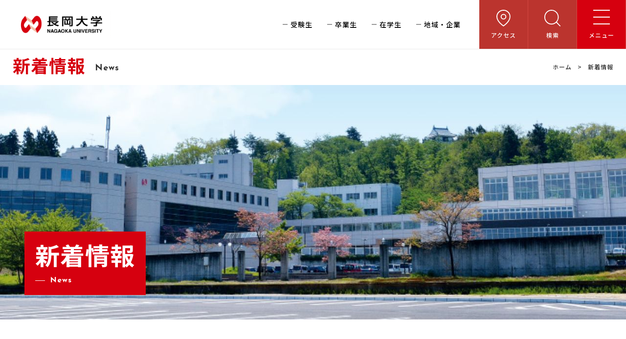

--- FILE ---
content_type: text/html; charset=UTF-8
request_url: https://www.nagaokauniv.ac.jp/2022/
body_size: 11544
content:
<!DOCTYPE html>
<html lang="ja">

<head>

		<meta charset="utf-8">
	<meta name="viewport" content="width=device-width, initial-scale=1, shrink-to-fit=no">
	<meta name="format-detection" content="telephone=no">
	<meta name="author" content="長岡大学">
	<meta name="description" content="長岡大学 | 2022 | 長岡大学のWebサイトです。地域志向の「教育」「研究」「社会貢献」を推進し、地域のための大学をめざします。">
	<meta name="keywords" content="">
	

	<link rel="shortcut icon" type="image/vnd.microsoft.icon" href="https://www.nagaokauniv.ac.jp/cms/wp-content/themes/nagaokauniv/favicon.ico">
	<link rel="icon" type="image/vnd.microsoft.icon" href="https://www.nagaokauniv.ac.jp/cms/wp-content/themes/nagaokauniv/favicon.ico">
	<link rel="apple-touch-icon" type="image/png" href="https://www.nagaokauniv.ac.jp/cms/wp-content/themes/nagaokauniv/apple-touch-icon-180x180.png">
	<link rel="icon" type="image/png" href="https://www.nagaokauniv.ac.jp/cms/wp-content/themes/nagaokauniv/icon-192x192.png">

	<link rel="stylesheet" href="https://www.nagaokauniv.ac.jp/cms/wp-content/themes/nagaokauniv/css/slick.css">
	<link rel="stylesheet" href="https://www.nagaokauniv.ac.jp/cms/wp-content/themes/nagaokauniv/css/slick-theme.css">
	<link rel="stylesheet" href="https://www.nagaokauniv.ac.jp/cms/wp-content/themes/nagaokauniv/css/style.css?ver=20250328">

	<link rel="preconnect" href="https://fonts.googleapis.com">
	<link rel="preconnect" href="https://fonts.gstatic.com" crossorigin>
	<link rel="preload" href="https://fonts.googleapis.com/css2?family=Josefin+Sans:wght@700&family=Noto+Sans+JP:wght@500;700&display=swap" as="style">
	<link rel="stylesheet" href="https://fonts.googleapis.com/css2?family=Josefin+Sans:wght@700&family=Noto+Sans+JP:wght@500;700&display=swap" media="print" onload="this.media='all'">


	

				
	<title>2022年の記事一覧 | 長岡大学</title>
<meta name='robots' content='max-image-preview:large' />
	<style>img:is([sizes="auto" i], [sizes^="auto," i]) { contain-intrinsic-size: 3000px 1500px }</style>
	<link rel='dns-prefetch' href='//yubinbango.github.io' />
<script type="text/javascript">
/* <![CDATA[ */
window._wpemojiSettings = {"baseUrl":"https:\/\/s.w.org\/images\/core\/emoji\/16.0.1\/72x72\/","ext":".png","svgUrl":"https:\/\/s.w.org\/images\/core\/emoji\/16.0.1\/svg\/","svgExt":".svg","source":{"concatemoji":"https:\/\/www.nagaokauniv.ac.jp\/cms\/wp-includes\/js\/wp-emoji-release.min.js?ver=6.8.3"}};
/*! This file is auto-generated */
!function(s,n){var o,i,e;function c(e){try{var t={supportTests:e,timestamp:(new Date).valueOf()};sessionStorage.setItem(o,JSON.stringify(t))}catch(e){}}function p(e,t,n){e.clearRect(0,0,e.canvas.width,e.canvas.height),e.fillText(t,0,0);var t=new Uint32Array(e.getImageData(0,0,e.canvas.width,e.canvas.height).data),a=(e.clearRect(0,0,e.canvas.width,e.canvas.height),e.fillText(n,0,0),new Uint32Array(e.getImageData(0,0,e.canvas.width,e.canvas.height).data));return t.every(function(e,t){return e===a[t]})}function u(e,t){e.clearRect(0,0,e.canvas.width,e.canvas.height),e.fillText(t,0,0);for(var n=e.getImageData(16,16,1,1),a=0;a<n.data.length;a++)if(0!==n.data[a])return!1;return!0}function f(e,t,n,a){switch(t){case"flag":return n(e,"\ud83c\udff3\ufe0f\u200d\u26a7\ufe0f","\ud83c\udff3\ufe0f\u200b\u26a7\ufe0f")?!1:!n(e,"\ud83c\udde8\ud83c\uddf6","\ud83c\udde8\u200b\ud83c\uddf6")&&!n(e,"\ud83c\udff4\udb40\udc67\udb40\udc62\udb40\udc65\udb40\udc6e\udb40\udc67\udb40\udc7f","\ud83c\udff4\u200b\udb40\udc67\u200b\udb40\udc62\u200b\udb40\udc65\u200b\udb40\udc6e\u200b\udb40\udc67\u200b\udb40\udc7f");case"emoji":return!a(e,"\ud83e\udedf")}return!1}function g(e,t,n,a){var r="undefined"!=typeof WorkerGlobalScope&&self instanceof WorkerGlobalScope?new OffscreenCanvas(300,150):s.createElement("canvas"),o=r.getContext("2d",{willReadFrequently:!0}),i=(o.textBaseline="top",o.font="600 32px Arial",{});return e.forEach(function(e){i[e]=t(o,e,n,a)}),i}function t(e){var t=s.createElement("script");t.src=e,t.defer=!0,s.head.appendChild(t)}"undefined"!=typeof Promise&&(o="wpEmojiSettingsSupports",i=["flag","emoji"],n.supports={everything:!0,everythingExceptFlag:!0},e=new Promise(function(e){s.addEventListener("DOMContentLoaded",e,{once:!0})}),new Promise(function(t){var n=function(){try{var e=JSON.parse(sessionStorage.getItem(o));if("object"==typeof e&&"number"==typeof e.timestamp&&(new Date).valueOf()<e.timestamp+604800&&"object"==typeof e.supportTests)return e.supportTests}catch(e){}return null}();if(!n){if("undefined"!=typeof Worker&&"undefined"!=typeof OffscreenCanvas&&"undefined"!=typeof URL&&URL.createObjectURL&&"undefined"!=typeof Blob)try{var e="postMessage("+g.toString()+"("+[JSON.stringify(i),f.toString(),p.toString(),u.toString()].join(",")+"));",a=new Blob([e],{type:"text/javascript"}),r=new Worker(URL.createObjectURL(a),{name:"wpTestEmojiSupports"});return void(r.onmessage=function(e){c(n=e.data),r.terminate(),t(n)})}catch(e){}c(n=g(i,f,p,u))}t(n)}).then(function(e){for(var t in e)n.supports[t]=e[t],n.supports.everything=n.supports.everything&&n.supports[t],"flag"!==t&&(n.supports.everythingExceptFlag=n.supports.everythingExceptFlag&&n.supports[t]);n.supports.everythingExceptFlag=n.supports.everythingExceptFlag&&!n.supports.flag,n.DOMReady=!1,n.readyCallback=function(){n.DOMReady=!0}}).then(function(){return e}).then(function(){var e;n.supports.everything||(n.readyCallback(),(e=n.source||{}).concatemoji?t(e.concatemoji):e.wpemoji&&e.twemoji&&(t(e.twemoji),t(e.wpemoji)))}))}((window,document),window._wpemojiSettings);
/* ]]> */
</script>
<style id='wp-emoji-styles-inline-css' type='text/css'>

	img.wp-smiley, img.emoji {
		display: inline !important;
		border: none !important;
		box-shadow: none !important;
		height: 1em !important;
		width: 1em !important;
		margin: 0 0.07em !important;
		vertical-align: -0.1em !important;
		background: none !important;
		padding: 0 !important;
	}
</style>
<style id='classic-theme-styles-inline-css' type='text/css'>
/*! This file is auto-generated */
.wp-block-button__link{color:#fff;background-color:#32373c;border-radius:9999px;box-shadow:none;text-decoration:none;padding:calc(.667em + 2px) calc(1.333em + 2px);font-size:1.125em}.wp-block-file__button{background:#32373c;color:#fff;text-decoration:none}
</style>
<style id='global-styles-inline-css' type='text/css'>
:root{--wp--preset--aspect-ratio--square: 1;--wp--preset--aspect-ratio--4-3: 4/3;--wp--preset--aspect-ratio--3-4: 3/4;--wp--preset--aspect-ratio--3-2: 3/2;--wp--preset--aspect-ratio--2-3: 2/3;--wp--preset--aspect-ratio--16-9: 16/9;--wp--preset--aspect-ratio--9-16: 9/16;--wp--preset--color--black: #000000;--wp--preset--color--cyan-bluish-gray: #abb8c3;--wp--preset--color--white: #ffffff;--wp--preset--color--pale-pink: #f78da7;--wp--preset--color--vivid-red: #cf2e2e;--wp--preset--color--luminous-vivid-orange: #ff6900;--wp--preset--color--luminous-vivid-amber: #fcb900;--wp--preset--color--light-green-cyan: #7bdcb5;--wp--preset--color--vivid-green-cyan: #00d084;--wp--preset--color--pale-cyan-blue: #8ed1fc;--wp--preset--color--vivid-cyan-blue: #0693e3;--wp--preset--color--vivid-purple: #9b51e0;--wp--preset--gradient--vivid-cyan-blue-to-vivid-purple: linear-gradient(135deg,rgba(6,147,227,1) 0%,rgb(155,81,224) 100%);--wp--preset--gradient--light-green-cyan-to-vivid-green-cyan: linear-gradient(135deg,rgb(122,220,180) 0%,rgb(0,208,130) 100%);--wp--preset--gradient--luminous-vivid-amber-to-luminous-vivid-orange: linear-gradient(135deg,rgba(252,185,0,1) 0%,rgba(255,105,0,1) 100%);--wp--preset--gradient--luminous-vivid-orange-to-vivid-red: linear-gradient(135deg,rgba(255,105,0,1) 0%,rgb(207,46,46) 100%);--wp--preset--gradient--very-light-gray-to-cyan-bluish-gray: linear-gradient(135deg,rgb(238,238,238) 0%,rgb(169,184,195) 100%);--wp--preset--gradient--cool-to-warm-spectrum: linear-gradient(135deg,rgb(74,234,220) 0%,rgb(151,120,209) 20%,rgb(207,42,186) 40%,rgb(238,44,130) 60%,rgb(251,105,98) 80%,rgb(254,248,76) 100%);--wp--preset--gradient--blush-light-purple: linear-gradient(135deg,rgb(255,206,236) 0%,rgb(152,150,240) 100%);--wp--preset--gradient--blush-bordeaux: linear-gradient(135deg,rgb(254,205,165) 0%,rgb(254,45,45) 50%,rgb(107,0,62) 100%);--wp--preset--gradient--luminous-dusk: linear-gradient(135deg,rgb(255,203,112) 0%,rgb(199,81,192) 50%,rgb(65,88,208) 100%);--wp--preset--gradient--pale-ocean: linear-gradient(135deg,rgb(255,245,203) 0%,rgb(182,227,212) 50%,rgb(51,167,181) 100%);--wp--preset--gradient--electric-grass: linear-gradient(135deg,rgb(202,248,128) 0%,rgb(113,206,126) 100%);--wp--preset--gradient--midnight: linear-gradient(135deg,rgb(2,3,129) 0%,rgb(40,116,252) 100%);--wp--preset--font-size--small: 13px;--wp--preset--font-size--medium: 20px;--wp--preset--font-size--large: 36px;--wp--preset--font-size--x-large: 42px;--wp--preset--spacing--20: 0.44rem;--wp--preset--spacing--30: 0.67rem;--wp--preset--spacing--40: 1rem;--wp--preset--spacing--50: 1.5rem;--wp--preset--spacing--60: 2.25rem;--wp--preset--spacing--70: 3.38rem;--wp--preset--spacing--80: 5.06rem;--wp--preset--shadow--natural: 6px 6px 9px rgba(0, 0, 0, 0.2);--wp--preset--shadow--deep: 12px 12px 50px rgba(0, 0, 0, 0.4);--wp--preset--shadow--sharp: 6px 6px 0px rgba(0, 0, 0, 0.2);--wp--preset--shadow--outlined: 6px 6px 0px -3px rgba(255, 255, 255, 1), 6px 6px rgba(0, 0, 0, 1);--wp--preset--shadow--crisp: 6px 6px 0px rgba(0, 0, 0, 1);}:where(.is-layout-flex){gap: 0.5em;}:where(.is-layout-grid){gap: 0.5em;}body .is-layout-flex{display: flex;}.is-layout-flex{flex-wrap: wrap;align-items: center;}.is-layout-flex > :is(*, div){margin: 0;}body .is-layout-grid{display: grid;}.is-layout-grid > :is(*, div){margin: 0;}:where(.wp-block-columns.is-layout-flex){gap: 2em;}:where(.wp-block-columns.is-layout-grid){gap: 2em;}:where(.wp-block-post-template.is-layout-flex){gap: 1.25em;}:where(.wp-block-post-template.is-layout-grid){gap: 1.25em;}.has-black-color{color: var(--wp--preset--color--black) !important;}.has-cyan-bluish-gray-color{color: var(--wp--preset--color--cyan-bluish-gray) !important;}.has-white-color{color: var(--wp--preset--color--white) !important;}.has-pale-pink-color{color: var(--wp--preset--color--pale-pink) !important;}.has-vivid-red-color{color: var(--wp--preset--color--vivid-red) !important;}.has-luminous-vivid-orange-color{color: var(--wp--preset--color--luminous-vivid-orange) !important;}.has-luminous-vivid-amber-color{color: var(--wp--preset--color--luminous-vivid-amber) !important;}.has-light-green-cyan-color{color: var(--wp--preset--color--light-green-cyan) !important;}.has-vivid-green-cyan-color{color: var(--wp--preset--color--vivid-green-cyan) !important;}.has-pale-cyan-blue-color{color: var(--wp--preset--color--pale-cyan-blue) !important;}.has-vivid-cyan-blue-color{color: var(--wp--preset--color--vivid-cyan-blue) !important;}.has-vivid-purple-color{color: var(--wp--preset--color--vivid-purple) !important;}.has-black-background-color{background-color: var(--wp--preset--color--black) !important;}.has-cyan-bluish-gray-background-color{background-color: var(--wp--preset--color--cyan-bluish-gray) !important;}.has-white-background-color{background-color: var(--wp--preset--color--white) !important;}.has-pale-pink-background-color{background-color: var(--wp--preset--color--pale-pink) !important;}.has-vivid-red-background-color{background-color: var(--wp--preset--color--vivid-red) !important;}.has-luminous-vivid-orange-background-color{background-color: var(--wp--preset--color--luminous-vivid-orange) !important;}.has-luminous-vivid-amber-background-color{background-color: var(--wp--preset--color--luminous-vivid-amber) !important;}.has-light-green-cyan-background-color{background-color: var(--wp--preset--color--light-green-cyan) !important;}.has-vivid-green-cyan-background-color{background-color: var(--wp--preset--color--vivid-green-cyan) !important;}.has-pale-cyan-blue-background-color{background-color: var(--wp--preset--color--pale-cyan-blue) !important;}.has-vivid-cyan-blue-background-color{background-color: var(--wp--preset--color--vivid-cyan-blue) !important;}.has-vivid-purple-background-color{background-color: var(--wp--preset--color--vivid-purple) !important;}.has-black-border-color{border-color: var(--wp--preset--color--black) !important;}.has-cyan-bluish-gray-border-color{border-color: var(--wp--preset--color--cyan-bluish-gray) !important;}.has-white-border-color{border-color: var(--wp--preset--color--white) !important;}.has-pale-pink-border-color{border-color: var(--wp--preset--color--pale-pink) !important;}.has-vivid-red-border-color{border-color: var(--wp--preset--color--vivid-red) !important;}.has-luminous-vivid-orange-border-color{border-color: var(--wp--preset--color--luminous-vivid-orange) !important;}.has-luminous-vivid-amber-border-color{border-color: var(--wp--preset--color--luminous-vivid-amber) !important;}.has-light-green-cyan-border-color{border-color: var(--wp--preset--color--light-green-cyan) !important;}.has-vivid-green-cyan-border-color{border-color: var(--wp--preset--color--vivid-green-cyan) !important;}.has-pale-cyan-blue-border-color{border-color: var(--wp--preset--color--pale-cyan-blue) !important;}.has-vivid-cyan-blue-border-color{border-color: var(--wp--preset--color--vivid-cyan-blue) !important;}.has-vivid-purple-border-color{border-color: var(--wp--preset--color--vivid-purple) !important;}.has-vivid-cyan-blue-to-vivid-purple-gradient-background{background: var(--wp--preset--gradient--vivid-cyan-blue-to-vivid-purple) !important;}.has-light-green-cyan-to-vivid-green-cyan-gradient-background{background: var(--wp--preset--gradient--light-green-cyan-to-vivid-green-cyan) !important;}.has-luminous-vivid-amber-to-luminous-vivid-orange-gradient-background{background: var(--wp--preset--gradient--luminous-vivid-amber-to-luminous-vivid-orange) !important;}.has-luminous-vivid-orange-to-vivid-red-gradient-background{background: var(--wp--preset--gradient--luminous-vivid-orange-to-vivid-red) !important;}.has-very-light-gray-to-cyan-bluish-gray-gradient-background{background: var(--wp--preset--gradient--very-light-gray-to-cyan-bluish-gray) !important;}.has-cool-to-warm-spectrum-gradient-background{background: var(--wp--preset--gradient--cool-to-warm-spectrum) !important;}.has-blush-light-purple-gradient-background{background: var(--wp--preset--gradient--blush-light-purple) !important;}.has-blush-bordeaux-gradient-background{background: var(--wp--preset--gradient--blush-bordeaux) !important;}.has-luminous-dusk-gradient-background{background: var(--wp--preset--gradient--luminous-dusk) !important;}.has-pale-ocean-gradient-background{background: var(--wp--preset--gradient--pale-ocean) !important;}.has-electric-grass-gradient-background{background: var(--wp--preset--gradient--electric-grass) !important;}.has-midnight-gradient-background{background: var(--wp--preset--gradient--midnight) !important;}.has-small-font-size{font-size: var(--wp--preset--font-size--small) !important;}.has-medium-font-size{font-size: var(--wp--preset--font-size--medium) !important;}.has-large-font-size{font-size: var(--wp--preset--font-size--large) !important;}.has-x-large-font-size{font-size: var(--wp--preset--font-size--x-large) !important;}
:where(.wp-block-post-template.is-layout-flex){gap: 1.25em;}:where(.wp-block-post-template.is-layout-grid){gap: 1.25em;}
:where(.wp-block-columns.is-layout-flex){gap: 2em;}:where(.wp-block-columns.is-layout-grid){gap: 2em;}
:root :where(.wp-block-pullquote){font-size: 1.5em;line-height: 1.6;}
</style>
<link rel='stylesheet' id='contact-form-7-css' href='https://www.nagaokauniv.ac.jp/cms/wp-content/plugins/contact-form-7/includes/css/styles.css?ver=5.9.8' type='text/css' media='all' />
<link rel='stylesheet' id='contact-form-7-confirm-css' href='https://www.nagaokauniv.ac.jp/cms/wp-content/plugins/contact-form-7-add-confirm/includes/css/styles.css?ver=5.1-20210324' type='text/css' media='all' />
<link rel='stylesheet' id='cf7cf-style-css' href='https://www.nagaokauniv.ac.jp/cms/wp-content/plugins/cf7-conditional-fields/style.css?ver=2.6.4' type='text/css' media='all' />
<link rel="https://api.w.org/" href="https://www.nagaokauniv.ac.jp/wp-json/" /><link rel="EditURI" type="application/rsd+xml" title="RSD" href="https://www.nagaokauniv.ac.jp/cms/xmlrpc.php?rsd" />
<meta name="generator" content="WordPress 6.8.3" />

<!-- Google Tag Manager -->
<script>(function(w,d,s,l,i){w[l]=w[l]||[];w[l].push({'gtm.start':
new Date().getTime(),event:'gtm.js'});var f=d.getElementsByTagName(s)[0],
j=d.createElement(s),dl=l!='dataLayer'?'&l='+l:'';j.async=true;j.src=
'https://www.googletagmanager.com/gtm.js?id='+i+dl;f.parentNode.insertBefore(j,f);
})(window,document,'script','dataLayer','GTM-5RG54LF');</script>
<!-- End Google Tag Manager -->

</head>

<body>

<!-- Google Tag Manager (noscript) -->
<noscript><iframe src="https://www.googletagmanager.com/ns.html?id=GTM-5RG54LF"
height="0" width="0" style="display:none;visibility:hidden"></iframe></noscript>
<!-- End Google Tag Manager (noscript) -->


	<!--
	//===============================================
    // ヘッダー
    //=============================================== -->

			<header class="l-header second-header-active">
		
			<div class="l-header__logo">
				<a href="https://www.nagaokauniv.ac.jp">
					<h1><img src="https://www.nagaokauniv.ac.jp/cms/wp-content/themes/nagaokauniv/img/common/logo.png" alt="学校法人中越学園 長岡大学"></h1>
				</a>
			</div>

			<div class="l-header-contents-pc">
				<div class="l-header-nav-pc">
					<nav>
						<ul>
							<li><a href="https://www.nagaokauniv.ac.jp/entrance">受験生</a></li>
							<li><a href="https://www.nagaokauniv.ac.jp/alumni">卒業生</a></li>
							<li><a href="https://www.nagaokauniv.ac.jp/students">在学生</a></li>
							<li><a href="https://www.nagaokauniv.ac.jp/research">地域・企業</a></li>
						</ul>
					</nav>
				</div>


				<div class="l-header-nav-btn">
					<ul>
						<li><a class="bg-secondary" href="https://www.nagaokauniv.ac.jp/access"><img src="https://www.nagaokauniv.ac.jp/cms/wp-content/themes/nagaokauniv/img/common/icon-nav-map.svg" alt=""><span>アクセス</span></a></li>

						<li><a href="javascript:void(0)" class="js-search bg-secondary"><img src="https://www.nagaokauniv.ac.jp/cms/wp-content/themes/nagaokauniv/img/common/icon-nav-search.svg" alt=""><span>検索</span></a></li>
						<li>
							<a class="bg-primary js-hamburger" href="javascript:void(0)">
								<div class="hamburger">
									<span class="hamburger__line hamburger__line--1"></span>
									<span class="hamburger__line hamburger__line--2"></span>
									<span class="hamburger__line hamburger__line--3"></span>
								</div>
								<span>メニュー</span>
							</a>
						</li>
					</ul>
				</div>


			</div>

			</header>


			<div class="l-header-nav__bg">

				<div class="l-header-nav">

					<div class="l-header-nav-first">
						<div class="l-header-nav-bnr">
							<a href="https://www.nagaokauniv.ac.jp/access">
								<img src="https://www.nagaokauniv.ac.jp/cms/wp-content/themes/nagaokauniv/img/common/img-header-bnr01.jpg" alt="">
								<p>交通アクセス</p>
							</a>
						</div>
						<div class="l-header-nav-bnr">
							<a href="https://www.nagaokauniv.ac.jp/entrance">
								<img src="https://www.nagaokauniv.ac.jp/cms/wp-content/themes/nagaokauniv/img/common/img-header-bnr02.jpg" alt="">
								<p>入学者選抜情報サイト</p>
							</a>
						</div>
						<nav>
							<ul class="l-header-nav__list01">
								<li class="l-header-nav__item">
									<a href="javascript:void(0)">大学情報</a>
								</li>
								<li class="l-header-nav__item">
									<a href="javascript:void(0)">学部紹介</a>
								</li>
								<li class="l-header-nav__item">
									<a href="javascript:void(0)">キャンパスライフ</a>
								</li>
								<li class="l-header-nav__item">
									<a href="javascript:void(0)">キャリア・就職</a>
								</li>
								<li class="l-header-nav__item">
									<a href="javascript:void(0)">研究・産学連携</a>
								</li>
								<li class="l-header-nav__item02">
									<a href="https://www.nagaokauniv.ac.jp/alumni/">卒業生の方へ</a>
								</li>
								<li class="l-header-nav__item02">
									<a href="https://www.nagaokauniv.ac.jp/students/">在学生の方へ</a>
								</li>
							</ul>
						</nav>
						<div class="l-header-nav-contact">
							<a href="https://www.nagaokauniv.ac.jp/news">新着情報</a>
						</div>
						<div class="l-header-nav-contact">
							<a href="https://www.nagaokauniv.ac.jp/contact">お問い合わせ</a>
						</div>
						<ul class="l-header-nav-sub">
							<li><a href="https://www.nagaokauniv.ac.jp/privacy-policy">プライバシーポリシー</a></li>
							<li><a href="https://www.nagaokauniv.ac.jp/site-policy">このサイトについて</a></li>
						</ul>
					</div>

					<div class="l-header-nav-second">
						<div class="l-header-nav-second-bnr d-block d-md-none">
							<a href="https://www.nagaokauniv.ac.jp/access">
								<img src="https://www.nagaokauniv.ac.jp/cms/wp-content/themes/nagaokauniv/img/common/img-header-bnr01.jpg" alt="">
								<p>交通アクセス</p>
							</a>
						</div>
						<div class="l-header-nav-second-bnr d-block d-md-none">
							<a href="https://www.nagaokauniv.ac.jp/entrance">
								<img src="https://www.nagaokauniv.ac.jp/cms/wp-content/themes/nagaokauniv/img/common/img-header-bnr02.jpg" alt="">
								<p>入学者選抜情報サイト</p>
							</a>
						</div>
						<div id="l-header-nav-second-01" class="l-header-nav-second__inner">
							<h2><span>大学情報</span><em>Guide</em></h2>
							<div class="l-header-nav__item first d-block d-md-none">
								<a href="javascript:void(0)">大学情報</a>
							</div>
							<ul class="l-header-nav__list02">
								<li><a href="https://www.nagaokauniv.ac.jp/guide/">大学情報TOP</a></li>
								<li><a href="https://www.nagaokauniv.ac.jp/guide/message">学長挨拶</a></li>
								<li><a href="https://www.nagaokauniv.ac.jp/guide/mission">建学の精神と使命・目的</a></li>
								<li><a href="https://www.nagaokauniv.ac.jp/guide/history">沿革</a></li>
								<li><a href="https://www.nagaokauniv.ac.jp/guide/information">情報公開</a></li>
								<li><a href="https://www.nagaokauniv.ac.jp/guide/facility">施設紹介</a></li>
								<li><a href="https://www.nagaokauniv.ac.jp/guide/library">図書館</a></li>
								<li><a href="https://www.nagaokauniv.ac.jp/guide/machinoeki">まちの駅 長岡大学</a></li>
								<li><a href="https://www.nagaokauniv.ac.jp/guide/chuetsu-gakuen">学校法人中越学園</a></li>
							</ul>
						</div>
						<div id="l-header-nav-second-02" class="l-header-nav-second__inner">
							<h2><span>学部紹介</span><em>Faculty</em></h2>
							<div class="l-header-nav__item d-block d-md-none">
								<a href="javascript:void(0)">学部紹介</a>
							</div>
							<ul class="l-header-nav__list02">
								<li><a href="https://www.nagaokauniv.ac.jp/faculty/">学部紹介TOP</a></li>
								<li><a href="https://www.nagaokauniv.ac.jp/faculty/policies">三つの方針</a></li>
								<li><a href="https://www.nagaokauniv.ac.jp/faculty/features">学びの特徴</a></li>
								<li><a class="third" href="https://www.nagaokauniv.ac.jp/faculty/features/certification">資格取得支援</a></li>
								<li><a class="third" href="https://www.nagaokauniv.ac.jp/faculty/features/educational-programs-1">産学融合教育プログラム</a></li>
								<li><a class="third" href="https://www.nagaokauniv.ac.jp/faculty/features/educational-programs-2">地域連携教育プログラム</a></li>
								<li><a class="third" href="https://www.nagaokauniv.ac.jp/faculty/features/educational-programs-2/data-science-educational-program">数理・データサイエンスプログラム</a></li>
								<li><a href="https://www.nagaokauniv.ac.jp/faculty/course">各コースについて</a></li>
								<li><a class="third" href="https://www.nagaokauniv.ac.jp/faculty/course/economics">経済コース</a></li>
								<li><a class="third" href="https://www.nagaokauniv.ac.jp/faculty/course/business-management">経営コース</a></li>
								<li><a class="third" href="https://www.nagaokauniv.ac.jp/faculty/course/accounting">会計コース</a></li>
								<li><a class="third" href="https://www.nagaokauniv.ac.jp/faculty/course/marketing">マーケティングコース</a></li>
								<li><a class="third" href="https://www.nagaokauniv.ac.jp/faculty/course/informatics">情報コース</a></li>
								<li><a href="https://www.nagaokauniv.ac.jp/faculty/researchers">教員紹介</a></li>
							</ul>
						</div>
						<div id="l-header-nav-second-03" class="l-header-nav-second__inner">
							<h2><span>キャンパスライフ</span><em>Campus Life</em></h2>
							<div class="l-header-nav__item first d-block d-md-none">
								<a href="javascript:void(0)">キャンパスライフ</a>
							</div>
							<ul class="l-header-nav__list02">
								<li><a href="https://www.nagaokauniv.ac.jp/campuslife/">キャンパスライフTOP</a></li>
								<li><a href="https://www.nagaokauniv.ac.jp/campuslife/academic-adviser">アカデミック・アドバイザー</a></li>
								<li><a href="https://www.nagaokauniv.ac.jp/campuslife/services">キャンパスサポート</a></li>
								<li><a href="https://www.nagaokauniv.ac.jp/campuslife/student-supports">相談窓口</a></li>
								<li><a href="https://www.nagaokauniv.ac.jp/campuslife/calendar">年間スケジュール</a></li>
								<li><a href="https://www.nagaokauniv.ac.jp/campuslife/fees">学納金・奨学金</a></li>
								<li><a href="https://www.nagaokauniv.ac.jp/campuslife/yukyu-festival">悠久祭</a></li>
								<li><a href="https://www.nagaokauniv.ac.jp/campuslife/circle">サークル</a></li>
								<li><a href="https://www.nagaokauniv.ac.jp/campuslife/human-powerup-project">ヒューマン・パワーアップ・プロジェクト</a></li>
								<li><a href="https://www.nagaokauniv.ac.jp/campuslife/cooperation">地域社会との関わり</a></li>
							</ul>
						</div>
						<div id="l-header-nav-second-04" class="l-header-nav-second__inner">
							<h2><span>キャリア・就職</span><em>Career</em></h2>
							<div class="l-header-nav__item first d-block d-md-none">
								<a href="javascript:void(0)">キャリア・就職</a>
							</div>
							<ul class="l-header-nav__list02">
								<li><a href="https://www.nagaokauniv.ac.jp/career/">キャリア・就職TOP</a></li>
								<li><a href="https://www.nagaokauniv.ac.jp/category/job_news/">就職センター情報</a></li>
								<li><a href="https://www.nagaokauniv.ac.jp/career/career-support">就職サポート</a></li>
								<li><a href="https://www.nagaokauniv.ac.jp/career/employment-status">就職実績</a></li>
								<li><a class="third" href="https://www.nagaokauniv.ac.jp/career/employment-status/interview">卒業生インタビュー</a></li>
								<li><a href="https://www.nagaokauniv.ac.jp/career/internship">インターンシップ</a></li>
								<li><a href="https://www.nagaokauniv.ac.jp/career/companies">企業の皆様</a></li>
							</ul>
						</div>
						<div id="l-header-nav-second-05" class="l-header-nav-second__inner">
							<h2><span>研究・産学連携</span><em>Research</em></h2>
							<div class="l-header-nav__item first d-block d-md-none">
								<a href="javascript:void(0)">研究・産学連携</a>
							</div>
							<ul class="l-header-nav__list02">
								<li><a href="https://www.nagaokauniv.ac.jp/research/">研究・産学連携TOP</a></li>
								<li><a href="https://www.nagaokauniv.ac.jp/category/regional/">地域・企業向け情報</a></li>
								<li><a href="https://www.nagaokauniv.ac.jp/research/research-center">地域連携研究センター</a></li>
								<li><a href="https://www.nagaokauniv.ac.jp/research/lifelong-learning">生涯学習</a></li>
								<li><a href="https://www.nagaokauniv.ac.jp/research/pamphlet">新潟地域志向科目パンフレット</a></li>
								<li><a href="https://www.nagaokauniv.ac.jp/faculty/researchers">研究者一覧</a></li>
								<!--<li><a href="https://www.nagaokauniv.ac.jp/research/">機関リポジトリ</a></li>-->
							</ul>
						</div>
						<div id="l-header-nav-second-06" class="l-header-nav-second__inner">
							<h2><span>卒業生の方へ</span><em>For Alumni</em></h2>
							<div class="l-header-nav__item02 first d-block d-md-none">
								<a href="https://www.nagaokauniv.ac.jp/alumni/">卒業生の方へ</a>
							</div>
							<ul class="l-header-nav__list02">
								<li><a href="https://www.nagaokauniv.ac.jp/alumni/">卒業生の方へ</a></li>
							</ul>
						</div>
						<div id="l-header-nav-second-07" class="l-header-nav-second__inner">
							<h2><span>For Students</span>在学生の方へ</h2>
							<div class="l-header-nav__item02 first d-block d-md-none">
								<a href="https://www.nagaokauniv.ac.jp/students/">在学生の方へ</a>
							</div>
							<ul class="l-header-nav__list02">
								<li><a href="https://www.nagaokauniv.ac.jp/students/">在学生の方へ</a></li>
							</ul>
						</div>
						<div class="l-header-nav-second-contact d-block d-md-none">
							<a href="https://www.nagaokauniv.ac.jp/news">新着情報</a>
						</div>
						<div class="l-header-nav-second-contact d-block d-md-none">
							<a href="https://www.nagaokauniv.ac.jp/contact">お問い合わせ</a>
						</div>
						<ul class="l-header-nav-second-sub d-block d-md-none">
							<li><a href="https://www.nagaokauniv.ac.jp/privacy-policy">プライバシーポリシー</a></li>
							<li><a href="https://www.nagaokauniv.ac.jp/site-policy">このサイトについて</a></li>
						</ul>
					</div>

				</div>
				<div class="js-nav-bg"></div>

			</div>

			<div class="l-header-search__bg">
				<div class="l-header-search">
					<script async src="https://cse.google.com/cse.js?cx=a46cb12ad18cedc00"></script>
					<div class="gcse-searchbox-only"></div>
				</div>
				<div class="js-nav-bg"></div>
			</div>



			<div class="l-header-nav-btn-sp">
				<ul>
					<li><a href="javascript:void(0)" class="js-search bg-secondary"><img src="https://www.nagaokauniv.ac.jp/cms/wp-content/themes/nagaokauniv/img/common/icon-nav-search.svg" alt=""><span>検索</span></a></li>
					<li><a class="bg-secondary" href="https://www.nagaokauniv.ac.jp/access"><img src="https://www.nagaokauniv.ac.jp/cms/wp-content/themes/nagaokauniv/img/common/icon-nav-map.svg" alt=""><span>アクセス</span></a></li>
					<li><a href="https://www.nagaokauniv.ac.jp/entrance" class="bg-nyushi"><img src="https://www.nagaokauniv.ac.jp/cms/wp-content/themes/nagaokauniv/img/common/icon-nav-nyushi.svg" alt=""><span>入学者選抜情報</span></a></li>
					<li>
						<a class="bg-primary js-hamburger" href="javascript:void(0)">
							<div class="hamburger">
								<span class="hamburger__line hamburger__line--1"></span>
								<span class="hamburger__line hamburger__line--2"></span>
								<span class="hamburger__line hamburger__line--3"></span>
							</div>
							<span>メニュー</span>
						</a>
					</li>
				</ul>
			</div>


			<main>

<!--
//===============================================
// ページタイトル
//=============================================== -->
<div class="l-pageheader">
	<div class="l-pageheader__title">
		<h2><span>新着情報</span><em>News</em></h2>
	</div>
	<div class="l-pageheader-breadcrumb">
		<ul>
			<li><a href="/">ホーム</a></li>
			<li>新着情報</li>
		</ul>
	</div>
</div>

<div class="l-pagetitle topics-bg">

	<div class="l-pagetitle-heading">
		<div class="l-pagetitle__inner">
			<h2>新着情報</h2>
			<p>News</p>
		</div>
	</div>

</div>

<!--
//===============================================
// コンテンツ
//=============================================== -->

<section class="l-wrapper">
	<div class="l-wrapper p-topics">

		<div class="p-topics-year">
			<ul>
															<li>
												<a href="https://www.nagaokauniv.ac.jp/2025">2025年</a>
						</li>
																<li>
												<a href="https://www.nagaokauniv.ac.jp/2024">2024年</a>
						</li>
																<li>
												<a href="https://www.nagaokauniv.ac.jp/2023">2023年</a>
						</li>
																<li class="active">
												<a href="https://www.nagaokauniv.ac.jp/2022">2022年</a>
						</li>
																<li>
												<a href="https://www.nagaokauniv.ac.jp/2021">2021年</a>
						</li>
																<li>
												<a href="https://www.nagaokauniv.ac.jp/2020">2020年</a>
						</li>
								</ul>
		</div>

		<div class="p-topics-cat d-none d-md-block">
			<ul>
				<li >
					<a href="https://www.nagaokauniv.ac.jp/news">すべて</a>
				</li>
					<li class="cat-item cat-item-11"><a href="https://www.nagaokauniv.ac.jp/category/important/">重要なお知らせ</a>
</li>
	<li class="cat-item cat-item-16"><a href="https://www.nagaokauniv.ac.jp/category/pickup/">ピックアップ</a>
</li>
	<li class="cat-item cat-item-1"><a href="https://www.nagaokauniv.ac.jp/category/news_topics/">お知らせ</a>
</li>
	<li class="cat-item cat-item-8"><a href="https://www.nagaokauniv.ac.jp/category/entrance_examination/">入試情報</a>
</li>
	<li class="cat-item cat-item-6"><a href="https://www.nagaokauniv.ac.jp/category/admission/">学生募集</a>
</li>
	<li class="cat-item cat-item-7"><a href="https://www.nagaokauniv.ac.jp/category/scholarship/">奨学金</a>
</li>
	<li class="cat-item cat-item-10"><a href="https://www.nagaokauniv.ac.jp/category/education/">教育・学術</a>
</li>
	<li class="cat-item cat-item-2"><a href="https://www.nagaokauniv.ac.jp/category/activity/">学生の活動</a>
</li>
	<li class="cat-item cat-item-13"><a href="https://www.nagaokauniv.ac.jp/category/job_news/">就職・キャリア</a>
</li>
	<li class="cat-item cat-item-15"><a href="https://www.nagaokauniv.ac.jp/category/guide_info/">長岡大学通信</a>
</li>
	<li class="cat-item cat-item-14"><a href="https://www.nagaokauniv.ac.jp/category/library_news/">図書館だより</a>
</li>
	<li class="cat-item cat-item-12"><a href="https://www.nagaokauniv.ac.jp/category/regional/">地域・企業向け情報</a>
</li>
	<li class="cat-item cat-item-4"><a href="https://www.nagaokauniv.ac.jp/category/alumni/">同窓会</a>
</li>
			</ul>
		</div>

		<div class="c-select01 d-block d-md-none mb-4">
			<!-- 1. onChangeでvalue属性に指定したURLに遷移する -->
			<select name="select" onChange="location.href=value;">
				<option value="https://www.nagaokauniv.ac.jp/news/">すべて</option>
				<option value="https://www.nagaokauniv.ac.jp/category/important/">重要なお知らせ</option><option value="https://www.nagaokauniv.ac.jp/category/pickup/">ピックアップ</option><option value="https://www.nagaokauniv.ac.jp/category/news_topics/">お知らせ</option><option value="https://www.nagaokauniv.ac.jp/category/entrance_examination/">入試情報</option><option value="https://www.nagaokauniv.ac.jp/category/admission/">学生募集</option><option value="https://www.nagaokauniv.ac.jp/category/scholarship/">奨学金</option><option value="https://www.nagaokauniv.ac.jp/category/education/">教育・学術</option><option value="https://www.nagaokauniv.ac.jp/category/activity/">学生の活動</option><option value="https://www.nagaokauniv.ac.jp/category/job_news/">就職・キャリア</option><option value="https://www.nagaokauniv.ac.jp/category/guide_info/">長岡大学通信</option><option value="https://www.nagaokauniv.ac.jp/category/library_news/">図書館だより</option><option value="https://www.nagaokauniv.ac.jp/category/regional/">地域・企業向け情報</option><option value="https://www.nagaokauniv.ac.jp/category/alumni/">同窓会</option>			</select>
		</div>


		<div class="c-card01 mb-3">

								<div class="c-card01__item">
						<a href="https://www.nagaokauniv.ac.jp/2022/12/27/entrance_examination/47654/">
							<div class="c-card01__img">

																	<img src="https://www.nagaokauniv.ac.jp/cms/wp-content/themes/nagaokauniv/img/common/noimg-admission.jpg" alt="">
								
							</div>
							<div class="c-card01__main">
								<div class="c-card01__cat">
									<span class="cat-data">
										入試情報									</span>
								</div>
								<div class="c-card01__title">
									<p>
										<span>2022年12月27日</span>
										総合型選抜（Ⅲ期）、一般選抜（Ⅰ期）、大学入学共通テスト利用選抜（Ⅰ...									</p>
								</div>
								<div class="c-card01__btn">More<img src="https://www.nagaokauniv.ac.jp/cms/wp-content/themes/nagaokauniv/img/common/icon-arrow.svg" alt=""></div>
							</div>
						</a>
					</div>

									<div class="c-card01__item">
						<a href="https://www.nagaokauniv.ac.jp/2022/12/24/news_topics/47346/">
							<div class="c-card01__img">

																	<img src="https://www.nagaokauniv.ac.jp/cms/wp-content/themes/nagaokauniv/img/common/noimg.jpg" alt="">
								
							</div>
							<div class="c-card01__main">
								<div class="c-card01__cat">
									<span class="cat-data">
										お知らせ									</span>
								</div>
								<div class="c-card01__title">
									<p>
										<span>2022年12月24日</span>
										長岡大学会場で「大学入学共通テスト」を受験される皆様へ									</p>
								</div>
								<div class="c-card01__btn">More<img src="https://www.nagaokauniv.ac.jp/cms/wp-content/themes/nagaokauniv/img/common/icon-arrow.svg" alt=""></div>
							</div>
						</a>
					</div>

									<div class="c-card01__item">
						<a href="https://www.nagaokauniv.ac.jp/2022/12/23/news_topics/47614/">
							<div class="c-card01__img">

																	<img src="https://www.nagaokauniv.ac.jp/cms/wp-content/themes/nagaokauniv/img/common/noimg.jpg" alt="">
								
							</div>
							<div class="c-card01__main">
								<div class="c-card01__cat">
									<span class="cat-data">
										お知らせ									</span>
								</div>
								<div class="c-card01__title">
									<p>
										<span>2022年12月23日</span>
										12月23日（金）3限、4限、5限の講義を休講といたします。									</p>
								</div>
								<div class="c-card01__btn">More<img src="https://www.nagaokauniv.ac.jp/cms/wp-content/themes/nagaokauniv/img/common/icon-arrow.svg" alt=""></div>
							</div>
						</a>
					</div>

									<div class="c-card01__item">
						<a href="https://www.nagaokauniv.ac.jp/2022/12/23/entrance_examination/47607/">
							<div class="c-card01__img">

																	<img src="https://www.nagaokauniv.ac.jp/cms/wp-content/themes/nagaokauniv/img/common/noimg-admission.jpg" alt="">
								
							</div>
							<div class="c-card01__main">
								<div class="c-card01__cat">
									<span class="cat-data">
										入試情報									</span>
								</div>
								<div class="c-card01__title">
									<p>
										<span>2022年12月23日</span>
										令和5年度学校推薦型選抜（公募制Ⅱ期）の合格者数のお知らせ									</p>
								</div>
								<div class="c-card01__btn">More<img src="https://www.nagaokauniv.ac.jp/cms/wp-content/themes/nagaokauniv/img/common/icon-arrow.svg" alt=""></div>
							</div>
						</a>
					</div>

									<div class="c-card01__item">
						<a href="https://www.nagaokauniv.ac.jp/2022/12/20/news_topics/47597/">
							<div class="c-card01__img">

																	<img src="https://www.nagaokauniv.ac.jp/cms/wp-content/themes/nagaokauniv/img/common/noimg.jpg" alt="">
								
							</div>
							<div class="c-card01__main">
								<div class="c-card01__cat">
									<span class="cat-data">
										お知らせ									</span>
								</div>
								<div class="c-card01__title">
									<p>
										<span>2022年12月20日</span>
										12月21日（水）の講義を休講といたします。									</p>
								</div>
								<div class="c-card01__btn">More<img src="https://www.nagaokauniv.ac.jp/cms/wp-content/themes/nagaokauniv/img/common/icon-arrow.svg" alt=""></div>
							</div>
						</a>
					</div>

									<div class="c-card01__item">
						<a href="https://www.nagaokauniv.ac.jp/2022/12/19/news_topics/47580/">
							<div class="c-card01__img">

																	<img src="https://www.nagaokauniv.ac.jp/cms/wp-content/themes/nagaokauniv/img/common/noimg.jpg" alt="">
								
							</div>
							<div class="c-card01__main">
								<div class="c-card01__cat">
									<span class="cat-data">
										お知らせ									</span>
								</div>
								<div class="c-card01__title">
									<p>
										<span>2022年12月19日</span>
										12月20日（火）の講義を休講といたします。									</p>
								</div>
								<div class="c-card01__btn">More<img src="https://www.nagaokauniv.ac.jp/cms/wp-content/themes/nagaokauniv/img/common/icon-arrow.svg" alt=""></div>
							</div>
						</a>
					</div>

									<div class="c-card01__item">
						<a href="https://www.nagaokauniv.ac.jp/2022/12/19/news_topics/47573/">
							<div class="c-card01__img">

																	<img src="https://www.nagaokauniv.ac.jp/cms/wp-content/themes/nagaokauniv/img/common/noimg.jpg" alt="">
								
							</div>
							<div class="c-card01__main">
								<div class="c-card01__cat">
									<span class="cat-data">
										お知らせ									</span>
								</div>
								<div class="c-card01__title">
									<p>
										<span>2022年12月19日</span>
										12月19日（月）の講義を休講といたします。									</p>
								</div>
								<div class="c-card01__btn">More<img src="https://www.nagaokauniv.ac.jp/cms/wp-content/themes/nagaokauniv/img/common/icon-arrow.svg" alt=""></div>
							</div>
						</a>
					</div>

									<div class="c-card01__item">
						<a href="https://www.nagaokauniv.ac.jp/2022/12/16/news_topics/47568/">
							<div class="c-card01__img">

																	<img src="https://www.nagaokauniv.ac.jp/cms/wp-content/themes/nagaokauniv/img/common/noimg.jpg" alt="">
								
							</div>
							<div class="c-card01__main">
								<div class="c-card01__cat">
									<span class="cat-data">
										お知らせ									</span>
								</div>
								<div class="c-card01__title">
									<p>
										<span>2022年12月16日</span>
										年末年始の休業日のお知らせ　12月28日（水）～1月3日（火）									</p>
								</div>
								<div class="c-card01__btn">More<img src="https://www.nagaokauniv.ac.jp/cms/wp-content/themes/nagaokauniv/img/common/icon-arrow.svg" alt=""></div>
							</div>
						</a>
					</div>

									<div class="c-card01__item">
						<a href="https://www.nagaokauniv.ac.jp/2022/12/14/education/47555/">
							<div class="c-card01__img">

																	<img src="https://www.nagaokauniv.ac.jp/cms/wp-content/uploads/2022/12/221212_7-528x422.jpg" class="attachment-medium size-medium wp-post-image" alt="" decoding="async" fetchpriority="high" srcset="https://www.nagaokauniv.ac.jp/cms/wp-content/uploads/2022/12/221212_7-528x422.jpg 528w, https://www.nagaokauniv.ac.jp/cms/wp-content/uploads/2022/12/221212_7.jpg 600w" sizes="(max-width: 528px) 100vw, 528px" />								
							</div>
							<div class="c-card01__main">
								<div class="c-card01__cat">
									<span class="cat-data">
										教育・学術									</span>
								</div>
								<div class="c-card01__title">
									<p>
										<span>2022年12月14日</span>
										2022年度「2大学2短大合同発表会」に西俣ゼミナールⅢの学生が参加...									</p>
								</div>
								<div class="c-card01__btn">More<img src="https://www.nagaokauniv.ac.jp/cms/wp-content/themes/nagaokauniv/img/common/icon-arrow.svg" alt=""></div>
							</div>
						</a>
					</div>

									<div class="c-card01__item">
						<a href="https://www.nagaokauniv.ac.jp/2022/12/14/guide_info/47458/">
							<div class="c-card01__img">

																	<img src="https://www.nagaokauniv.ac.jp/cms/wp-content/uploads/2022/12/アイキャッチ画像3-750x422.png" class="attachment-medium size-medium wp-post-image" alt="" decoding="async" srcset="https://www.nagaokauniv.ac.jp/cms/wp-content/uploads/2022/12/アイキャッチ画像3-750x422.png 750w, https://www.nagaokauniv.ac.jp/cms/wp-content/uploads/2022/12/アイキャッチ画像3-1024x576.png 1024w, https://www.nagaokauniv.ac.jp/cms/wp-content/uploads/2022/12/アイキャッチ画像3-768x432.png 768w, https://www.nagaokauniv.ac.jp/cms/wp-content/uploads/2022/12/アイキャッチ画像3.png 1280w" sizes="(max-width: 750px) 100vw, 750px" />								
							</div>
							<div class="c-card01__main">
								<div class="c-card01__cat">
									<span class="cat-data">
										長岡大学通信									</span>
								</div>
								<div class="c-card01__title">
									<p>
										<span>2022年12月14日</span>
										長岡大学通信　電子版 Vol.04									</p>
								</div>
								<div class="c-card01__btn">More<img src="https://www.nagaokauniv.ac.jp/cms/wp-content/themes/nagaokauniv/img/common/icon-arrow.svg" alt=""></div>
							</div>
						</a>
					</div>

									<div class="c-card01__item">
						<a href="https://www.nagaokauniv.ac.jp/2022/12/13/entrance_examination/47498/">
							<div class="c-card01__img">

																	<img src="https://www.nagaokauniv.ac.jp/cms/wp-content/themes/nagaokauniv/img/common/noimg-admission.jpg" alt="">
								
							</div>
							<div class="c-card01__main">
								<div class="c-card01__cat">
									<span class="cat-data">
										入試情報									</span>
								</div>
								<div class="c-card01__title">
									<p>
										<span>2022年12月13日</span>
										学校推薦型選抜（公募制Ⅱ期）の出願者数のお知らせ									</p>
								</div>
								<div class="c-card01__btn">More<img src="https://www.nagaokauniv.ac.jp/cms/wp-content/themes/nagaokauniv/img/common/icon-arrow.svg" alt=""></div>
							</div>
						</a>
					</div>

									<div class="c-card01__item">
						<a href="https://www.nagaokauniv.ac.jp/2022/12/13/entrance_examination/47495/">
							<div class="c-card01__img">

																	<img src="https://www.nagaokauniv.ac.jp/cms/wp-content/themes/nagaokauniv/img/common/noimg-admission.jpg" alt="">
								
							</div>
							<div class="c-card01__main">
								<div class="c-card01__cat">
									<span class="cat-data">
										入試情報									</span>
								</div>
								<div class="c-card01__title">
									<p>
										<span>2022年12月13日</span>
										総合型選抜Ⅱ期の出願者数のお知らせ									</p>
								</div>
								<div class="c-card01__btn">More<img src="https://www.nagaokauniv.ac.jp/cms/wp-content/themes/nagaokauniv/img/common/icon-arrow.svg" alt=""></div>
							</div>
						</a>
					</div>

							</ul>

		</div>

		<div class="c-pagenation01">
<ul>
<li class="active">1</li>
<li><a href='https://www.nagaokauniv.ac.jp/2022/page/2/'>2</a></li>
<li><a href='https://www.nagaokauniv.ac.jp/2022/page/3/'>3</a></li>
<li class="c-pagenation01__next"><a href="https://www.nagaokauniv.ac.jp/2022/page/2/">
        <img src="https://www.nagaokauniv.ac.jp/cms/wp-content/themes/nagaokauniv/img/common/icon-arrow-white.svg"></a></li>
</ul>
</div>

	</div>

</section>

	</main>

	<div class="l-contents-block">

		<div class="l-contents-block__item">
			<a href="https://www.nagaokauniv.ac.jp/access">
				<div class="l-contents-block__main">
					<div class="l-contents-block__txt">アクセス</div>
					<img src="https://www.nagaokauniv.ac.jp/cms/wp-content/themes/nagaokauniv/img/common/img-footer-contents01.jpg" alt="">
				</div>
			</a>
		</div>

		<div class="l-contents-block__item">
			<a href="https://www.nagaokauniv.ac.jp/guide/message">
				<div class="l-contents-block__main">
					<div class="l-contents-block__txt">学長メッセージ</div>
					<img src="https://www.nagaokauniv.ac.jp/cms/wp-content/themes/nagaokauniv/img/common/img-footer-contents02.jpg" alt="">
				</div>
			</a>
		</div>

		<div class="l-contents-block__item">
			<a href="https://www.nagaokauniv.ac.jp/campuslife/calendar/">
				<div class="l-contents-block__main">
					<div class="l-contents-block__txt">年間スケジュール</div>
					<img src="https://www.nagaokauniv.ac.jp/cms/wp-content/themes/nagaokauniv/img/common/img-footer-contents03.jpg" alt="">
				</div>
			</a>
		</div>

		<div class="l-contents-block__item">
			<a href="https://www.nagaokauniv.ac.jp/faculty/">
				<div class="l-contents-block__main">
					<div class="l-contents-block__txt">学部紹介</div>
					<img src="https://www.nagaokauniv.ac.jp/cms/wp-content/themes/nagaokauniv/img/common/img-footer-contents04.jpg" alt="">
				</div>
			</a>
		</div>

		<div class="l-contents-block__item">
			<a href="https://www.nagaokauniv.ac.jp/students/">
				<div class="l-contents-block__main">
					<div class="l-contents-block__txt">シラバス</div>
					<img src="https://www.nagaokauniv.ac.jp/cms/wp-content/themes/nagaokauniv/img/common/img-footer-contents05.jpg" alt="">
				</div>
			</a>
		</div>

		<div class="l-contents-block__item">
			<a href="https://www.nagaokauniv.ac.jp/campuslife/fees/">
				<div class="l-contents-block__main">
					<div class="l-contents-block__txt">学納金・奨学金</div>
					<img src="https://www.nagaokauniv.ac.jp/cms/wp-content/themes/nagaokauniv/img/common/img-footer-contents06-20240902.jpg" alt="">
				</div>
			</a>
		</div>

	</div>


	<div class="l-banner__bg">
		<div class="l-banner js-banner-slide">
			<div class="l-banner__item">
				<a href="https://lines-drill.education.ne.jp/nagaokauniv/basic/" target="_blank"><img src="https://www.nagaokauniv.ac.jp/cms/wp-content/themes/nagaokauniv/img/common/img-footer-bnr_basic.jpg" alt="米百俵ドリル ベーシックコース"></a>
			</div>
			<div class="l-banner__item">
				<a href="https://lines-drill.education.ne.jp/nagaokauniv/standard/" target="_blank"><img src="https://www.nagaokauniv.ac.jp/cms/wp-content/themes/nagaokauniv/img/common/img-footer-bnr_standard.jpg" alt="米百俵ドリル スタンダードコース"></a>
			</div>
			<div class="l-banner__item">
				<a href="https://lines-spi.education.ne.jp/nagaokauniv/" target="_blank"><img src="https://www.nagaokauniv.ac.jp/cms/wp-content/themes/nagaokauniv/img/common/img-footer-bnr_sp1.jpg" alt="米百俵ドリル SP1"></a>
			</div>
			<div class="l-banner__item">
				<a href="https://www.nagaokauniv.ac.jp/guide/library/"><img src="https://www.nagaokauniv.ac.jp/cms/wp-content/themes/nagaokauniv/img/common/img-footer-bnr_library.jpg" alt="長岡大学付属図書館"></a>
			</div>
			<div class="l-banner__item">
				<a href="https://www.nagaoka-yukyukai.jp/" target="_blank"><img src="https://www.nagaokauniv.ac.jp/cms/wp-content/themes/nagaokauniv/img/common/img-footer-bnr_yukyukai.jpg" alt="長岡大学同窓会"></a>
			</div>
			<div class="l-banner__item">
				<a href="http://www.chuetsu-h.ed.jp/" target="_blank"><img src="https://www.nagaokauniv.ac.jp/cms/wp-content/themes/nagaokauniv/img/common/img-footer-bnr_chuetsu-h.png" alt="学校法人中越学園 中越高等学校"></a>
			</div>
			<div class="l-banner__item">
				<a href="https://consortium-niigata.jp/" target="_blank"><img src="https://www.nagaokauniv.ac.jp/cms/wp-content/themes/nagaokauniv/img/common/img-footer-bnr_consortium.jpg" alt="高等教育コンソーシアムにいがた"></a>
			</div>
			<div class="l-banner__item">
				<a href="https://www.machicam.jp/" target="_blank"><img src="https://www.nagaokauniv.ac.jp/cms/wp-content/themes/nagaokauniv/img/common/img-footer-bnr_machinaka.png" alt="まちなかキャンパス長岡"></a>
			</div>


		</div>
	</div>


	<!--
	//===============================================
    // フッター
    //=============================================== -->

	<div class="l-pagetop">
		<a href="#"></a>
	</div>

	<footer>
		<div class="l-footer">

			<div class="l-footer-contents">
				<div class="l-footer-left">
					<img src="https://www.nagaokauniv.ac.jp/cms/wp-content/themes/nagaokauniv/img/common/logo.png" alt="学校法人中越学園 長岡大学">
					<p>
						〒940-0828<br>
						新潟県長岡市御山町80番地8<br>
						TEL：<a class="text-reset" href="tel:0258-39-1600">0258-39-1600</a><br>
						FAX：0258-33-8792
					</p>
				</div>
				<div class="l-footer-right">
					<ul>
						<li><a href="https://www.instagram.com/nagaoka_university/" target="_blank"><img src="https://www.nagaokauniv.ac.jp/cms/wp-content/themes/nagaokauniv/img/common/icon-footer-insta.svg" alt=""></a></li>
						<li><a href="https://twitter.com/nagaoka_univ_pr" target="_blank"><img src="https://www.nagaokauniv.ac.jp/cms/wp-content/themes/nagaokauniv/img/common/icon-footer-twitter-x.svg" alt=""></a></li>
					</ul>
					<a href="https://www.nagaokauniv.ac.jp/contact" class="c-btn01-text"><span>お問い合わせ</span></a>
				</div>
			</div>

			<div class="l-footer-contents02__bg">
				<div class="l-footer-contents02">
					<div class="l-footer-nav">
						<ul>
							<li><a href="https://www.nagaokauniv.ac.jp/request">資料請求</a></li>
							<li><a href="https://www.nagaokauniv.ac.jp/contact">お問い合わせ</a></li>
							<li><a href="https://www.nagaokauniv.ac.jp/privacy-policy">プライバシーポリシー</a></li>
							<li><a href="https://www.nagaokauniv.ac.jp/site-policy">このサイトについて</a></li>
						</ul>
					</div>
					<div class="l-footer-copy">
						<small>© Nagaoka University, All rights reserved.</small>
					</div>
				</div>
			</div>

		</div>

	</footer>

			<script src="https://www.nagaokauniv.ac.jp/cms/wp-content/themes/nagaokauniv/js/jquery-3.6.0.min.js"></script>
	
	<script src="https://cdnjs.cloudflare.com/ajax/libs/popper.js/1.14.7/umd/popper.min.js" integrity="sha384-UO2eT0CpHqdSJQ6hJty5KVphtPhzWj9WO1clHTMGa3JDZwrnQq4sF86dIHNDz0W1" crossorigin="anonymous" defer></script>
	<script src="https://stackpath.bootstrapcdn.com/bootstrap/4.3.1/js/bootstrap.min.js" integrity="sha384-JjSmVgyd0p3pXB1rRibZUAYoIIy6OrQ6VrjIEaFf/nJGzIxFDsf4x0xIM+B07jRM" crossorigin="anonymous" defer></script>
	<script src="https://www.nagaokauniv.ac.jp/cms/wp-content/themes/nagaokauniv/js/slick.min.js" defer></script>
	<script src="https://www.nagaokauniv.ac.jp/cms/wp-content/themes/nagaokauniv/js/ofi.min.js"></script>
	<script src="https://www.nagaokauniv.ac.jp/cms/wp-content/themes/nagaokauniv/js/common.js" defer></script>


			<link rel="stylesheet" href="https://www.nagaokauniv.ac.jp/cms/wp-content/themes/nagaokauniv/js/scroll-hint-ex/scroll-hint-ex.css">
		<script src="https://www.nagaokauniv.ac.jp/cms/wp-content/themes/nagaokauniv/js/scroll-hint-ex/scroll-hint-ex.js"></script>
	

	<script>
		objectFitImages();
	</script>

	<script type="speculationrules">
{"prefetch":[{"source":"document","where":{"and":[{"href_matches":"\/*"},{"not":{"href_matches":["\/cms\/wp-*.php","\/cms\/wp-admin\/*","\/cms\/wp-content\/uploads\/*","\/cms\/wp-content\/*","\/cms\/wp-content\/plugins\/*","\/cms\/wp-content\/themes\/nagaokauniv\/*","\/*\\?(.+)"]}},{"not":{"selector_matches":"a[rel~=\"nofollow\"]"}},{"not":{"selector_matches":".no-prefetch, .no-prefetch a"}}]},"eagerness":"conservative"}]}
</script>
<script type="text/javascript" src="https://yubinbango.github.io/yubinbango/yubinbango.js?ver=6.8.3" id="yubinbango-js"></script>
<script type="text/javascript" src="https://www.nagaokauniv.ac.jp/cms/wp-includes/js/dist/hooks.min.js?ver=4d63a3d491d11ffd8ac6" id="wp-hooks-js"></script>
<script type="text/javascript" src="https://www.nagaokauniv.ac.jp/cms/wp-includes/js/dist/i18n.min.js?ver=5e580eb46a90c2b997e6" id="wp-i18n-js"></script>
<script type="text/javascript" id="wp-i18n-js-after">
/* <![CDATA[ */
wp.i18n.setLocaleData( { 'text direction\u0004ltr': [ 'ltr' ] } );
wp.i18n.setLocaleData( { 'text direction\u0004ltr': [ 'ltr' ] } );
/* ]]> */
</script>
<script type="text/javascript" src="https://www.nagaokauniv.ac.jp/cms/wp-content/plugins/contact-form-7/includes/swv/js/index.js?ver=5.9.8" id="swv-js"></script>
<script type="text/javascript" id="contact-form-7-js-extra">
/* <![CDATA[ */
var wpcf7 = {"api":{"root":"https:\/\/www.nagaokauniv.ac.jp\/wp-json\/","namespace":"contact-form-7\/v1"}};
/* ]]> */
</script>
<script type="text/javascript" id="contact-form-7-js-translations">
/* <![CDATA[ */
( function( domain, translations ) {
	var localeData = translations.locale_data[ domain ] || translations.locale_data.messages;
	localeData[""].domain = domain;
	wp.i18n.setLocaleData( localeData, domain );
} )( "contact-form-7", {"translation-revision-date":"2024-07-17 08:16:16+0000","generator":"GlotPress\/4.0.1","domain":"messages","locale_data":{"messages":{"":{"domain":"messages","plural-forms":"nplurals=1; plural=0;","lang":"ja_JP"},"This contact form is placed in the wrong place.":["\u3053\u306e\u30b3\u30f3\u30bf\u30af\u30c8\u30d5\u30a9\u30fc\u30e0\u306f\u9593\u9055\u3063\u305f\u4f4d\u7f6e\u306b\u7f6e\u304b\u308c\u3066\u3044\u307e\u3059\u3002"],"Error:":["\u30a8\u30e9\u30fc:"]}},"comment":{"reference":"includes\/js\/index.js"}} );
/* ]]> */
</script>
<script type="text/javascript" src="https://www.nagaokauniv.ac.jp/cms/wp-content/plugins/contact-form-7/includes/js/index.js?ver=5.9.8" id="contact-form-7-js"></script>

</body>

</html>

--- FILE ---
content_type: text/css
request_url: https://www.nagaokauniv.ac.jp/cms/wp-content/themes/nagaokauniv/css/style.css?ver=20250328
body_size: 79822
content:
@keyframes hoverAction{0%{opacity:1}2%{opacity:1}16%{opacity:.86}50%{opacity:1}100%{opacity:1}}@keyframes fadeIn{0%{opacity:0}100%{opacity:1}}@keyframes translateY-down--1{0%{opacity:0;transform:translateY(-4px)}100%{opacity:1;transform:translateY(0px)}}@keyframes translateY-down--2{0%{opacity:0;transform:translateY(-8px)}100%{opacity:1;transform:translateY(0px)}}@keyframes translateY-down--3{0%{opacity:0;transform:translateY(-12px)}100%{opacity:1;transform:translateY(0px)}}@keyframes translateY-up--1{0%{opacity:0;transform:translateY(4px)}100%{opacity:1;transform:translateY(0px)}}@keyframes translateY-up--2{0%{opacity:0;transform:translateY(8px)}100%{opacity:1;transform:translateY(0px)}}@keyframes translateY-up--3{0%{opacity:0;transform:translateY(12px)}100%{opacity:1;transform:translateY(0px)}}@keyframes translateX-next--1{0%{opacity:0;transform:translateX(-4px)}100%{opacity:1;transform:translateX(0px)}}@keyframes translateX-next--2{0%{opacity:0;transform:translateX(-8px)}100%{opacity:1;transform:translateX(0px)}}@keyframes translateX-next--3{0%{opacity:0;transform:translateX(-12px)}100%{opacity:1;transform:translateX(0px)}}@keyframes translateX-prev--1{0%{opacity:0;transform:translateX(4px)}100%{opacity:1;transform:translateX(0px)}}@keyframes translateX-prev--2{0%{opacity:0;transform:translateX(8px)}100%{opacity:1;transform:translateX(0px)}}@keyframes translateX-prev--3{0%{opacity:0;transform:translateX(12px)}100%{opacity:1;transform:translateX(0px)}}@keyframes mouseOverImg{0%{opacity:1}20%{opacity:.74}100%{opacity:1}}*,*::before,*::after{box-sizing:border-box}html{font-family:sans-serif;line-height:1.15;-webkit-text-size-adjust:100%;-webkit-tap-highlight-color:rgba(0,0,0,0)}article,aside,figcaption,figure,footer,header,hgroup,main,nav,section{display:block}body{margin:0;font-family:"Noto Sans JP",Meiryo,メイリオ,Osaka,"MS PGothic",arial,helvetica,sans-serif;font-size:1.6rem;font-weight:400;line-height:1.5;color:#212529;text-align:left;background-color:#fff}[tabindex="-1"]:focus{outline:0 !important}hr{box-sizing:content-box;height:0;overflow:visible}h1,h2,h3,h4,h5,h6{margin-top:0;margin-bottom:.5rem}p{margin-top:0;margin-bottom:1rem}abbr[title],abbr[data-original-title]{text-decoration:underline;-webkit-text-decoration:underline dotted;text-decoration:underline dotted;cursor:help;border-bottom:0;-webkit-text-decoration-skip-ink:none;text-decoration-skip-ink:none}address{margin-bottom:1rem;font-style:normal;line-height:inherit}ol,ul,dl{margin-top:0;margin-bottom:1rem}ol ol,ul ul,ol ul,ul ol{margin-bottom:0}dt{font-weight:700}dd{margin-bottom:.5rem;margin-left:0}blockquote{margin:0 0 1rem}b,strong{font-weight:bolder}small{font-size:80%}sub,sup{position:relative;font-size:75%;line-height:0;vertical-align:baseline}sub{bottom:-0.25em}sup{top:-0.5em}a{color:#2b72dc;text-decoration:none;background-color:rgba(0,0,0,0)}a:hover{color:rgb(86.7732793522,143.1133603239,227.2267206478);text-decoration:underline}a:not([href]):not([tabindex]){color:inherit;text-decoration:none}a:not([href]):not([tabindex]):hover,a:not([href]):not([tabindex]):focus{color:inherit;text-decoration:none}a:not([href]):not([tabindex]):focus{outline:0}pre,code,kbd,samp{font-family:SFMono-Regular,Menlo,Monaco,Consolas,"Liberation Mono","Courier New",monospace;font-size:1em}pre{margin-top:0;margin-bottom:1rem;overflow:auto}figure{margin:0 0 1rem}img{vertical-align:middle;border-style:none}svg{overflow:hidden;vertical-align:middle}table{border-collapse:collapse}caption{padding-top:.75rem;padding-bottom:.75rem;color:#6c757d;text-align:left;caption-side:bottom}th{text-align:inherit}label{display:inline-block;margin-bottom:.5rem}button{border-radius:0}button:focus{outline:1px dotted;outline:5px auto -webkit-focus-ring-color}input,button,select,optgroup,textarea{margin:0;font-family:inherit;font-size:inherit;line-height:inherit}button,input{overflow:visible}button,select{text-transform:none}button,[type=button],[type=reset],[type=submit]{-webkit-appearance:button}button::-moz-focus-inner,[type=button]::-moz-focus-inner,[type=reset]::-moz-focus-inner,[type=submit]::-moz-focus-inner{padding:0;border-style:none}input[type=radio],input[type=checkbox]{box-sizing:border-box;padding:0}input[type=date],input[type=time],input[type=datetime-local],input[type=month]{-webkit-appearance:listbox}textarea{overflow:auto;resize:vertical}fieldset{min-width:0;padding:0;margin:0;border:0}legend{display:block;width:100%;max-width:100%;padding:0;margin-bottom:.5rem;font-size:1.5rem;line-height:inherit;color:inherit;white-space:normal}progress{vertical-align:baseline}[type=number]::-webkit-inner-spin-button,[type=number]::-webkit-outer-spin-button{height:auto}[type=search]{outline-offset:-2px;-webkit-appearance:none}[type=search]::-webkit-search-decoration{-webkit-appearance:none}::-webkit-file-upload-button{font:inherit;-webkit-appearance:button}output{display:inline-block}summary{display:list-item;cursor:pointer}template{display:none}[hidden]{display:none !important}h1,h2,h3,h4,h5,h6,.h1,.h2,.h3,.h4,.h5,.h6{margin-bottom:.5rem;font-family:inherit;font-weight:500;line-height:1.2;color:inherit}h1,.h1{font-size:4rem}h2,.h2{font-size:3.2rem}h3,.h3{font-size:2.8rem}h4,.h4{font-size:2.4rem}h5,.h5{font-size:2rem}h6,.h6{font-size:1.6rem}.lead{font-size:2rem;font-weight:300}.display-1{font-size:6rem;font-weight:300;line-height:1.2}.display-2{font-size:5.5rem;font-weight:300;line-height:1.2}.display-3{font-size:4.5rem;font-weight:300;line-height:1.2}.display-4{font-size:3.5rem;font-weight:300;line-height:1.2}hr{margin-top:1rem;margin-bottom:1rem;border:0;border-top:1px solid rgba(0,0,0,.1)}small,.small{font-size:80%;font-weight:400}mark,.mark{padding:.2em;background-color:#fcf8e3}.list-unstyled{padding-left:0;list-style:none}.list-inline{padding-left:0;list-style:none}.list-inline-item{display:inline-block}.list-inline-item:not(:last-child){margin-right:.5rem}.initialism{font-size:90%;text-transform:uppercase}.blockquote{margin-bottom:1rem;font-size:2rem}.blockquote-footer{display:block;font-size:80%;color:#6c757d}.blockquote-footer::before{content:"— "}.img-fluid{max-width:100%;height:auto}.img-thumbnail{padding:.25rem;background-color:#fff;border:1px solid #dee2e6;border-radius:.5rem;max-width:100%;height:auto}.figure{display:inline-block}.figure-img{margin-bottom:.5rem;line-height:1}.figure-caption{font-size:90%;color:#6c757d}code{font-size:87.5%;color:#e83e8c;word-break:break-word}a>code{color:inherit}kbd{padding:.2rem .4rem;font-size:87.5%;color:#fff;background-color:#212529;border-radius:.2rem}kbd kbd{padding:0;font-size:100%;font-weight:700}pre{display:block;font-size:87.5%;color:#212529}pre code{font-size:inherit;color:inherit;word-break:normal}.pre-scrollable{max-height:340px;overflow-y:scroll}.container{width:100%;padding-right:20px;padding-left:20px;margin-right:auto;margin-left:auto}@media(min-width: 576px){.container{max-width:540px}}@media(min-width: 769px){.container{max-width:720px}}@media(min-width: 1025px){.container{max-width:960px}}@media(min-width: 1300px){.container{max-width:1140px}}.container-fluid{width:100%;padding-right:20px;padding-left:20px;margin-right:auto;margin-left:auto}.row{display:flex;flex-wrap:wrap;margin-right:-20px;margin-left:-20px}.no-gutters{margin-right:0;margin-left:0}.no-gutters>.col,.no-gutters>[class*=col-]{padding-right:0;padding-left:0}.col-xl,.col-xl-auto,.col-xl-12,.col-xl-11,.col-xl-10,.col-xl-9,.col-xl-8,.col-xl-7,.col-xl-6,.col-xl-5,.col-xl-4,.col-xl-3,.col-xl-2,.col-xl-1,.col-lg,.col-lg-auto,.col-lg-12,.col-lg-11,.col-lg-10,.col-lg-9,.col-lg-8,.col-lg-7,.col-lg-6,.col-lg-5,.col-lg-4,.col-lg-3,.col-lg-2,.col-lg-1,.col-md,.col-md-auto,.col-md-12,.col-md-11,.col-md-10,.col-md-9,.col-md-8,.col-md-7,.col-md-6,.col-md-5,.col-md-4,.col-md-3,.col-md-2,.col-md-1,.col-sm,.col-sm-auto,.col-sm-12,.col-sm-11,.col-sm-10,.col-sm-9,.col-sm-8,.col-sm-7,.col-sm-6,.col-sm-5,.col-sm-4,.col-sm-3,.col-sm-2,.col-sm-1,.col,.col-auto,.col-12,.col-11,.col-10,.col-9,.col-8,.col-7,.col-6,.col-5,.col-4,.col-3,.col-2,.col-1{position:relative;width:100%;padding-right:20px;padding-left:20px}.col{flex-basis:0;flex-grow:1;max-width:100%}.col-auto{flex:0 0 auto;width:auto;max-width:100%}.col-1{flex:0 0 8.3333333333%;max-width:8.3333333333%}.col-2{flex:0 0 16.6666666667%;max-width:16.6666666667%}.col-3{flex:0 0 25%;max-width:25%}.col-4{flex:0 0 33.3333333333%;max-width:33.3333333333%}.col-5{flex:0 0 41.6666666667%;max-width:41.6666666667%}.col-6{flex:0 0 50%;max-width:50%}.col-7{flex:0 0 58.3333333333%;max-width:58.3333333333%}.col-8{flex:0 0 66.6666666667%;max-width:66.6666666667%}.col-9{flex:0 0 75%;max-width:75%}.col-10{flex:0 0 83.3333333333%;max-width:83.3333333333%}.col-11{flex:0 0 91.6666666667%;max-width:91.6666666667%}.col-12{flex:0 0 100%;max-width:100%}.order-first{order:-1}.order-last{order:13}.order-0{order:0}.order-1{order:1}.order-2{order:2}.order-3{order:3}.order-4{order:4}.order-5{order:5}.order-6{order:6}.order-7{order:7}.order-8{order:8}.order-9{order:9}.order-10{order:10}.order-11{order:11}.order-12{order:12}.offset-1{margin-left:8.3333333333%}.offset-2{margin-left:16.6666666667%}.offset-3{margin-left:25%}.offset-4{margin-left:33.3333333333%}.offset-5{margin-left:41.6666666667%}.offset-6{margin-left:50%}.offset-7{margin-left:58.3333333333%}.offset-8{margin-left:66.6666666667%}.offset-9{margin-left:75%}.offset-10{margin-left:83.3333333333%}.offset-11{margin-left:91.6666666667%}@media(min-width: 576px){.col-sm{flex-basis:0;flex-grow:1;max-width:100%}.col-sm-auto{flex:0 0 auto;width:auto;max-width:100%}.col-sm-1{flex:0 0 8.3333333333%;max-width:8.3333333333%}.col-sm-2{flex:0 0 16.6666666667%;max-width:16.6666666667%}.col-sm-3{flex:0 0 25%;max-width:25%}.col-sm-4{flex:0 0 33.3333333333%;max-width:33.3333333333%}.col-sm-5{flex:0 0 41.6666666667%;max-width:41.6666666667%}.col-sm-6{flex:0 0 50%;max-width:50%}.col-sm-7{flex:0 0 58.3333333333%;max-width:58.3333333333%}.col-sm-8{flex:0 0 66.6666666667%;max-width:66.6666666667%}.col-sm-9{flex:0 0 75%;max-width:75%}.col-sm-10{flex:0 0 83.3333333333%;max-width:83.3333333333%}.col-sm-11{flex:0 0 91.6666666667%;max-width:91.6666666667%}.col-sm-12{flex:0 0 100%;max-width:100%}.order-sm-first{order:-1}.order-sm-last{order:13}.order-sm-0{order:0}.order-sm-1{order:1}.order-sm-2{order:2}.order-sm-3{order:3}.order-sm-4{order:4}.order-sm-5{order:5}.order-sm-6{order:6}.order-sm-7{order:7}.order-sm-8{order:8}.order-sm-9{order:9}.order-sm-10{order:10}.order-sm-11{order:11}.order-sm-12{order:12}.offset-sm-0{margin-left:0}.offset-sm-1{margin-left:8.3333333333%}.offset-sm-2{margin-left:16.6666666667%}.offset-sm-3{margin-left:25%}.offset-sm-4{margin-left:33.3333333333%}.offset-sm-5{margin-left:41.6666666667%}.offset-sm-6{margin-left:50%}.offset-sm-7{margin-left:58.3333333333%}.offset-sm-8{margin-left:66.6666666667%}.offset-sm-9{margin-left:75%}.offset-sm-10{margin-left:83.3333333333%}.offset-sm-11{margin-left:91.6666666667%}}@media(min-width: 769px){.col-md{flex-basis:0;flex-grow:1;max-width:100%}.col-md-auto{flex:0 0 auto;width:auto;max-width:100%}.col-md-1{flex:0 0 8.3333333333%;max-width:8.3333333333%}.col-md-2{flex:0 0 16.6666666667%;max-width:16.6666666667%}.col-md-3{flex:0 0 25%;max-width:25%}.col-md-4{flex:0 0 33.3333333333%;max-width:33.3333333333%}.col-md-5{flex:0 0 41.6666666667%;max-width:41.6666666667%}.col-md-6{flex:0 0 50%;max-width:50%}.col-md-7{flex:0 0 58.3333333333%;max-width:58.3333333333%}.col-md-8{flex:0 0 66.6666666667%;max-width:66.6666666667%}.col-md-9{flex:0 0 75%;max-width:75%}.col-md-10{flex:0 0 83.3333333333%;max-width:83.3333333333%}.col-md-11{flex:0 0 91.6666666667%;max-width:91.6666666667%}.col-md-12{flex:0 0 100%;max-width:100%}.order-md-first{order:-1}.order-md-last{order:13}.order-md-0{order:0}.order-md-1{order:1}.order-md-2{order:2}.order-md-3{order:3}.order-md-4{order:4}.order-md-5{order:5}.order-md-6{order:6}.order-md-7{order:7}.order-md-8{order:8}.order-md-9{order:9}.order-md-10{order:10}.order-md-11{order:11}.order-md-12{order:12}.offset-md-0{margin-left:0}.offset-md-1{margin-left:8.3333333333%}.offset-md-2{margin-left:16.6666666667%}.offset-md-3{margin-left:25%}.offset-md-4{margin-left:33.3333333333%}.offset-md-5{margin-left:41.6666666667%}.offset-md-6{margin-left:50%}.offset-md-7{margin-left:58.3333333333%}.offset-md-8{margin-left:66.6666666667%}.offset-md-9{margin-left:75%}.offset-md-10{margin-left:83.3333333333%}.offset-md-11{margin-left:91.6666666667%}}@media(min-width: 1025px){.col-lg{flex-basis:0;flex-grow:1;max-width:100%}.col-lg-auto{flex:0 0 auto;width:auto;max-width:100%}.col-lg-1{flex:0 0 8.3333333333%;max-width:8.3333333333%}.col-lg-2{flex:0 0 16.6666666667%;max-width:16.6666666667%}.col-lg-3{flex:0 0 25%;max-width:25%}.col-lg-4{flex:0 0 33.3333333333%;max-width:33.3333333333%}.col-lg-5{flex:0 0 41.6666666667%;max-width:41.6666666667%}.col-lg-6{flex:0 0 50%;max-width:50%}.col-lg-7{flex:0 0 58.3333333333%;max-width:58.3333333333%}.col-lg-8{flex:0 0 66.6666666667%;max-width:66.6666666667%}.col-lg-9{flex:0 0 75%;max-width:75%}.col-lg-10{flex:0 0 83.3333333333%;max-width:83.3333333333%}.col-lg-11{flex:0 0 91.6666666667%;max-width:91.6666666667%}.col-lg-12{flex:0 0 100%;max-width:100%}.order-lg-first{order:-1}.order-lg-last{order:13}.order-lg-0{order:0}.order-lg-1{order:1}.order-lg-2{order:2}.order-lg-3{order:3}.order-lg-4{order:4}.order-lg-5{order:5}.order-lg-6{order:6}.order-lg-7{order:7}.order-lg-8{order:8}.order-lg-9{order:9}.order-lg-10{order:10}.order-lg-11{order:11}.order-lg-12{order:12}.offset-lg-0{margin-left:0}.offset-lg-1{margin-left:8.3333333333%}.offset-lg-2{margin-left:16.6666666667%}.offset-lg-3{margin-left:25%}.offset-lg-4{margin-left:33.3333333333%}.offset-lg-5{margin-left:41.6666666667%}.offset-lg-6{margin-left:50%}.offset-lg-7{margin-left:58.3333333333%}.offset-lg-8{margin-left:66.6666666667%}.offset-lg-9{margin-left:75%}.offset-lg-10{margin-left:83.3333333333%}.offset-lg-11{margin-left:91.6666666667%}}@media(min-width: 1300px){.col-xl{flex-basis:0;flex-grow:1;max-width:100%}.col-xl-auto{flex:0 0 auto;width:auto;max-width:100%}.col-xl-1{flex:0 0 8.3333333333%;max-width:8.3333333333%}.col-xl-2{flex:0 0 16.6666666667%;max-width:16.6666666667%}.col-xl-3{flex:0 0 25%;max-width:25%}.col-xl-4{flex:0 0 33.3333333333%;max-width:33.3333333333%}.col-xl-5{flex:0 0 41.6666666667%;max-width:41.6666666667%}.col-xl-6{flex:0 0 50%;max-width:50%}.col-xl-7{flex:0 0 58.3333333333%;max-width:58.3333333333%}.col-xl-8{flex:0 0 66.6666666667%;max-width:66.6666666667%}.col-xl-9{flex:0 0 75%;max-width:75%}.col-xl-10{flex:0 0 83.3333333333%;max-width:83.3333333333%}.col-xl-11{flex:0 0 91.6666666667%;max-width:91.6666666667%}.col-xl-12{flex:0 0 100%;max-width:100%}.order-xl-first{order:-1}.order-xl-last{order:13}.order-xl-0{order:0}.order-xl-1{order:1}.order-xl-2{order:2}.order-xl-3{order:3}.order-xl-4{order:4}.order-xl-5{order:5}.order-xl-6{order:6}.order-xl-7{order:7}.order-xl-8{order:8}.order-xl-9{order:9}.order-xl-10{order:10}.order-xl-11{order:11}.order-xl-12{order:12}.offset-xl-0{margin-left:0}.offset-xl-1{margin-left:8.3333333333%}.offset-xl-2{margin-left:16.6666666667%}.offset-xl-3{margin-left:25%}.offset-xl-4{margin-left:33.3333333333%}.offset-xl-5{margin-left:41.6666666667%}.offset-xl-6{margin-left:50%}.offset-xl-7{margin-left:58.3333333333%}.offset-xl-8{margin-left:66.6666666667%}.offset-xl-9{margin-left:75%}.offset-xl-10{margin-left:83.3333333333%}.offset-xl-11{margin-left:91.6666666667%}}.table{width:100%;margin-bottom:1rem;background-color:rgba(0,0,0,0)}.table th,.table td{padding:.75rem;vertical-align:top;border-top:1px solid #dee2e6}.table thead th{vertical-align:bottom;border-bottom:2px solid #dee2e6}.table tbody+tbody{border-top:2px solid #dee2e6}.table .table{background-color:#fff}.table-sm th,.table-sm td{padding:.3rem}.table-bordered{border:1px solid #dee2e6}.table-bordered th,.table-bordered td{border:1px solid #dee2e6}.table-bordered thead th,.table-bordered thead td{border-bottom-width:2px}.table-borderless th,.table-borderless td,.table-borderless thead th,.table-borderless tbody+tbody{border:0}.table-striped tbody tr:nth-of-type(odd){background-color:rgba(0,0,0,.05)}.table-hover tbody tr:hover{background-color:rgba(0,0,0,.075)}.table-primary,.table-primary>th,.table-primary>td{background-color:rgb(243.52,183.6,187.8)}.table-primary th,.table-primary td,.table-primary thead th,.table-primary tbody+tbody{border-color:rgb(233.68,122.4,130.2)}.table-hover .table-primary:hover{background-color:rgb(239.9879054054,161.6320945946,167.1243243243)}.table-hover .table-primary:hover>td,.table-hover .table-primary:hover>th{background-color:rgb(239.9879054054,161.6320945946,167.1243243243)}.table-secondary,.table-secondary>th,.table-secondary>td{background-color:rgb(235.96,198.16,196.48)}.table-secondary th,.table-secondary td,.table-secondary thead th,.table-secondary tbody+tbody{border-color:rgb(219.64,149.44,146.32)}.table-hover .table-secondary:hover{background-color:hsl(2.5531914894,50.9025270758%,79.7921568627%)}.table-hover .table-secondary:hover>td,.table-hover .table-secondary:hover>th{background-color:hsl(2.5531914894,50.9025270758%,79.7921568627%)}.table-success,.table-success>th,.table-success>td{background-color:rgb(251.92,251.36,250.24)}.table-success th,.table-success td,.table-success thead th,.table-success tbody+tbody{border-color:rgb(249.28,248.24,246.16)}.table-hover .table-success:hover{background-color:hsl(40,21.4285714286%,93.462745098%)}.table-hover .table-success:hover>td,.table-hover .table-success:hover>th{background-color:hsl(40,21.4285714286%,93.462745098%)}.table-info,.table-info>th,.table-info>td{background-color:rgb(253.32,253.88,246.6)}.table-info th,.table-info td,.table-info thead th,.table-info tbody+tbody{border-color:rgb(251.88,252.92,239.4)}.table-hover .table-info:hover{background-color:rgb(248.82,250.88,224.1)}.table-hover .table-info:hover>td,.table-hover .table-info:hover>th{background-color:rgb(248.82,250.88,224.1)}.table-warning,.table-warning>th,.table-warning>td{background-color:rgb(249.12,220,198.16)}.table-warning th,.table-warning td,.table-warning thead th,.table-warning tbody+tbody{border-color:rgb(244.08,190,149.44)}.table-hover .table-warning:hover{background-color:hsl(25.7142857143,81.25%,82.7019607843%)}.table-hover .table-warning:hover>td,.table-hover .table-warning:hover>th{background-color:hsl(25.7142857143,81.25%,82.7019607843%)}.table-danger,.table-danger>th,.table-danger>td{background-color:rgb(249.12,197.32,197.32)}.table-danger th,.table-danger td,.table-danger thead th,.table-danger tbody+tbody{border-color:rgb(244.08,147.88,147.88)}.table-hover .table-danger:hover{background-color:hsl(0,81.4977973568%,82.537254902%)}.table-hover .table-danger:hover>td,.table-hover .table-danger:hover>th{background-color:hsl(0,81.4977973568%,82.537254902%)}.table-light,.table-light>th,.table-light>td{background-color:rgb(253.04,253.32,253.6)}.table-light th,.table-light td,.table-light thead th,.table-light tbody+tbody{border-color:rgb(251.36,251.88,252.4)}.table-hover .table-light:hover{background-color:rgb(238.165,240.57,242.975)}.table-hover .table-light:hover>td,.table-hover .table-light:hover>th{background-color:rgb(238.165,240.57,242.975)}.table-dark,.table-dark>th,.table-dark>td{background-color:rgb(198.16,199.84,201.52)}.table-dark th,.table-dark td,.table-dark thead th,.table-dark tbody+tbody{border-color:rgb(149.44,152.56,155.68)}.table-hover .table-dark:hover{background-color:hsl(210,3.0456852792%,73.368627451%)}.table-hover .table-dark:hover>td,.table-hover .table-dark:hover>th{background-color:hsl(210,3.0456852792%,73.368627451%)}.table-active,.table-active>th,.table-active>td{background-color:rgba(0,0,0,.075)}.table-hover .table-active:hover{background-color:rgba(0,0,0,.075)}.table-hover .table-active:hover>td,.table-hover .table-active:hover>th{background-color:rgba(0,0,0,.075)}.table .thead-dark th{color:#fff;background-color:#212529;border-color:hsl(210,10.8108108108%,22.0098039216%)}.table .thead-light th{color:#495057;background-color:#e9ecef;border-color:#dee2e6}.table-dark{color:#fff;background-color:#212529}.table-dark th,.table-dark td,.table-dark thead th{border-color:hsl(210,10.8108108108%,22.0098039216%)}.table-dark.table-bordered{border:0}.table-dark.table-striped tbody tr:nth-of-type(odd){background-color:hsla(0,0%,100%,.05)}.table-dark.table-hover tbody tr:hover{background-color:hsla(0,0%,100%,.075)}@media(max-width: 575.98px){.table-responsive-sm{display:block;width:100%;overflow-x:auto;-webkit-overflow-scrolling:touch;-ms-overflow-style:-ms-autohiding-scrollbar}.table-responsive-sm>.table-bordered{border:0}}@media(max-width: 768.98px){.table-responsive-md{display:block;width:100%;overflow-x:auto;-webkit-overflow-scrolling:touch;-ms-overflow-style:-ms-autohiding-scrollbar}.table-responsive-md>.table-bordered{border:0}}@media(max-width: 1024.98px){.table-responsive-lg{display:block;width:100%;overflow-x:auto;-webkit-overflow-scrolling:touch;-ms-overflow-style:-ms-autohiding-scrollbar}.table-responsive-lg>.table-bordered{border:0}}@media(max-width: 1299.98px){.table-responsive-xl{display:block;width:100%;overflow-x:auto;-webkit-overflow-scrolling:touch;-ms-overflow-style:-ms-autohiding-scrollbar}.table-responsive-xl>.table-bordered{border:0}}.table-responsive{display:block;width:100%;overflow-x:auto;-webkit-overflow-scrolling:touch;-ms-overflow-style:-ms-autohiding-scrollbar}.table-responsive>.table-bordered{border:0}.form-control{display:block;width:100%;height:calc(3.15rem + 2px);padding:.375rem .75rem;font-size:1.6rem;font-weight:400;line-height:1.5;color:#495057;background-color:#fff;background-clip:padding-box;border:1px solid #ced4da;border-radius:.5rem;transition:border-color .15s ease-in-out,box-shadow .15s ease-in-out}@media screen and (prefers-reduced-motion: reduce){.form-control{transition:none}}.form-control::-ms-expand{background-color:rgba(0,0,0,0);border:0}.form-control:focus{color:#495057;background-color:#fff;border-color:rgb(255,86.5,98.3107476636);outline:0;box-shadow:0 0 0 .2rem rgba(214,0,15,.25)}.form-control::-moz-placeholder{color:#6c757d;opacity:1}.form-control::placeholder{color:#6c757d;opacity:1}.form-control:disabled,.form-control[readonly]{background-color:#e9ecef;opacity:1}select.form-control:focus::-ms-value{color:#495057;background-color:#fff}.form-control-file,.form-control-range{display:block;width:100%}.col-form-label{padding-top:calc(0.375rem + 1px);padding-bottom:calc(0.375rem + 1px);margin-bottom:0;font-size:inherit;line-height:1.5}.col-form-label-lg{padding-top:calc(0.5rem + 1px);padding-bottom:calc(0.5rem + 1px);font-size:1.8rem;line-height:1.5}.col-form-label-sm{padding-top:calc(0.25rem + 1px);padding-bottom:calc(0.25rem + 1px);font-size:1.4rem;line-height:1.5}.form-control-plaintext{display:block;width:100%;padding-top:.375rem;padding-bottom:.375rem;margin-bottom:0;line-height:1.5;color:#212529;background-color:rgba(0,0,0,0);border:solid rgba(0,0,0,0);border-width:1px 0}.form-control-plaintext.form-control-sm,.form-control-plaintext.form-control-lg{padding-right:0;padding-left:0}.form-control-sm{height:calc(2.6rem + 2px);padding:.25rem .5rem;font-size:1.4rem;line-height:1.5;border-radius:.2rem}.form-control-lg{height:calc(3.7rem + 2px);padding:.5rem 1rem;font-size:1.8rem;line-height:1.5;border-radius:.3rem}select.form-control[size],select.form-control[multiple]{height:auto}textarea.form-control{height:auto}.form-group{margin-bottom:1rem}.form-text{display:block;margin-top:.25rem}.form-row{display:flex;flex-wrap:wrap;margin-right:-5px;margin-left:-5px}.form-row>.col,.form-row>[class*=col-]{padding-right:5px;padding-left:5px}.form-check{position:relative;display:block;padding-left:1.25rem}.form-check-input{position:absolute;margin-top:.3rem;margin-left:-1.25rem}.form-check-input:disabled~.form-check-label{color:#6c757d}.form-check-label{margin-bottom:0}.form-check-inline{display:inline-flex;align-items:center;padding-left:0;margin-right:.75rem}.form-check-inline .form-check-input{position:static;margin-top:0;margin-right:.3125rem;margin-left:0}.valid-feedback{display:none;width:100%;margin-top:.25rem;font-size:80%;color:#f4f2ee}.valid-tooltip{position:absolute;top:100%;z-index:5;display:none;max-width:100%;padding:.25rem .5rem;margin-top:.1rem;font-size:1.4rem;line-height:1.5;color:#212529;background-color:rgba(244,242,238,.9);border-radius:.5rem}.was-validated .form-control:valid,.form-control.is-valid{border-color:#f4f2ee;padding-right:3.15rem;background-repeat:no-repeat;background-position:center right calc(3.15rem/4);background-size:calc(3.15rem/2) calc(3.15rem/2);background-image:url("data:image/svg+xml,%3csvg xmlns='http://www.w3.org/2000/svg' viewBox='0 0 8 8'%3e%3cpath fill='%23f4f2ee' d='M2.3 6.73L.6 4.53c-.4-1.04.46-1.4 1.1-.8l1.1 1.4 3.4-3.8c.6-.63 1.6-.27 1.2.7l-4 4.6c-.43.5-.8.4-1.1.1z'/%3e%3c/svg%3e")}.was-validated .form-control:valid:focus,.form-control.is-valid:focus{border-color:#f4f2ee;box-shadow:0 0 0 .2rem rgba(244,242,238,.25)}.was-validated .form-control:valid~.valid-feedback,.was-validated .form-control:valid~.valid-tooltip,.form-control.is-valid~.valid-feedback,.form-control.is-valid~.valid-tooltip{display:block}.was-validated textarea.form-control:valid,textarea.form-control.is-valid{padding-right:3.15rem;background-position:top calc(3.15rem/4) right calc(3.15rem/4)}.was-validated .custom-select:valid,.custom-select.is-valid{border-color:#f4f2ee;padding-right:4.1125rem;background:url("data:image/svg+xml,%3csvg xmlns='http://www.w3.org/2000/svg' viewBox='0 0 4 5'%3e%3cpath fill='%23343a40' d='M2 0L0 2h4zm0 5L0 3h4z'/%3e%3c/svg%3e") no-repeat right .75rem center/8px 10px,url("data:image/svg+xml,%3csvg xmlns='http://www.w3.org/2000/svg' viewBox='0 0 8 8'%3e%3cpath fill='%23f4f2ee' d='M2.3 6.73L.6 4.53c-.4-1.04.46-1.4 1.1-.8l1.1 1.4 3.4-3.8c.6-.63 1.6-.27 1.2.7l-4 4.6c-.43.5-.8.4-1.1.1z'/%3e%3c/svg%3e") no-repeat center right 1.75rem/1.575rem 1.575rem}.was-validated .custom-select:valid:focus,.custom-select.is-valid:focus{border-color:#f4f2ee;box-shadow:0 0 0 .2rem rgba(244,242,238,.25)}.was-validated .custom-select:valid~.valid-feedback,.was-validated .custom-select:valid~.valid-tooltip,.custom-select.is-valid~.valid-feedback,.custom-select.is-valid~.valid-tooltip{display:block}.was-validated .form-control-file:valid~.valid-feedback,.was-validated .form-control-file:valid~.valid-tooltip,.form-control-file.is-valid~.valid-feedback,.form-control-file.is-valid~.valid-tooltip{display:block}.was-validated .form-check-input:valid~.form-check-label,.form-check-input.is-valid~.form-check-label{color:#f4f2ee}.was-validated .form-check-input:valid~.valid-feedback,.was-validated .form-check-input:valid~.valid-tooltip,.form-check-input.is-valid~.valid-feedback,.form-check-input.is-valid~.valid-tooltip{display:block}.was-validated .custom-control-input:valid~.custom-control-label,.custom-control-input.is-valid~.custom-control-label{color:#f4f2ee}.was-validated .custom-control-input:valid~.custom-control-label::before,.custom-control-input.is-valid~.custom-control-label::before{border-color:#f4f2ee}.was-validated .custom-control-input:valid~.valid-feedback,.was-validated .custom-control-input:valid~.valid-tooltip,.custom-control-input.is-valid~.valid-feedback,.custom-control-input.is-valid~.valid-tooltip{display:block}.was-validated .custom-control-input:valid:checked~.custom-control-label::before,.custom-control-input.is-valid:checked~.custom-control-label::before{border-color:#fff;background-color:#fff}.was-validated .custom-control-input:valid:focus~.custom-control-label::before,.custom-control-input.is-valid:focus~.custom-control-label::before{box-shadow:0 0 0 .2rem rgba(244,242,238,.25)}.was-validated .custom-control-input:valid:focus:not(:checked)~.custom-control-label::before,.custom-control-input.is-valid:focus:not(:checked)~.custom-control-label::before{border-color:#f4f2ee}.was-validated .custom-file-input:valid~.custom-file-label,.custom-file-input.is-valid~.custom-file-label{border-color:#f4f2ee}.was-validated .custom-file-input:valid~.valid-feedback,.was-validated .custom-file-input:valid~.valid-tooltip,.custom-file-input.is-valid~.valid-feedback,.custom-file-input.is-valid~.valid-tooltip{display:block}.was-validated .custom-file-input:valid:focus~.custom-file-label,.custom-file-input.is-valid:focus~.custom-file-label{border-color:#f4f2ee;box-shadow:0 0 0 .2rem rgba(244,242,238,.25)}.invalid-feedback{display:none;width:100%;margin-top:.25rem;font-size:80%;color:#ea3131}.invalid-tooltip{position:absolute;top:100%;z-index:5;display:none;max-width:100%;padding:.25rem .5rem;margin-top:.1rem;font-size:1.4rem;line-height:1.5;color:#fff;background-color:rgba(234,49,49,.9);border-radius:.5rem}.was-validated .form-control:invalid,.form-control.is-invalid{border-color:#ea3131;padding-right:3.15rem;background-repeat:no-repeat;background-position:center right calc(3.15rem/4);background-size:calc(3.15rem/2) calc(3.15rem/2);background-image:url("data:image/svg+xml,%3csvg xmlns='http://www.w3.org/2000/svg' fill='%23ea3131' viewBox='-2 -2 7 7'%3e%3cpath stroke='%23d9534f' d='M0 0l3 3m0-3L0 3'/%3e%3ccircle r='.5'/%3e%3ccircle cx='3' r='.5'/%3e%3ccircle cy='3' r='.5'/%3e%3ccircle cx='3' cy='3' r='.5'/%3e%3c/svg%3E")}.was-validated .form-control:invalid:focus,.form-control.is-invalid:focus{border-color:#ea3131;box-shadow:0 0 0 .2rem rgba(234,49,49,.25)}.was-validated .form-control:invalid~.invalid-feedback,.was-validated .form-control:invalid~.invalid-tooltip,.form-control.is-invalid~.invalid-feedback,.form-control.is-invalid~.invalid-tooltip{display:block}.was-validated textarea.form-control:invalid,textarea.form-control.is-invalid{padding-right:3.15rem;background-position:top calc(3.15rem/4) right calc(3.15rem/4)}.was-validated .custom-select:invalid,.custom-select.is-invalid{border-color:#ea3131;padding-right:4.1125rem;background:url("data:image/svg+xml,%3csvg xmlns='http://www.w3.org/2000/svg' viewBox='0 0 4 5'%3e%3cpath fill='%23343a40' d='M2 0L0 2h4zm0 5L0 3h4z'/%3e%3c/svg%3e") no-repeat right .75rem center/8px 10px,url("data:image/svg+xml,%3csvg xmlns='http://www.w3.org/2000/svg' fill='%23ea3131' viewBox='-2 -2 7 7'%3e%3cpath stroke='%23d9534f' d='M0 0l3 3m0-3L0 3'/%3e%3ccircle r='.5'/%3e%3ccircle cx='3' r='.5'/%3e%3ccircle cy='3' r='.5'/%3e%3ccircle cx='3' cy='3' r='.5'/%3e%3c/svg%3E") no-repeat center right 1.75rem/1.575rem 1.575rem}.was-validated .custom-select:invalid:focus,.custom-select.is-invalid:focus{border-color:#ea3131;box-shadow:0 0 0 .2rem rgba(234,49,49,.25)}.was-validated .custom-select:invalid~.invalid-feedback,.was-validated .custom-select:invalid~.invalid-tooltip,.custom-select.is-invalid~.invalid-feedback,.custom-select.is-invalid~.invalid-tooltip{display:block}.was-validated .form-control-file:invalid~.invalid-feedback,.was-validated .form-control-file:invalid~.invalid-tooltip,.form-control-file.is-invalid~.invalid-feedback,.form-control-file.is-invalid~.invalid-tooltip{display:block}.was-validated .form-check-input:invalid~.form-check-label,.form-check-input.is-invalid~.form-check-label{color:#ea3131}.was-validated .form-check-input:invalid~.invalid-feedback,.was-validated .form-check-input:invalid~.invalid-tooltip,.form-check-input.is-invalid~.invalid-feedback,.form-check-input.is-invalid~.invalid-tooltip{display:block}.was-validated .custom-control-input:invalid~.custom-control-label,.custom-control-input.is-invalid~.custom-control-label{color:#ea3131}.was-validated .custom-control-input:invalid~.custom-control-label::before,.custom-control-input.is-invalid~.custom-control-label::before{border-color:#ea3131}.was-validated .custom-control-input:invalid~.invalid-feedback,.was-validated .custom-control-input:invalid~.invalid-tooltip,.custom-control-input.is-invalid~.invalid-feedback,.custom-control-input.is-invalid~.invalid-tooltip{display:block}.was-validated .custom-control-input:invalid:checked~.custom-control-label::before,.custom-control-input.is-invalid:checked~.custom-control-label::before{border-color:hsl(0,81.4977973568%,65.4901960784%);background-color:hsl(0,81.4977973568%,65.4901960784%)}.was-validated .custom-control-input:invalid:focus~.custom-control-label::before,.custom-control-input.is-invalid:focus~.custom-control-label::before{box-shadow:0 0 0 .2rem rgba(234,49,49,.25)}.was-validated .custom-control-input:invalid:focus:not(:checked)~.custom-control-label::before,.custom-control-input.is-invalid:focus:not(:checked)~.custom-control-label::before{border-color:#ea3131}.was-validated .custom-file-input:invalid~.custom-file-label,.custom-file-input.is-invalid~.custom-file-label{border-color:#ea3131}.was-validated .custom-file-input:invalid~.invalid-feedback,.was-validated .custom-file-input:invalid~.invalid-tooltip,.custom-file-input.is-invalid~.invalid-feedback,.custom-file-input.is-invalid~.invalid-tooltip{display:block}.was-validated .custom-file-input:invalid:focus~.custom-file-label,.custom-file-input.is-invalid:focus~.custom-file-label{border-color:#ea3131;box-shadow:0 0 0 .2rem rgba(234,49,49,.25)}.form-inline{display:flex;flex-flow:row wrap;align-items:center}.form-inline .form-check{width:100%}@media(min-width: 576px){.form-inline label{display:flex;align-items:center;justify-content:center;margin-bottom:0}.form-inline .form-group{display:flex;flex:0 0 auto;flex-flow:row wrap;align-items:center;margin-bottom:0}.form-inline .form-control{display:inline-block;width:auto;vertical-align:middle}.form-inline .form-control-plaintext{display:inline-block}.form-inline .input-group,.form-inline .custom-select{width:auto}.form-inline .form-check{display:flex;align-items:center;justify-content:center;width:auto;padding-left:0}.form-inline .form-check-input{position:relative;margin-top:0;margin-right:.25rem;margin-left:0}.form-inline .custom-control{align-items:center;justify-content:center}.form-inline .custom-control-label{margin-bottom:0}}.btn{display:inline-block;font-weight:400;color:#212529;text-align:center;vertical-align:middle;-webkit-user-select:none;-moz-user-select:none;user-select:none;background-color:rgba(0,0,0,0);border:1px solid rgba(0,0,0,0);padding:.75rem 1.25rem;font-size:1.6rem;line-height:1.5;border-radius:.25rem;transition:color .15s ease-in-out,background-color .15s ease-in-out,border-color .15s ease-in-out,box-shadow .15s ease-in-out}@media screen and (prefers-reduced-motion: reduce){.btn{transition:none}}.btn:hover{color:#212529;text-decoration:none}.btn:focus,.btn.focus{outline:0;box-shadow:0 0 0 .2rem rgba(214,0,15,.25)}.btn.disabled,.btn:disabled{opacity:.65}.btn:not(:disabled):not(.disabled){cursor:pointer}a.btn.disabled,fieldset:disabled a.btn{pointer-events:none}.btn-primary{color:#fff;background-color:#d6000f;border-color:#d6000f}.btn-primary:hover{color:#fff;background-color:rgb(175.75,0,12.3189252336);border-color:rgb(163,0,11.4252336449)}.btn-primary:focus,.btn-primary.focus{box-shadow:0 0 0 .2rem rgba(220.15,38.25,51,.5)}.btn-primary.disabled,.btn-primary:disabled{color:#fff;background-color:#d6000f;border-color:#d6000f}.btn-primary:not(:disabled):not(.disabled):active,.btn-primary:not(:disabled):not(.disabled).active,.show>.btn-primary.dropdown-toggle{color:#fff;background-color:rgb(163,0,11.4252336449);border-color:rgb(150.25,0,10.5315420561)}.btn-primary:not(:disabled):not(.disabled):active:focus,.btn-primary:not(:disabled):not(.disabled).active:focus,.show>.btn-primary.dropdown-toggle:focus{box-shadow:0 0 0 .2rem rgba(220.15,38.25,51,.5)}.btn-secondary{color:#fff;background-color:#bb342e;border-color:#bb342e}.btn-secondary:hover{color:#fff;background-color:rgb(156.3015021459,43.4635193133,38.4484978541);border-color:rgb(146.0686695279,40.6180257511,35.9313304721)}.btn-secondary:focus,.btn-secondary.focus{box-shadow:0 0 0 .2rem rgba(197.2,82.45,77.35,.5)}.btn-secondary.disabled,.btn-secondary:disabled{color:#fff;background-color:#bb342e;border-color:#bb342e}.btn-secondary:not(:disabled):not(.disabled):active,.btn-secondary:not(:disabled):not(.disabled).active,.show>.btn-secondary.dropdown-toggle{color:#fff;background-color:rgb(146.0686695279,40.6180257511,35.9313304721);border-color:rgb(135.8358369099,37.7725321888,33.4141630901)}.btn-secondary:not(:disabled):not(.disabled):active:focus,.btn-secondary:not(:disabled):not(.disabled).active:focus,.show>.btn-secondary.dropdown-toggle:focus{box-shadow:0 0 0 .2rem rgba(197.2,82.45,77.35,.5)}.btn-success{color:#212529;background-color:#f4f2ee;border-color:#f4f2ee}.btn-success:hover{color:#212529;background-color:hsl(40,21.4285714286%,87.0098039216%);border-color:hsl(40,21.4285714286%,84.5098039216%)}.btn-success:focus,.btn-success.focus{box-shadow:0 0 0 .2rem rgba(212.35,211.25,208.45,.5)}.btn-success.disabled,.btn-success:disabled{color:#212529;background-color:#f4f2ee;border-color:#f4f2ee}.btn-success:not(:disabled):not(.disabled):active,.btn-success:not(:disabled):not(.disabled).active,.show>.btn-success.dropdown-toggle{color:#212529;background-color:hsl(40,21.4285714286%,84.5098039216%);border-color:hsl(40,21.4285714286%,82.0098039216%)}.btn-success:not(:disabled):not(.disabled):active:focus,.btn-success:not(:disabled):not(.disabled).active:focus,.show>.btn-success.dropdown-toggle:focus{box-shadow:0 0 0 .2rem rgba(212.35,211.25,208.45,.5)}.btn-info{color:#212529;background-color:#f9fbe1;border-color:#f9fbe1}.btn-info:hover{color:#212529;background-color:rgb(242.25,246.5,191.25);border-color:#f0f5b4}.btn-info:focus,.btn-info.focus{box-shadow:0 0 0 .2rem rgba(216.6,218.9,197.4,.5)}.btn-info.disabled,.btn-info:disabled{color:#212529;background-color:#f9fbe1;border-color:#f9fbe1}.btn-info:not(:disabled):not(.disabled):active,.btn-info:not(:disabled):not(.disabled).active,.show>.btn-info.dropdown-toggle{color:#212529;background-color:#f0f5b4;border-color:rgb(237.75,243.5,168.75)}.btn-info:not(:disabled):not(.disabled):active:focus,.btn-info:not(:disabled):not(.disabled).active:focus,.show>.btn-info.dropdown-toggle:focus{box-shadow:0 0 0 .2rem rgba(216.6,218.9,197.4,.5)}.btn-warning{color:#212529;background-color:#ea8234;border-color:#ea8234}.btn-warning:hover{color:#fff;background-color:hsl(25.7142857143,81.25%,48.5784313725%);border-color:rgb(212.96875,103.8616071429,22.03125)}.btn-warning:focus,.btn-warning.focus{box-shadow:0 0 0 .2rem rgba(203.85,116.05,50.35,.5)}.btn-warning.disabled,.btn-warning:disabled{color:#212529;background-color:#ea8234;border-color:#ea8234}.btn-warning:not(:disabled):not(.disabled):active,.btn-warning:not(:disabled):not(.disabled).active,.show>.btn-warning.dropdown-toggle{color:#fff;background-color:rgb(212.96875,103.8616071429,22.03125);border-color:rgb(201.4140625,98.2265625,20.8359375)}.btn-warning:not(:disabled):not(.disabled):active:focus,.btn-warning:not(:disabled):not(.disabled).active:focus,.show>.btn-warning.dropdown-toggle:focus{box-shadow:0 0 0 .2rem rgba(203.85,116.05,50.35,.5)}.btn-danger{color:#fff;background-color:#ea3131;border-color:#ea3131}.btn-danger:hover{color:#fff;background-color:hsl(0,81.4977973568%,47.9901960784%);border-color:hsl(0,81.4977973568%,45.4901960784%)}.btn-danger:focus,.btn-danger.focus{box-shadow:0 0 0 .2rem rgba(237.15,79.9,79.9,.5)}.btn-danger.disabled,.btn-danger:disabled{color:#fff;background-color:#ea3131;border-color:#ea3131}.btn-danger:not(:disabled):not(.disabled):active,.btn-danger:not(:disabled):not(.disabled).active,.show>.btn-danger.dropdown-toggle{color:#fff;background-color:hsl(0,81.4977973568%,45.4901960784%);border-color:hsl(0,81.4977973568%,42.9901960784%)}.btn-danger:not(:disabled):not(.disabled):active:focus,.btn-danger:not(:disabled):not(.disabled).active:focus,.show>.btn-danger.dropdown-toggle:focus{box-shadow:0 0 0 .2rem rgba(237.15,79.9,79.9,.5)}.btn-light{color:#212529;background-color:#f8f9fa;border-color:#f8f9fa}.btn-light:hover{color:#212529;background-color:rgb(225.6875,229.875,234.0625);border-color:rgb(218.25,223.5,228.75)}.btn-light:focus,.btn-light.focus{box-shadow:0 0 0 .2rem rgba(215.75,217.2,218.65,.5)}.btn-light.disabled,.btn-light:disabled{color:#212529;background-color:#f8f9fa;border-color:#f8f9fa}.btn-light:not(:disabled):not(.disabled):active,.btn-light:not(:disabled):not(.disabled).active,.show>.btn-light.dropdown-toggle{color:#212529;background-color:rgb(218.25,223.5,228.75);border-color:rgb(210.8125,217.125,223.4375)}.btn-light:not(:disabled):not(.disabled):active:focus,.btn-light:not(:disabled):not(.disabled).active:focus,.show>.btn-light.dropdown-toggle:focus{box-shadow:0 0 0 .2rem rgba(215.75,217.2,218.65,.5)}.btn-dark{color:#fff;background-color:#343a40;border-color:#343a40}.btn-dark:hover{color:#fff;background-color:hsl(210,10.3448275862%,15.2450980392%);border-color:rgb(29.1379310345,32.5,35.8620689655)}.btn-dark:focus,.btn-dark.focus{box-shadow:0 0 0 .2rem rgba(82.45,87.55,92.65,.5)}.btn-dark.disabled,.btn-dark:disabled{color:#fff;background-color:#343a40;border-color:#343a40}.btn-dark:not(:disabled):not(.disabled):active,.btn-dark:not(:disabled):not(.disabled).active,.show>.btn-dark.dropdown-toggle{color:#fff;background-color:rgb(29.1379310345,32.5,35.8620689655);border-color:hsl(210,10.3448275862%,10.2450980392%)}.btn-dark:not(:disabled):not(.disabled):active:focus,.btn-dark:not(:disabled):not(.disabled).active:focus,.show>.btn-dark.dropdown-toggle:focus{box-shadow:0 0 0 .2rem rgba(82.45,87.55,92.65,.5)}.btn-outline-primary{color:#d6000f;border-color:#d6000f}.btn-outline-primary:hover{color:#fff;background-color:#d6000f;border-color:#d6000f}.btn-outline-primary:focus,.btn-outline-primary.focus{box-shadow:0 0 0 .2rem rgba(214,0,15,.5)}.btn-outline-primary.disabled,.btn-outline-primary:disabled{color:#d6000f;background-color:rgba(0,0,0,0)}.btn-outline-primary:not(:disabled):not(.disabled):active,.btn-outline-primary:not(:disabled):not(.disabled).active,.show>.btn-outline-primary.dropdown-toggle{color:#fff;background-color:#d6000f;border-color:#d6000f}.btn-outline-primary:not(:disabled):not(.disabled):active:focus,.btn-outline-primary:not(:disabled):not(.disabled).active:focus,.show>.btn-outline-primary.dropdown-toggle:focus{box-shadow:0 0 0 .2rem rgba(214,0,15,.5)}.btn-outline-secondary{color:#bb342e;border-color:#bb342e}.btn-outline-secondary:hover{color:#fff;background-color:#bb342e;border-color:#bb342e}.btn-outline-secondary:focus,.btn-outline-secondary.focus{box-shadow:0 0 0 .2rem rgba(187,52,46,.5)}.btn-outline-secondary.disabled,.btn-outline-secondary:disabled{color:#bb342e;background-color:rgba(0,0,0,0)}.btn-outline-secondary:not(:disabled):not(.disabled):active,.btn-outline-secondary:not(:disabled):not(.disabled).active,.show>.btn-outline-secondary.dropdown-toggle{color:#fff;background-color:#bb342e;border-color:#bb342e}.btn-outline-secondary:not(:disabled):not(.disabled):active:focus,.btn-outline-secondary:not(:disabled):not(.disabled).active:focus,.show>.btn-outline-secondary.dropdown-toggle:focus{box-shadow:0 0 0 .2rem rgba(187,52,46,.5)}.btn-outline-success{color:#f4f2ee;border-color:#f4f2ee}.btn-outline-success:hover{color:#212529;background-color:#f4f2ee;border-color:#f4f2ee}.btn-outline-success:focus,.btn-outline-success.focus{box-shadow:0 0 0 .2rem rgba(244,242,238,.5)}.btn-outline-success.disabled,.btn-outline-success:disabled{color:#f4f2ee;background-color:rgba(0,0,0,0)}.btn-outline-success:not(:disabled):not(.disabled):active,.btn-outline-success:not(:disabled):not(.disabled).active,.show>.btn-outline-success.dropdown-toggle{color:#212529;background-color:#f4f2ee;border-color:#f4f2ee}.btn-outline-success:not(:disabled):not(.disabled):active:focus,.btn-outline-success:not(:disabled):not(.disabled).active:focus,.show>.btn-outline-success.dropdown-toggle:focus{box-shadow:0 0 0 .2rem rgba(244,242,238,.5)}.btn-outline-info{color:#f9fbe1;border-color:#f9fbe1}.btn-outline-info:hover{color:#212529;background-color:#f9fbe1;border-color:#f9fbe1}.btn-outline-info:focus,.btn-outline-info.focus{box-shadow:0 0 0 .2rem rgba(249,251,225,.5)}.btn-outline-info.disabled,.btn-outline-info:disabled{color:#f9fbe1;background-color:rgba(0,0,0,0)}.btn-outline-info:not(:disabled):not(.disabled):active,.btn-outline-info:not(:disabled):not(.disabled).active,.show>.btn-outline-info.dropdown-toggle{color:#212529;background-color:#f9fbe1;border-color:#f9fbe1}.btn-outline-info:not(:disabled):not(.disabled):active:focus,.btn-outline-info:not(:disabled):not(.disabled).active:focus,.show>.btn-outline-info.dropdown-toggle:focus{box-shadow:0 0 0 .2rem rgba(249,251,225,.5)}.btn-outline-warning{color:#ea8234;border-color:#ea8234}.btn-outline-warning:hover{color:#212529;background-color:#ea8234;border-color:#ea8234}.btn-outline-warning:focus,.btn-outline-warning.focus{box-shadow:0 0 0 .2rem rgba(234,130,52,.5)}.btn-outline-warning.disabled,.btn-outline-warning:disabled{color:#ea8234;background-color:rgba(0,0,0,0)}.btn-outline-warning:not(:disabled):not(.disabled):active,.btn-outline-warning:not(:disabled):not(.disabled).active,.show>.btn-outline-warning.dropdown-toggle{color:#212529;background-color:#ea8234;border-color:#ea8234}.btn-outline-warning:not(:disabled):not(.disabled):active:focus,.btn-outline-warning:not(:disabled):not(.disabled).active:focus,.show>.btn-outline-warning.dropdown-toggle:focus{box-shadow:0 0 0 .2rem rgba(234,130,52,.5)}.btn-outline-danger{color:#ea3131;border-color:#ea3131}.btn-outline-danger:hover{color:#fff;background-color:#ea3131;border-color:#ea3131}.btn-outline-danger:focus,.btn-outline-danger.focus{box-shadow:0 0 0 .2rem rgba(234,49,49,.5)}.btn-outline-danger.disabled,.btn-outline-danger:disabled{color:#ea3131;background-color:rgba(0,0,0,0)}.btn-outline-danger:not(:disabled):not(.disabled):active,.btn-outline-danger:not(:disabled):not(.disabled).active,.show>.btn-outline-danger.dropdown-toggle{color:#fff;background-color:#ea3131;border-color:#ea3131}.btn-outline-danger:not(:disabled):not(.disabled):active:focus,.btn-outline-danger:not(:disabled):not(.disabled).active:focus,.show>.btn-outline-danger.dropdown-toggle:focus{box-shadow:0 0 0 .2rem rgba(234,49,49,.5)}.btn-outline-light{color:#f8f9fa;border-color:#f8f9fa}.btn-outline-light:hover{color:#212529;background-color:#f8f9fa;border-color:#f8f9fa}.btn-outline-light:focus,.btn-outline-light.focus{box-shadow:0 0 0 .2rem rgba(248,249,250,.5)}.btn-outline-light.disabled,.btn-outline-light:disabled{color:#f8f9fa;background-color:rgba(0,0,0,0)}.btn-outline-light:not(:disabled):not(.disabled):active,.btn-outline-light:not(:disabled):not(.disabled).active,.show>.btn-outline-light.dropdown-toggle{color:#212529;background-color:#f8f9fa;border-color:#f8f9fa}.btn-outline-light:not(:disabled):not(.disabled):active:focus,.btn-outline-light:not(:disabled):not(.disabled).active:focus,.show>.btn-outline-light.dropdown-toggle:focus{box-shadow:0 0 0 .2rem rgba(248,249,250,.5)}.btn-outline-dark{color:#343a40;border-color:#343a40}.btn-outline-dark:hover{color:#fff;background-color:#343a40;border-color:#343a40}.btn-outline-dark:focus,.btn-outline-dark.focus{box-shadow:0 0 0 .2rem rgba(52,58,64,.5)}.btn-outline-dark.disabled,.btn-outline-dark:disabled{color:#343a40;background-color:rgba(0,0,0,0)}.btn-outline-dark:not(:disabled):not(.disabled):active,.btn-outline-dark:not(:disabled):not(.disabled).active,.show>.btn-outline-dark.dropdown-toggle{color:#fff;background-color:#343a40;border-color:#343a40}.btn-outline-dark:not(:disabled):not(.disabled):active:focus,.btn-outline-dark:not(:disabled):not(.disabled).active:focus,.show>.btn-outline-dark.dropdown-toggle:focus{box-shadow:0 0 0 .2rem rgba(52,58,64,.5)}.btn-link{font-weight:400;color:#2b72dc}.btn-link:hover{color:rgb(86.7732793522,143.1133603239,227.2267206478);text-decoration:underline}.btn-link:focus,.btn-link.focus{text-decoration:underline;box-shadow:none}.btn-link:disabled,.btn-link.disabled{color:#6c757d;pointer-events:none}.btn-lg,.btn-group-lg>.btn{padding:.5rem 1rem;font-size:1.8rem;line-height:1.5;border-radius:.3rem}.btn-sm,.btn-group-sm>.btn{padding:.25rem .5rem;font-size:1.4rem;line-height:1.5;border-radius:.2rem}.btn-block{display:block;width:100%}.btn-block+.btn-block{margin-top:.5rem}input[type=submit].btn-block,input[type=reset].btn-block,input[type=button].btn-block{width:100%}.fade{transition:opacity .15s linear}@media screen and (prefers-reduced-motion: reduce){.fade{transition:none}}.fade:not(.show){opacity:0}.collapse:not(.show){display:none}.collapsing{position:relative;height:0;overflow:hidden;transition:height .35s ease}@media screen and (prefers-reduced-motion: reduce){.collapsing{transition:none}}.dropup,.dropright,.dropdown,.dropleft{position:relative}.dropdown-toggle::after{display:inline-block;margin-left:.255em;vertical-align:.255em;content:"";border-top:.3em solid;border-right:.3em solid rgba(0,0,0,0);border-bottom:0;border-left:.3em solid rgba(0,0,0,0)}.dropdown-toggle:empty::after{margin-left:0}.dropdown-menu{position:absolute;top:100%;left:0;z-index:1000;display:none;float:left;min-width:10rem;padding:.5rem 0;margin:.125rem 0 0;font-size:1.6rem;color:#212529;text-align:left;list-style:none;background-color:#fff;background-clip:padding-box;border:1px solid rgba(0,0,0,.15);border-radius:.5rem}.dropdown-menu-right{right:0;left:auto}@media(min-width: 576px){.dropdown-menu-sm-right{right:0;left:auto}}@media(min-width: 769px){.dropdown-menu-md-right{right:0;left:auto}}@media(min-width: 1025px){.dropdown-menu-lg-right{right:0;left:auto}}@media(min-width: 1300px){.dropdown-menu-xl-right{right:0;left:auto}}.dropdown-menu-left{right:auto;left:0}@media(min-width: 576px){.dropdown-menu-sm-left{right:auto;left:0}}@media(min-width: 769px){.dropdown-menu-md-left{right:auto;left:0}}@media(min-width: 1025px){.dropdown-menu-lg-left{right:auto;left:0}}@media(min-width: 1300px){.dropdown-menu-xl-left{right:auto;left:0}}.dropup .dropdown-menu{top:auto;bottom:100%;margin-top:0;margin-bottom:.125rem}.dropup .dropdown-toggle::after{display:inline-block;margin-left:.255em;vertical-align:.255em;content:"";border-top:0;border-right:.3em solid rgba(0,0,0,0);border-bottom:.3em solid;border-left:.3em solid rgba(0,0,0,0)}.dropup .dropdown-toggle:empty::after{margin-left:0}.dropright .dropdown-menu{top:0;right:auto;left:100%;margin-top:0;margin-left:.125rem}.dropright .dropdown-toggle::after{display:inline-block;margin-left:.255em;vertical-align:.255em;content:"";border-top:.3em solid rgba(0,0,0,0);border-right:0;border-bottom:.3em solid rgba(0,0,0,0);border-left:.3em solid}.dropright .dropdown-toggle:empty::after{margin-left:0}.dropright .dropdown-toggle::after{vertical-align:0}.dropleft .dropdown-menu{top:0;right:100%;left:auto;margin-top:0;margin-right:.125rem}.dropleft .dropdown-toggle::after{display:inline-block;margin-left:.255em;vertical-align:.255em;content:""}.dropleft .dropdown-toggle::after{display:none}.dropleft .dropdown-toggle::before{display:inline-block;margin-right:.255em;vertical-align:.255em;content:"";border-top:.3em solid rgba(0,0,0,0);border-right:.3em solid;border-bottom:.3em solid rgba(0,0,0,0)}.dropleft .dropdown-toggle:empty::after{margin-left:0}.dropleft .dropdown-toggle::before{vertical-align:0}.dropdown-menu[x-placement^=top],.dropdown-menu[x-placement^=right],.dropdown-menu[x-placement^=bottom],.dropdown-menu[x-placement^=left]{right:auto;bottom:auto}.dropdown-divider{height:0;margin:.5rem 0;overflow:hidden;border-top:1px solid #e9ecef}.dropdown-item{display:block;width:100%;padding:.25rem 1.5rem;clear:both;font-weight:400;color:#212529;text-align:inherit;white-space:nowrap;background-color:rgba(0,0,0,0);border:0}.dropdown-item:first-child{border-top-left-radius:calc(0.5rem - 1px);border-top-right-radius:calc(0.5rem - 1px)}.dropdown-item:last-child{border-bottom-right-radius:calc(0.5rem - 1px);border-bottom-left-radius:calc(0.5rem - 1px)}.dropdown-item:hover,.dropdown-item:focus{color:hsl(210,10.8108108108%,9.5098039216%);text-decoration:none;background-color:#f8f9fa}.dropdown-item.active,.dropdown-item:active{color:#fff;text-decoration:none;background-color:#d6000f}.dropdown-item.disabled,.dropdown-item:disabled{color:#6c757d;pointer-events:none;background-color:rgba(0,0,0,0)}.dropdown-menu.show{display:block}.dropdown-header{display:block;padding:.5rem 1.5rem;margin-bottom:0;font-size:1.4rem;color:#6c757d;white-space:nowrap}.dropdown-item-text{display:block;padding:.25rem 1.5rem;color:#212529}.btn-group,.btn-group-vertical{position:relative;display:inline-flex;vertical-align:middle}.btn-group>.btn,.btn-group-vertical>.btn{position:relative;flex:1 1 auto}.btn-group>.btn:hover,.btn-group-vertical>.btn:hover{z-index:1}.btn-group>.btn:focus,.btn-group>.btn:active,.btn-group>.btn.active,.btn-group-vertical>.btn:focus,.btn-group-vertical>.btn:active,.btn-group-vertical>.btn.active{z-index:1}.btn-toolbar{display:flex;flex-wrap:wrap;justify-content:flex-start}.btn-toolbar .input-group{width:auto}.btn-group>.btn:not(:first-child),.btn-group>.btn-group:not(:first-child){margin-left:-1px}.btn-group>.btn:not(:last-child):not(.dropdown-toggle),.btn-group>.btn-group:not(:last-child)>.btn{border-top-right-radius:0;border-bottom-right-radius:0}.btn-group>.btn:not(:first-child),.btn-group>.btn-group:not(:first-child)>.btn{border-top-left-radius:0;border-bottom-left-radius:0}.dropdown-toggle-split{padding-right:.9375rem;padding-left:.9375rem}.dropdown-toggle-split::after,.dropup .dropdown-toggle-split::after,.dropright .dropdown-toggle-split::after{margin-left:0}.dropleft .dropdown-toggle-split::before{margin-right:0}.btn-sm+.dropdown-toggle-split,.btn-group-sm>.btn+.dropdown-toggle-split{padding-right:.375rem;padding-left:.375rem}.btn-lg+.dropdown-toggle-split,.btn-group-lg>.btn+.dropdown-toggle-split{padding-right:.75rem;padding-left:.75rem}.btn-group-vertical{flex-direction:column;align-items:flex-start;justify-content:center}.btn-group-vertical>.btn,.btn-group-vertical>.btn-group{width:100%}.btn-group-vertical>.btn:not(:first-child),.btn-group-vertical>.btn-group:not(:first-child){margin-top:-1px}.btn-group-vertical>.btn:not(:last-child):not(.dropdown-toggle),.btn-group-vertical>.btn-group:not(:last-child)>.btn{border-bottom-right-radius:0;border-bottom-left-radius:0}.btn-group-vertical>.btn:not(:first-child),.btn-group-vertical>.btn-group:not(:first-child)>.btn{border-top-left-radius:0;border-top-right-radius:0}.btn-group-toggle>.btn,.btn-group-toggle>.btn-group>.btn{margin-bottom:0}.btn-group-toggle>.btn input[type=radio],.btn-group-toggle>.btn input[type=checkbox],.btn-group-toggle>.btn-group>.btn input[type=radio],.btn-group-toggle>.btn-group>.btn input[type=checkbox]{position:absolute;clip:rect(0, 0, 0, 0);pointer-events:none}.input-group{position:relative;display:flex;flex-wrap:wrap;align-items:stretch;width:100%}.input-group>.form-control,.input-group>.form-control-plaintext,.input-group>.custom-select,.input-group>.custom-file{position:relative;flex:1 1 auto;width:1%;margin-bottom:0}.input-group>.form-control+.form-control,.input-group>.form-control+.custom-select,.input-group>.form-control+.custom-file,.input-group>.form-control-plaintext+.form-control,.input-group>.form-control-plaintext+.custom-select,.input-group>.form-control-plaintext+.custom-file,.input-group>.custom-select+.form-control,.input-group>.custom-select+.custom-select,.input-group>.custom-select+.custom-file,.input-group>.custom-file+.form-control,.input-group>.custom-file+.custom-select,.input-group>.custom-file+.custom-file{margin-left:-1px}.input-group>.form-control:focus,.input-group>.custom-select:focus,.input-group>.custom-file .custom-file-input:focus~.custom-file-label{z-index:3}.input-group>.custom-file .custom-file-input:focus{z-index:4}.input-group>.form-control:not(:last-child),.input-group>.custom-select:not(:last-child){border-top-right-radius:0;border-bottom-right-radius:0}.input-group>.form-control:not(:first-child),.input-group>.custom-select:not(:first-child){border-top-left-radius:0;border-bottom-left-radius:0}.input-group>.custom-file{display:flex;align-items:center}.input-group>.custom-file:not(:last-child) .custom-file-label,.input-group>.custom-file:not(:last-child) .custom-file-label::after{border-top-right-radius:0;border-bottom-right-radius:0}.input-group>.custom-file:not(:first-child) .custom-file-label{border-top-left-radius:0;border-bottom-left-radius:0}.input-group-prepend,.input-group-append{display:flex}.input-group-prepend .btn,.input-group-append .btn{position:relative;z-index:2}.input-group-prepend .btn:focus,.input-group-append .btn:focus{z-index:3}.input-group-prepend .btn+.btn,.input-group-prepend .btn+.input-group-text,.input-group-prepend .input-group-text+.input-group-text,.input-group-prepend .input-group-text+.btn,.input-group-append .btn+.btn,.input-group-append .btn+.input-group-text,.input-group-append .input-group-text+.input-group-text,.input-group-append .input-group-text+.btn{margin-left:-1px}.input-group-prepend{margin-right:-1px}.input-group-append{margin-left:-1px}.input-group-text{display:flex;align-items:center;padding:.375rem .75rem;margin-bottom:0;font-size:1.6rem;font-weight:400;line-height:1.5;color:#495057;text-align:center;white-space:nowrap;background-color:#e9ecef;border:1px solid #ced4da;border-radius:.5rem}.input-group-text input[type=radio],.input-group-text input[type=checkbox]{margin-top:0}.input-group-lg>.form-control:not(textarea),.input-group-lg>.custom-select{height:calc(3.7rem + 2px)}.input-group-lg>.form-control,.input-group-lg>.custom-select,.input-group-lg>.input-group-prepend>.input-group-text,.input-group-lg>.input-group-append>.input-group-text,.input-group-lg>.input-group-prepend>.btn,.input-group-lg>.input-group-append>.btn{padding:.5rem 1rem;font-size:1.8rem;line-height:1.5;border-radius:.3rem}.input-group-sm>.form-control:not(textarea),.input-group-sm>.custom-select{height:calc(2.6rem + 2px)}.input-group-sm>.form-control,.input-group-sm>.custom-select,.input-group-sm>.input-group-prepend>.input-group-text,.input-group-sm>.input-group-append>.input-group-text,.input-group-sm>.input-group-prepend>.btn,.input-group-sm>.input-group-append>.btn{padding:.25rem .5rem;font-size:1.4rem;line-height:1.5;border-radius:.2rem}.input-group-lg>.custom-select,.input-group-sm>.custom-select{padding-right:1.75rem}.input-group>.input-group-prepend>.btn,.input-group>.input-group-prepend>.input-group-text,.input-group>.input-group-append:not(:last-child)>.btn,.input-group>.input-group-append:not(:last-child)>.input-group-text,.input-group>.input-group-append:last-child>.btn:not(:last-child):not(.dropdown-toggle),.input-group>.input-group-append:last-child>.input-group-text:not(:last-child){border-top-right-radius:0;border-bottom-right-radius:0}.input-group>.input-group-append>.btn,.input-group>.input-group-append>.input-group-text,.input-group>.input-group-prepend:not(:first-child)>.btn,.input-group>.input-group-prepend:not(:first-child)>.input-group-text,.input-group>.input-group-prepend:first-child>.btn:not(:first-child),.input-group>.input-group-prepend:first-child>.input-group-text:not(:first-child){border-top-left-radius:0;border-bottom-left-radius:0}.custom-control{position:relative;display:block;min-height:2.4rem;padding-left:1.5rem}.custom-control-inline{display:inline-flex;margin-right:1rem}.custom-control-input{position:absolute;z-index:-1;opacity:0}.custom-control-input:checked~.custom-control-label::before{color:#fff;border-color:#d6000f;background-color:#d6000f}.custom-control-input:focus~.custom-control-label::before{box-shadow:0 0 0 .2rem rgba(214,0,15,.25)}.custom-control-input:focus:not(:checked)~.custom-control-label::before{border-color:rgb(255,86.5,98.3107476636)}.custom-control-input:not(:disabled):active~.custom-control-label::before{color:#fff;background-color:rgb(255,137.5,145.7359813084);border-color:rgb(255,137.5,145.7359813084)}.custom-control-input:disabled~.custom-control-label{color:#6c757d}.custom-control-input:disabled~.custom-control-label::before{background-color:#e9ecef}.custom-control-label{position:relative;margin-bottom:0;vertical-align:top}.custom-control-label::before{position:absolute;top:.7rem;left:-1.5rem;display:block;width:1rem;height:1rem;pointer-events:none;content:"";background-color:#fff;border:#adb5bd solid 1px}.custom-control-label::after{position:absolute;top:.7rem;left:-1.5rem;display:block;width:1rem;height:1rem;content:"";background-repeat:no-repeat;background-position:center center;background-size:50% 50%}.custom-checkbox .custom-control-label::before{border-radius:.5rem}.custom-checkbox .custom-control-input:checked~.custom-control-label::after{background-image:url("data:image/svg+xml,%3csvg xmlns='http://www.w3.org/2000/svg' viewBox='0 0 8 8'%3e%3cpath fill='%23fff' d='M6.564.75l-3.59 3.612-1.538-1.55L0 4.26 2.974 7.25 8 2.193z'/%3e%3c/svg%3e")}.custom-checkbox .custom-control-input:indeterminate~.custom-control-label::before{border-color:#d6000f;background-color:#d6000f}.custom-checkbox .custom-control-input:indeterminate~.custom-control-label::after{background-image:url("data:image/svg+xml,%3csvg xmlns='http://www.w3.org/2000/svg' viewBox='0 0 4 4'%3e%3cpath stroke='%23fff' d='M0 2h4'/%3e%3c/svg%3e")}.custom-checkbox .custom-control-input:disabled:checked~.custom-control-label::before{background-color:rgba(214,0,15,.5)}.custom-checkbox .custom-control-input:disabled:indeterminate~.custom-control-label::before{background-color:rgba(214,0,15,.5)}.custom-radio .custom-control-label::before{border-radius:50%}.custom-radio .custom-control-input:checked~.custom-control-label::after{background-image:url("data:image/svg+xml,%3csvg xmlns='http://www.w3.org/2000/svg' viewBox='-4 -4 8 8'%3e%3ccircle r='3' fill='%23fff'/%3e%3c/svg%3e")}.custom-radio .custom-control-input:disabled:checked~.custom-control-label::before{background-color:rgba(214,0,15,.5)}.custom-switch{padding-left:2.25rem}.custom-switch .custom-control-label::before{left:-2.25rem;width:1.75rem;pointer-events:all;border-radius:.5rem}.custom-switch .custom-control-label::after{top:calc(0.7rem + 2px);left:calc(-2.25rem + 2px);width:calc(1rem - 4px);height:calc(1rem - 4px);background-color:#adb5bd;border-radius:.5rem;transition:transform .15s ease-in-out,background-color .15s ease-in-out,border-color .15s ease-in-out,box-shadow .15s ease-in-out}@media screen and (prefers-reduced-motion: reduce){.custom-switch .custom-control-label::after{transition:none}}.custom-switch .custom-control-input:checked~.custom-control-label::after{background-color:#fff;transform:translateX(0.75rem)}.custom-switch .custom-control-input:disabled:checked~.custom-control-label::before{background-color:rgba(214,0,15,.5)}.custom-select{display:inline-block;width:100%;height:calc(3.15rem + 2px);padding:.375rem 1.75rem .375rem .75rem;font-weight:400;line-height:1.5;color:#495057;vertical-align:middle;background:url("data:image/svg+xml,%3csvg xmlns='http://www.w3.org/2000/svg' viewBox='0 0 4 5'%3e%3cpath fill='%23343a40' d='M2 0L0 2h4zm0 5L0 3h4z'/%3e%3c/svg%3e") no-repeat right .75rem center/8px 10px;background-color:#fff;border:1px solid #ced4da;border-radius:.5rem;-webkit-appearance:none;-moz-appearance:none;appearance:none}.custom-select:focus{border-color:rgb(255,86.5,98.3107476636);outline:0;box-shadow:0 0 0 .2rem rgba(255,86.5,98.3107476636,.5)}.custom-select:focus::-ms-value{color:#495057;background-color:#fff}.custom-select[multiple],.custom-select[size]:not([size="1"]){height:auto;padding-right:.75rem;background-image:none}.custom-select:disabled{color:#6c757d;background-color:#e9ecef}.custom-select::-ms-expand{opacity:0}.custom-select-sm{height:calc(2.6rem + 2px);padding-top:.25rem;padding-bottom:.25rem;padding-left:.5rem;font-size:1.4rem}.custom-select-lg{height:calc(3.7rem + 2px);padding-top:.5rem;padding-bottom:.5rem;padding-left:1rem;font-size:1.8rem}.custom-file{position:relative;display:inline-block;width:100%;height:calc(3.15rem + 2px);margin-bottom:0}.custom-file-input{position:relative;z-index:2;width:100%;height:calc(3.15rem + 2px);margin:0;opacity:0}.custom-file-input:focus~.custom-file-label{border-color:rgb(255,86.5,98.3107476636);box-shadow:0 0 0 .2rem rgba(214,0,15,.25)}.custom-file-input:disabled~.custom-file-label{background-color:#e9ecef}.custom-file-input:lang(en)~.custom-file-label::after{content:"Browse"}.custom-file-input~.custom-file-label[data-browse]::after{content:attr(data-browse)}.custom-file-label{position:absolute;top:0;right:0;left:0;z-index:1;height:calc(3.15rem + 2px);padding:.375rem .75rem;font-weight:400;line-height:1.5;color:#495057;background-color:#fff;border:1px solid #ced4da;border-radius:.5rem}.custom-file-label::after{position:absolute;top:0;right:0;bottom:0;z-index:3;display:block;height:3.15rem;padding:.375rem .75rem;line-height:1.5;color:#495057;content:"Browse";background-color:#e9ecef;border-left:inherit;border-radius:0 .5rem .5rem 0}.custom-range{width:100%;height:calc(1rem + 0.4rem);padding:0;background-color:rgba(0,0,0,0);-webkit-appearance:none;-moz-appearance:none;appearance:none}.custom-range:focus{outline:none}.custom-range:focus::-webkit-slider-thumb{box-shadow:0 0 0 1px #fff,0 0 0 .2rem rgba(214,0,15,.25)}.custom-range:focus::-moz-range-thumb{box-shadow:0 0 0 1px #fff,0 0 0 .2rem rgba(214,0,15,.25)}.custom-range:focus::-ms-thumb{box-shadow:0 0 0 1px #fff,0 0 0 .2rem rgba(214,0,15,.25)}.custom-range::-moz-focus-outer{border:0}.custom-range::-webkit-slider-thumb{width:1rem;height:1rem;margin-top:-0.25rem;background-color:#d6000f;border:0;border-radius:1rem;-webkit-transition:background-color .15s ease-in-out,border-color .15s ease-in-out,box-shadow .15s ease-in-out;transition:background-color .15s ease-in-out,border-color .15s ease-in-out,box-shadow .15s ease-in-out;-webkit-appearance:none;appearance:none}@media screen and (prefers-reduced-motion: reduce){.custom-range::-webkit-slider-thumb{-webkit-transition:none;transition:none}}.custom-range::-webkit-slider-thumb:active{background-color:rgb(255,137.5,145.7359813084)}.custom-range::-webkit-slider-runnable-track{width:100%;height:.5rem;color:rgba(0,0,0,0);cursor:pointer;background-color:#dee2e6;border-color:rgba(0,0,0,0);border-radius:1rem}.custom-range::-moz-range-thumb{width:1rem;height:1rem;background-color:#d6000f;border:0;border-radius:1rem;-moz-transition:background-color .15s ease-in-out,border-color .15s ease-in-out,box-shadow .15s ease-in-out;transition:background-color .15s ease-in-out,border-color .15s ease-in-out,box-shadow .15s ease-in-out;-moz-appearance:none;appearance:none}@media screen and (prefers-reduced-motion: reduce){.custom-range::-moz-range-thumb{-moz-transition:none;transition:none}}.custom-range::-moz-range-thumb:active{background-color:rgb(255,137.5,145.7359813084)}.custom-range::-moz-range-track{width:100%;height:.5rem;color:rgba(0,0,0,0);cursor:pointer;background-color:#dee2e6;border-color:rgba(0,0,0,0);border-radius:1rem}.custom-range::-ms-thumb{width:1rem;height:1rem;margin-top:0;margin-right:.2rem;margin-left:.2rem;background-color:#d6000f;border:0;border-radius:1rem;-ms-transition:background-color .15s ease-in-out,border-color .15s ease-in-out,box-shadow .15s ease-in-out;transition:background-color .15s ease-in-out,border-color .15s ease-in-out,box-shadow .15s ease-in-out;appearance:none}@media screen and (prefers-reduced-motion: reduce){.custom-range::-ms-thumb{-ms-transition:none;transition:none}}.custom-range::-ms-thumb:active{background-color:rgb(255,137.5,145.7359813084)}.custom-range::-ms-track{width:100%;height:.5rem;color:rgba(0,0,0,0);cursor:pointer;background-color:rgba(0,0,0,0);border-color:rgba(0,0,0,0);border-width:.5rem}.custom-range::-ms-fill-lower{background-color:#dee2e6;border-radius:1rem}.custom-range::-ms-fill-upper{margin-right:15px;background-color:#dee2e6;border-radius:1rem}.custom-range:disabled::-webkit-slider-thumb{background-color:#adb5bd}.custom-range:disabled::-webkit-slider-runnable-track{cursor:default}.custom-range:disabled::-moz-range-thumb{background-color:#adb5bd}.custom-range:disabled::-moz-range-track{cursor:default}.custom-range:disabled::-ms-thumb{background-color:#adb5bd}.custom-control-label::before,.custom-file-label,.custom-select{transition:background-color .15s ease-in-out,border-color .15s ease-in-out,box-shadow .15s ease-in-out}@media screen and (prefers-reduced-motion: reduce){.custom-control-label::before,.custom-file-label,.custom-select{transition:none}}.nav{display:flex;flex-wrap:wrap;padding-left:0;margin-bottom:0;list-style:none}.nav-link{display:block;padding:1.4rem 1.8rem}.nav-link:hover,.nav-link:focus{text-decoration:none}.nav-link.disabled{color:#6c757d;pointer-events:none;cursor:default}.nav-tabs{border-bottom:1px solid #dee2e6}.nav-tabs .nav-item{margin-bottom:-1px}.nav-tabs .nav-link{border:1px solid rgba(0,0,0,0);border-top-left-radius:.5rem;border-top-right-radius:.5rem}.nav-tabs .nav-link:hover,.nav-tabs .nav-link:focus{border-color:#e9ecef #e9ecef #dee2e6}.nav-tabs .nav-link.disabled{color:#6c757d;background-color:rgba(0,0,0,0);border-color:rgba(0,0,0,0)}.nav-tabs .nav-link.active,.nav-tabs .nav-item.show .nav-link{color:#495057;background-color:#fff;border-color:#dee2e6 #dee2e6 #fff}.nav-tabs .dropdown-menu{margin-top:-1px;border-top-left-radius:0;border-top-right-radius:0}.nav-pills .nav-link{border-radius:.5rem}.nav-pills .nav-link.active,.nav-pills .show>.nav-link{color:#fff;background-color:#d6000f}.nav-fill .nav-item{flex:1 1 auto;text-align:center}.nav-justified .nav-item{flex-basis:0;flex-grow:1;text-align:center}.tab-content>.tab-pane{display:none}.tab-content>.active{display:block}.navbar{position:relative;display:flex;flex-wrap:wrap;align-items:center;justify-content:space-between;padding:.5rem 1rem}.navbar>.container,.navbar>.container-fluid{display:flex;flex-wrap:wrap;align-items:center;justify-content:space-between}.navbar-brand{display:inline-block;padding-top:1.25rem;padding-bottom:1.25rem;margin-right:1rem;font-size:1.8rem;line-height:inherit;white-space:nowrap}.navbar-brand:hover,.navbar-brand:focus{text-decoration:none}.navbar-nav{display:flex;flex-direction:column;padding-left:0;margin-bottom:0;list-style:none}.navbar-nav .nav-link{padding-right:0;padding-left:0}.navbar-nav .dropdown-menu{position:static;float:none}.navbar-text{display:inline-block;padding-top:1.4rem;padding-bottom:1.4rem}.navbar-collapse{flex-basis:100%;flex-grow:1;align-items:center}.navbar-toggler{padding:.25rem .75rem;font-size:1.8rem;line-height:1;background-color:rgba(0,0,0,0);border:1px solid rgba(0,0,0,0);border-radius:.25rem}.navbar-toggler:hover,.navbar-toggler:focus{text-decoration:none}.navbar-toggler:not(:disabled):not(.disabled){cursor:pointer}.navbar-toggler-icon{display:inline-block;width:1.5em;height:1.5em;vertical-align:middle;content:"";background:no-repeat center center;background-size:100% 100%}@media(max-width: 575.98px){.navbar-expand-sm>.container,.navbar-expand-sm>.container-fluid{padding-right:0;padding-left:0}}@media(min-width: 576px){.navbar-expand-sm{flex-flow:row nowrap;justify-content:flex-start}.navbar-expand-sm .navbar-nav{flex-direction:row}.navbar-expand-sm .navbar-nav .dropdown-menu{position:absolute}.navbar-expand-sm .navbar-nav .nav-link{padding-right:1rem;padding-left:1rem}.navbar-expand-sm>.container,.navbar-expand-sm>.container-fluid{flex-wrap:nowrap}.navbar-expand-sm .navbar-collapse{display:flex !important;flex-basis:auto}.navbar-expand-sm .navbar-toggler{display:none}}@media(max-width: 768.98px){.navbar-expand-md>.container,.navbar-expand-md>.container-fluid{padding-right:0;padding-left:0}}@media(min-width: 769px){.navbar-expand-md{flex-flow:row nowrap;justify-content:flex-start}.navbar-expand-md .navbar-nav{flex-direction:row}.navbar-expand-md .navbar-nav .dropdown-menu{position:absolute}.navbar-expand-md .navbar-nav .nav-link{padding-right:1rem;padding-left:1rem}.navbar-expand-md>.container,.navbar-expand-md>.container-fluid{flex-wrap:nowrap}.navbar-expand-md .navbar-collapse{display:flex !important;flex-basis:auto}.navbar-expand-md .navbar-toggler{display:none}}@media(max-width: 1024.98px){.navbar-expand-lg>.container,.navbar-expand-lg>.container-fluid{padding-right:0;padding-left:0}}@media(min-width: 1025px){.navbar-expand-lg{flex-flow:row nowrap;justify-content:flex-start}.navbar-expand-lg .navbar-nav{flex-direction:row}.navbar-expand-lg .navbar-nav .dropdown-menu{position:absolute}.navbar-expand-lg .navbar-nav .nav-link{padding-right:1rem;padding-left:1rem}.navbar-expand-lg>.container,.navbar-expand-lg>.container-fluid{flex-wrap:nowrap}.navbar-expand-lg .navbar-collapse{display:flex !important;flex-basis:auto}.navbar-expand-lg .navbar-toggler{display:none}}@media(max-width: 1299.98px){.navbar-expand-xl>.container,.navbar-expand-xl>.container-fluid{padding-right:0;padding-left:0}}@media(min-width: 1300px){.navbar-expand-xl{flex-flow:row nowrap;justify-content:flex-start}.navbar-expand-xl .navbar-nav{flex-direction:row}.navbar-expand-xl .navbar-nav .dropdown-menu{position:absolute}.navbar-expand-xl .navbar-nav .nav-link{padding-right:1rem;padding-left:1rem}.navbar-expand-xl>.container,.navbar-expand-xl>.container-fluid{flex-wrap:nowrap}.navbar-expand-xl .navbar-collapse{display:flex !important;flex-basis:auto}.navbar-expand-xl .navbar-toggler{display:none}}.navbar-expand{flex-flow:row nowrap;justify-content:flex-start}.navbar-expand>.container,.navbar-expand>.container-fluid{padding-right:0;padding-left:0}.navbar-expand .navbar-nav{flex-direction:row}.navbar-expand .navbar-nav .dropdown-menu{position:absolute}.navbar-expand .navbar-nav .nav-link{padding-right:1rem;padding-left:1rem}.navbar-expand>.container,.navbar-expand>.container-fluid{flex-wrap:nowrap}.navbar-expand .navbar-collapse{display:flex !important;flex-basis:auto}.navbar-expand .navbar-toggler{display:none}.navbar-light .navbar-brand{color:rgba(0,0,0,.9)}.navbar-light .navbar-brand:hover,.navbar-light .navbar-brand:focus{color:rgba(0,0,0,.9)}.navbar-light .navbar-nav .nav-link{color:rgba(0,0,0,.5)}.navbar-light .navbar-nav .nav-link:hover,.navbar-light .navbar-nav .nav-link:focus{color:rgba(0,0,0,.7)}.navbar-light .navbar-nav .nav-link.disabled{color:rgba(0,0,0,.3)}.navbar-light .navbar-nav .show>.nav-link,.navbar-light .navbar-nav .active>.nav-link,.navbar-light .navbar-nav .nav-link.show,.navbar-light .navbar-nav .nav-link.active{color:rgba(0,0,0,.9)}.navbar-light .navbar-toggler{color:rgba(0,0,0,.5);border-color:rgba(0,0,0,.1)}.navbar-light .navbar-toggler-icon{background-image:url("data:image/svg+xml,%3csvg viewBox='0 0 30 30' xmlns='http://www.w3.org/2000/svg'%3e%3cpath stroke='rgba(0, 0, 0, 0.5)' stroke-width='2' stroke-linecap='round' stroke-miterlimit='10' d='M4 7h22M4 15h22M4 23h22'/%3e%3c/svg%3e")}.navbar-light .navbar-text{color:rgba(0,0,0,.5)}.navbar-light .navbar-text a{color:rgba(0,0,0,.9)}.navbar-light .navbar-text a:hover,.navbar-light .navbar-text a:focus{color:rgba(0,0,0,.9)}.navbar-dark .navbar-brand{color:#fff}.navbar-dark .navbar-brand:hover,.navbar-dark .navbar-brand:focus{color:#fff}.navbar-dark .navbar-nav .nav-link{color:hsla(0,0%,100%,.5)}.navbar-dark .navbar-nav .nav-link:hover,.navbar-dark .navbar-nav .nav-link:focus{color:hsla(0,0%,100%,.75)}.navbar-dark .navbar-nav .nav-link.disabled{color:hsla(0,0%,100%,.25)}.navbar-dark .navbar-nav .show>.nav-link,.navbar-dark .navbar-nav .active>.nav-link,.navbar-dark .navbar-nav .nav-link.show,.navbar-dark .navbar-nav .nav-link.active{color:#fff}.navbar-dark .navbar-toggler{color:hsla(0,0%,100%,.5);border-color:hsla(0,0%,100%,.1)}.navbar-dark .navbar-toggler-icon{background-image:url("data:image/svg+xml,%3csvg viewBox='0 0 30 30' xmlns='http://www.w3.org/2000/svg'%3e%3cpath stroke='rgba(255, 255, 255, 0.5)' stroke-width='2' stroke-linecap='round' stroke-miterlimit='10' d='M4 7h22M4 15h22M4 23h22'/%3e%3c/svg%3e")}.navbar-dark .navbar-text{color:hsla(0,0%,100%,.5)}.navbar-dark .navbar-text a{color:#fff}.navbar-dark .navbar-text a:hover,.navbar-dark .navbar-text a:focus{color:#fff}.card{position:relative;display:flex;flex-direction:column;min-width:0;word-wrap:break-word;background-color:#fff;background-clip:border-box;border:1px solid rgba(0,0,0,.125);border-radius:.5rem}.card>hr{margin-right:0;margin-left:0}.card>.list-group:first-child .list-group-item:first-child{border-top-left-radius:.5rem;border-top-right-radius:.5rem}.card>.list-group:last-child .list-group-item:last-child{border-bottom-right-radius:.5rem;border-bottom-left-radius:.5rem}.card-body{flex:1 1 auto;padding:1.25rem}.card-title{margin-bottom:.75rem}.card-subtitle{margin-top:-0.375rem;margin-bottom:0}.card-text:last-child{margin-bottom:0}.card-link:hover{text-decoration:none}.card-link+.card-link{margin-left:1.25rem}.card-header{padding:.75rem 1.25rem;margin-bottom:0;color:inherit;background-color:rgba(0,0,0,.03);border-bottom:1px solid rgba(0,0,0,.125)}.card-header:first-child{border-radius:calc(0.5rem - 1px) calc(0.5rem - 1px) 0 0}.card-header+.list-group .list-group-item:first-child{border-top:0}.card-footer{padding:.75rem 1.25rem;background-color:rgba(0,0,0,.03);border-top:1px solid rgba(0,0,0,.125)}.card-footer:last-child{border-radius:0 0 calc(0.5rem - 1px) calc(0.5rem - 1px)}.card-header-tabs{margin-right:-0.625rem;margin-bottom:-0.75rem;margin-left:-0.625rem;border-bottom:0}.card-header-pills{margin-right:-0.625rem;margin-left:-0.625rem}.card-img-overlay{position:absolute;top:0;right:0;bottom:0;left:0;padding:1.25rem}.card-img{width:100%;border-radius:calc(0.5rem - 1px)}.card-img-top{width:100%;border-top-left-radius:calc(0.5rem - 1px);border-top-right-radius:calc(0.5rem - 1px)}.card-img-bottom{width:100%;border-bottom-right-radius:calc(0.5rem - 1px);border-bottom-left-radius:calc(0.5rem - 1px)}.card-deck{display:flex;flex-direction:column}.card-deck .card{margin-bottom:20px}@media(min-width: 576px){.card-deck{flex-flow:row wrap;margin-right:-20px;margin-left:-20px}.card-deck .card{display:flex;flex:1 0 0%;flex-direction:column;margin-right:20px;margin-bottom:0;margin-left:20px}}.card-group{display:flex;flex-direction:column}.card-group>.card{margin-bottom:20px}@media(min-width: 576px){.card-group{flex-flow:row wrap}.card-group>.card{flex:1 0 0%;margin-bottom:0}.card-group>.card+.card{margin-left:0;border-left:0}.card-group>.card:first-child{border-top-right-radius:0;border-bottom-right-radius:0}.card-group>.card:first-child .card-img-top,.card-group>.card:first-child .card-header{border-top-right-radius:0}.card-group>.card:first-child .card-img-bottom,.card-group>.card:first-child .card-footer{border-bottom-right-radius:0}.card-group>.card:last-child{border-top-left-radius:0;border-bottom-left-radius:0}.card-group>.card:last-child .card-img-top,.card-group>.card:last-child .card-header{border-top-left-radius:0}.card-group>.card:last-child .card-img-bottom,.card-group>.card:last-child .card-footer{border-bottom-left-radius:0}.card-group>.card:only-child{border-radius:.5rem}.card-group>.card:only-child .card-img-top,.card-group>.card:only-child .card-header{border-top-left-radius:.5rem;border-top-right-radius:.5rem}.card-group>.card:only-child .card-img-bottom,.card-group>.card:only-child .card-footer{border-bottom-right-radius:.5rem;border-bottom-left-radius:.5rem}.card-group>.card:not(:first-child):not(:last-child):not(:only-child){border-radius:0}.card-group>.card:not(:first-child):not(:last-child):not(:only-child) .card-img-top,.card-group>.card:not(:first-child):not(:last-child):not(:only-child) .card-img-bottom,.card-group>.card:not(:first-child):not(:last-child):not(:only-child) .card-header,.card-group>.card:not(:first-child):not(:last-child):not(:only-child) .card-footer{border-radius:0}}.card-columns .card{margin-bottom:.75rem}@media(min-width: 576px){.card-columns{-moz-column-count:3;column-count:3;-moz-column-gap:1.25rem;column-gap:1.25rem;orphans:1;widows:1}.card-columns .card{display:inline-block;width:100%}}.accordion .card{overflow:hidden}.accordion .card:not(:first-of-type) .card-header:first-child{border-radius:0}.accordion .card:not(:first-of-type):not(:last-of-type){border-bottom:0;border-radius:0}.accordion .card:first-of-type{border-bottom:0;border-bottom-right-radius:0;border-bottom-left-radius:0}.accordion .card:last-of-type{border-top-left-radius:0;border-top-right-radius:0}.accordion .card .card-header{margin-bottom:-1px}.breadcrumb{display:flex;flex-wrap:wrap;padding:.75rem 1rem;margin-bottom:1rem;list-style:none;background-color:rgba(0,0,0,0);border-radius:.5rem}.breadcrumb-item+.breadcrumb-item{padding-left:.5rem}.breadcrumb-item+.breadcrumb-item::before{display:inline-block;padding-right:.5rem;color:#6c757d;content:">"}.breadcrumb-item+.breadcrumb-item:hover::before{text-decoration:underline}.breadcrumb-item+.breadcrumb-item:hover::before{text-decoration:none}.breadcrumb-item.active{color:#6c757d}.pagination{display:flex;padding-left:0;list-style:none;border-radius:.5rem}.page-link{position:relative;display:block;padding:.5rem .75rem;margin-left:-1px;line-height:1.25;color:#2b72dc;background-color:#fff;border:1px solid #dee2e6}.page-link:hover{z-index:2;color:rgb(86.7732793522,143.1133603239,227.2267206478);text-decoration:none;background-color:#e9ecef;border-color:#dee2e6}.page-link:focus{z-index:2;outline:0;box-shadow:0 0 0 .2rem rgba(214,0,15,.25)}.page-link:not(:disabled):not(.disabled){cursor:pointer}.page-item:first-child .page-link{margin-left:0;border-top-left-radius:.5rem;border-bottom-left-radius:.5rem}.page-item:last-child .page-link{border-top-right-radius:.5rem;border-bottom-right-radius:.5rem}.page-item.active .page-link{z-index:1;color:#fff;background-color:#d6000f;border-color:#d6000f}.page-item.disabled .page-link{color:#6c757d;pointer-events:none;cursor:auto;background-color:#fff;border-color:#dee2e6}.pagination-lg .page-link{padding:.75rem 1.5rem;font-size:1.8rem;line-height:1.5}.pagination-lg .page-item:first-child .page-link{border-top-left-radius:.3rem;border-bottom-left-radius:.3rem}.pagination-lg .page-item:last-child .page-link{border-top-right-radius:.3rem;border-bottom-right-radius:.3rem}.pagination-sm .page-link{padding:.25rem .5rem;font-size:1.4rem;line-height:1.5}.pagination-sm .page-item:first-child .page-link{border-top-left-radius:.2rem;border-bottom-left-radius:.2rem}.pagination-sm .page-item:last-child .page-link{border-top-right-radius:.2rem;border-bottom-right-radius:.2rem}.badge{display:inline-block;padding:.25em .4em;font-size:75%;font-weight:700;line-height:1;text-align:center;white-space:nowrap;vertical-align:baseline;border-radius:.5rem}a.badge:hover,a.badge:focus{text-decoration:none}.badge:empty{display:none}.btn .badge{position:relative;top:-1px}.badge-pill{padding-right:.6em;padding-left:.6em;border-radius:10rem}.badge-primary{color:#fff;background-color:#d6000f}a.badge-primary:hover,a.badge-primary:focus{color:#fff;background-color:rgb(163,0,11.4252336449)}.badge-secondary{color:#fff;background-color:#bb342e}a.badge-secondary:hover,a.badge-secondary:focus{color:#fff;background-color:rgb(146.0686695279,40.6180257511,35.9313304721)}.badge-success{color:#212529;background-color:#f4f2ee}a.badge-success:hover,a.badge-success:focus{color:#212529;background-color:hsl(40,21.4285714286%,84.5098039216%)}.badge-info{color:#212529;background-color:#f9fbe1}a.badge-info:hover,a.badge-info:focus{color:#212529;background-color:#f0f5b4}.badge-warning{color:#212529;background-color:#ea8234}a.badge-warning:hover,a.badge-warning:focus{color:#212529;background-color:rgb(212.96875,103.8616071429,22.03125)}.badge-danger{color:#fff;background-color:#ea3131}a.badge-danger:hover,a.badge-danger:focus{color:#fff;background-color:hsl(0,81.4977973568%,45.4901960784%)}.badge-light{color:#212529;background-color:#f8f9fa}a.badge-light:hover,a.badge-light:focus{color:#212529;background-color:rgb(218.25,223.5,228.75)}.badge-dark{color:#fff;background-color:#343a40}a.badge-dark:hover,a.badge-dark:focus{color:#fff;background-color:rgb(29.1379310345,32.5,35.8620689655)}.jumbotron{padding:2rem 1rem;margin-bottom:2rem;background-color:#e9ecef;border-radius:.3rem}@media(min-width: 576px){.jumbotron{padding:4rem 2rem}}.jumbotron-fluid{padding-right:0;padding-left:0;border-radius:0}.alert{position:relative;padding:.75rem 1.25rem;margin-bottom:1rem;border:1px solid rgba(0,0,0,0);border-radius:.5rem}.alert-heading{color:inherit}.alert-link{font-weight:700}.alert-dismissible{padding-right:4.9rem}.alert-dismissible .close{position:absolute;top:0;right:0;padding:.75rem 1.25rem;color:inherit}.alert-primary{color:rgb(111.28,0,7.8);background-color:rgb(246.8,204,207);border-color:rgb(243.52,183.6,187.8)}.alert-primary hr{border-top-color:rgb(239.9879054054,161.6320945946,167.1243243243)}.alert-primary .alert-link{color:rgb(60.28,0,4.2252336449)}.alert-secondary{color:rgb(97.24,27.04,23.92);background-color:rgb(241.4,214.4,213.2);border-color:rgb(235.96,198.16,196.48)}.alert-secondary hr{border-top-color:hsl(2.5531914894,50.9025270758%,79.7921568627%)}.alert-secondary .alert-link{color:rgb(56.3086695279,15.6580257511,13.8513304721)}.alert-success{color:rgb(126.88,125.84,123.76);background-color:rgb(252.8,252.4,251.6);border-color:rgb(251.92,251.36,250.24)}.alert-success hr{border-top-color:hsl(40,21.4285714286%,93.462745098%)}.alert-success .alert-link{color:hsl(40,1.244813278%,39.1450980392%)}.alert-info{color:rgb(129.48,130.52,117);background-color:rgb(253.8,254.2,249);border-color:rgb(253.32,253.88,246.6)}.alert-info hr{border-top-color:rgb(248.82,250.88,224.1)}.alert-info .alert-link{color:hsl(64.6153846154,5.4621848739%,38.5333333333%)}.alert-warning{color:rgb(121.68,67.6,27.04);background-color:rgb(250.8,230,214.4);border-color:rgb(249.12,220,198.16)}.alert-warning hr{border-top-color:hsl(25.7142857143,81.25%,82.7019607843%)}.alert-warning .alert-link{color:rgb(79.9527272727,44.4181818182,17.7672727273)}.alert-danger{color:rgb(121.68,25.48,25.48);background-color:rgb(250.8,213.8,213.8);border-color:rgb(249.12,197.32,197.32)}.alert-danger hr{border-top-color:hsl(0,81.4977973568%,82.537254902%)}.alert-danger .alert-link{color:hsl(0,65.371024735%,18.8549019608%)}.alert-light{color:rgb(128.96,129.48,130);background-color:rgb(253.6,253.8,254);border-color:rgb(253.04,253.32,253.6)}.alert-light hr{border-top-color:rgb(238.165,240.57,242.975)}.alert-light .alert-link{color:hsl(210,.4142766093%,40.7764705882%)}.alert-dark{color:rgb(27.04,30.16,33.28);background-color:rgb(214.4,215.6,216.8);border-color:rgb(198.16,199.84,201.52)}.alert-dark hr{border-top-color:hsl(210,3.0456852792%,73.368627451%)}.alert-dark .alert-link{color:rgb(4.1779310345,4.66,5.1420689655)}@keyframes progress-bar-stripes{from{background-position:1rem 0}to{background-position:0 0}}.progress{display:flex;height:1rem;overflow:hidden;font-size:1.2rem;background-color:#e9ecef;border-radius:.5rem}.progress-bar{display:flex;flex-direction:column;justify-content:center;color:#fff;text-align:center;white-space:nowrap;background-color:#d6000f;transition:width .6s ease}@media screen and (prefers-reduced-motion: reduce){.progress-bar{transition:none}}.progress-bar-striped{background-image:linear-gradient(45deg, rgba(255, 255, 255, 0.15) 25%, transparent 25%, transparent 50%, rgba(255, 255, 255, 0.15) 50%, rgba(255, 255, 255, 0.15) 75%, transparent 75%, transparent);background-size:1rem 1rem}.progress-bar-animated{animation:progress-bar-stripes 1s linear infinite}.media{display:flex;align-items:flex-start}.media-body{flex:1}.list-group{display:flex;flex-direction:column;padding-left:0;margin-bottom:0}.list-group-item-action{width:100%;color:#495057;text-align:inherit}.list-group-item-action:hover,.list-group-item-action:focus{color:#495057;text-decoration:none;background-color:#f8f9fa}.list-group-item-action:active{color:#212529;background-color:#e9ecef}.list-group-item{position:relative;display:block;padding:.75rem 1.25rem;margin-bottom:-1px;background-color:#fff;border:1px solid rgba(0,0,0,.125)}.list-group-item:first-child{border-top-left-radius:.5rem;border-top-right-radius:.5rem}.list-group-item:last-child{margin-bottom:0;border-bottom-right-radius:.5rem;border-bottom-left-radius:.5rem}.list-group-item:hover,.list-group-item:focus{z-index:1;text-decoration:none}.list-group-item.disabled,.list-group-item:disabled{color:#6c757d;pointer-events:none;background-color:#fff}.list-group-item.active{z-index:2;color:#fff;background-color:#d6000f;border-color:#d6000f}.list-group-flush .list-group-item{border-right:0;border-left:0;border-radius:0}.list-group-flush .list-group-item:last-child{margin-bottom:-1px}.list-group-flush:first-child .list-group-item:first-child{border-top:0}.list-group-flush:last-child .list-group-item:last-child{margin-bottom:0;border-bottom:0}.list-group-item-primary{color:rgb(111.28,0,7.8);background-color:rgb(243.52,183.6,187.8)}.list-group-item-primary.list-group-item-action:hover,.list-group-item-primary.list-group-item-action:focus{color:rgb(111.28,0,7.8);background-color:rgb(239.9879054054,161.6320945946,167.1243243243)}.list-group-item-primary.list-group-item-action.active{color:#fff;background-color:rgb(111.28,0,7.8);border-color:rgb(111.28,0,7.8)}.list-group-item-secondary{color:rgb(97.24,27.04,23.92);background-color:rgb(235.96,198.16,196.48)}.list-group-item-secondary.list-group-item-action:hover,.list-group-item-secondary.list-group-item-action:focus{color:rgb(97.24,27.04,23.92);background-color:hsl(2.5531914894,50.9025270758%,79.7921568627%)}.list-group-item-secondary.list-group-item-action.active{color:#fff;background-color:rgb(97.24,27.04,23.92);border-color:rgb(97.24,27.04,23.92)}.list-group-item-success{color:rgb(126.88,125.84,123.76);background-color:rgb(251.92,251.36,250.24)}.list-group-item-success.list-group-item-action:hover,.list-group-item-success.list-group-item-action:focus{color:rgb(126.88,125.84,123.76);background-color:hsl(40,21.4285714286%,93.462745098%)}.list-group-item-success.list-group-item-action.active{color:#fff;background-color:rgb(126.88,125.84,123.76);border-color:rgb(126.88,125.84,123.76)}.list-group-item-info{color:rgb(129.48,130.52,117);background-color:rgb(253.32,253.88,246.6)}.list-group-item-info.list-group-item-action:hover,.list-group-item-info.list-group-item-action:focus{color:rgb(129.48,130.52,117);background-color:rgb(248.82,250.88,224.1)}.list-group-item-info.list-group-item-action.active{color:#fff;background-color:rgb(129.48,130.52,117);border-color:rgb(129.48,130.52,117)}.list-group-item-warning{color:rgb(121.68,67.6,27.04);background-color:rgb(249.12,220,198.16)}.list-group-item-warning.list-group-item-action:hover,.list-group-item-warning.list-group-item-action:focus{color:rgb(121.68,67.6,27.04);background-color:hsl(25.7142857143,81.25%,82.7019607843%)}.list-group-item-warning.list-group-item-action.active{color:#fff;background-color:rgb(121.68,67.6,27.04);border-color:rgb(121.68,67.6,27.04)}.list-group-item-danger{color:rgb(121.68,25.48,25.48);background-color:rgb(249.12,197.32,197.32)}.list-group-item-danger.list-group-item-action:hover,.list-group-item-danger.list-group-item-action:focus{color:rgb(121.68,25.48,25.48);background-color:hsl(0,81.4977973568%,82.537254902%)}.list-group-item-danger.list-group-item-action.active{color:#fff;background-color:rgb(121.68,25.48,25.48);border-color:rgb(121.68,25.48,25.48)}.list-group-item-light{color:rgb(128.96,129.48,130);background-color:rgb(253.04,253.32,253.6)}.list-group-item-light.list-group-item-action:hover,.list-group-item-light.list-group-item-action:focus{color:rgb(128.96,129.48,130);background-color:rgb(238.165,240.57,242.975)}.list-group-item-light.list-group-item-action.active{color:#fff;background-color:rgb(128.96,129.48,130);border-color:rgb(128.96,129.48,130)}.list-group-item-dark{color:rgb(27.04,30.16,33.28);background-color:rgb(198.16,199.84,201.52)}.list-group-item-dark.list-group-item-action:hover,.list-group-item-dark.list-group-item-action:focus{color:rgb(27.04,30.16,33.28);background-color:hsl(210,3.0456852792%,73.368627451%)}.list-group-item-dark.list-group-item-action.active{color:#fff;background-color:rgb(27.04,30.16,33.28);border-color:rgb(27.04,30.16,33.28)}.close{float:right;font-size:2.4rem;font-weight:700;line-height:1;color:#000;text-shadow:0 1px 0 #fff;opacity:.5}.close:hover{color:#000;text-decoration:none}.close:not(:disabled):not(.disabled){cursor:pointer}.close:not(:disabled):not(.disabled):hover,.close:not(:disabled):not(.disabled):focus{opacity:.75}button.close{padding:0;background-color:rgba(0,0,0,0);border:0;-webkit-appearance:none;-moz-appearance:none;appearance:none}a.close.disabled{pointer-events:none}.modal-open{overflow:hidden}.modal-open .modal{overflow-x:hidden;overflow-y:auto}.modal{position:fixed;top:0;left:0;z-index:1050;display:none;width:100%;height:100%;overflow:hidden;outline:0}.modal-dialog{position:relative;width:auto;margin:.5rem;pointer-events:none}.modal.fade .modal-dialog{transition:transform .3s ease-out;transform:translate(0, -50px)}@media screen and (prefers-reduced-motion: reduce){.modal.fade .modal-dialog{transition:none}}.modal.show .modal-dialog{transform:none}.modal-dialog-centered{display:flex;align-items:center;min-height:calc(100% - 0.5rem*2)}.modal-dialog-centered::before{display:block;height:calc(100vh - 0.5rem*2);content:""}.modal-content{position:relative;display:flex;flex-direction:column;width:100%;pointer-events:auto;background-color:#fff;background-clip:padding-box;border:1px solid rgba(0,0,0,.2);border-radius:.3rem;outline:0}.modal-backdrop{position:fixed;top:0;left:0;z-index:1040;width:100vw;height:100vh;background-color:#000}.modal-backdrop.fade{opacity:0}.modal-backdrop.show{opacity:.5}.modal-header{display:flex;align-items:flex-start;justify-content:space-between;padding:1rem 1rem;border-bottom:1px solid #e9ecef;border-top-left-radius:.3rem;border-top-right-radius:.3rem}.modal-header .close{padding:1rem 1rem;margin:-1rem -1rem -1rem auto}.modal-title{margin-bottom:0;line-height:1.5}.modal-body{position:relative;flex:1 1 auto;padding:1rem}.modal-footer{display:flex;align-items:center;justify-content:flex-end;padding:1rem;border-top:1px solid #e9ecef;border-bottom-right-radius:.3rem;border-bottom-left-radius:.3rem}.modal-footer>:not(:first-child){margin-left:.25rem}.modal-footer>:not(:last-child){margin-right:.25rem}.modal-scrollbar-measure{position:absolute;top:-9999px;width:50px;height:50px;overflow:scroll}@media(min-width: 576px){.modal-dialog{max-width:500px;margin:1.75rem auto}.modal-dialog-centered{min-height:calc(100% - 1.75rem*2)}.modal-dialog-centered::before{height:calc(100vh - 1.75rem*2)}.modal-sm{max-width:300px}}@media(min-width: 1025px){.modal-lg,.modal-xl{max-width:800px}}@media(min-width: 1300px){.modal-xl{max-width:1140px}}.tooltip{position:absolute;z-index:1070;display:block;margin:0;font-family:"Noto Sans JP",Meiryo,メイリオ,Osaka,"MS PGothic",arial,helvetica,sans-serif;font-style:normal;font-weight:400;line-height:1.5;text-align:left;text-align:start;text-decoration:none;text-shadow:none;text-transform:none;letter-spacing:normal;word-break:normal;word-spacing:normal;white-space:normal;line-break:auto;font-size:1.4rem;word-wrap:break-word;opacity:0}.tooltip.show{opacity:.9}.tooltip .arrow{position:absolute;display:block;width:.8rem;height:.4rem}.tooltip .arrow::before{position:absolute;content:"";border-color:rgba(0,0,0,0);border-style:solid}.bs-tooltip-top,.bs-tooltip-auto[x-placement^=top]{padding:.4rem 0}.bs-tooltip-top .arrow,.bs-tooltip-auto[x-placement^=top] .arrow{bottom:0}.bs-tooltip-top .arrow::before,.bs-tooltip-auto[x-placement^=top] .arrow::before{top:0;border-width:.4rem .4rem 0;border-top-color:#000}.bs-tooltip-right,.bs-tooltip-auto[x-placement^=right]{padding:0 .4rem}.bs-tooltip-right .arrow,.bs-tooltip-auto[x-placement^=right] .arrow{left:0;width:.4rem;height:.8rem}.bs-tooltip-right .arrow::before,.bs-tooltip-auto[x-placement^=right] .arrow::before{right:0;border-width:.4rem .4rem .4rem 0;border-right-color:#000}.bs-tooltip-bottom,.bs-tooltip-auto[x-placement^=bottom]{padding:.4rem 0}.bs-tooltip-bottom .arrow,.bs-tooltip-auto[x-placement^=bottom] .arrow{top:0}.bs-tooltip-bottom .arrow::before,.bs-tooltip-auto[x-placement^=bottom] .arrow::before{bottom:0;border-width:0 .4rem .4rem;border-bottom-color:#000}.bs-tooltip-left,.bs-tooltip-auto[x-placement^=left]{padding:0 .4rem}.bs-tooltip-left .arrow,.bs-tooltip-auto[x-placement^=left] .arrow{right:0;width:.4rem;height:.8rem}.bs-tooltip-left .arrow::before,.bs-tooltip-auto[x-placement^=left] .arrow::before{left:0;border-width:.4rem 0 .4rem .4rem;border-left-color:#000}.tooltip-inner{max-width:200px;padding:.25rem .5rem;color:#fff;text-align:center;background-color:#000;border-radius:.5rem}.popover{position:absolute;top:0;left:0;z-index:1060;display:block;max-width:276px;font-family:"Noto Sans JP",Meiryo,メイリオ,Osaka,"MS PGothic",arial,helvetica,sans-serif;font-style:normal;font-weight:400;line-height:1.5;text-align:left;text-align:start;text-decoration:none;text-shadow:none;text-transform:none;letter-spacing:normal;word-break:normal;word-spacing:normal;white-space:normal;line-break:auto;font-size:1.4rem;word-wrap:break-word;background-color:#fff;background-clip:padding-box;border:1px solid rgba(0,0,0,.2);border-radius:.3rem}.popover .arrow{position:absolute;display:block;width:1rem;height:.5rem;margin:0 .3rem}.popover .arrow::before,.popover .arrow::after{position:absolute;display:block;content:"";border-color:rgba(0,0,0,0);border-style:solid}.bs-popover-top,.bs-popover-auto[x-placement^=top]{margin-bottom:.5rem}.bs-popover-top .arrow,.bs-popover-auto[x-placement^=top] .arrow{bottom:calc((0.5rem + 1px)*-1)}.bs-popover-top .arrow::before,.bs-popover-auto[x-placement^=top] .arrow::before,.bs-popover-top .arrow::after,.bs-popover-auto[x-placement^=top] .arrow::after{border-width:.5rem .5rem 0}.bs-popover-top .arrow::before,.bs-popover-auto[x-placement^=top] .arrow::before{bottom:0;border-top-color:rgba(0,0,0,.25)}.bs-popover-top .arrow::after,.bs-popover-auto[x-placement^=top] .arrow::after{bottom:1px;border-top-color:#fff}.bs-popover-right,.bs-popover-auto[x-placement^=right]{margin-left:.5rem}.bs-popover-right .arrow,.bs-popover-auto[x-placement^=right] .arrow{left:calc((0.5rem + 1px)*-1);width:.5rem;height:1rem;margin:.3rem 0}.bs-popover-right .arrow::before,.bs-popover-auto[x-placement^=right] .arrow::before,.bs-popover-right .arrow::after,.bs-popover-auto[x-placement^=right] .arrow::after{border-width:.5rem .5rem .5rem 0}.bs-popover-right .arrow::before,.bs-popover-auto[x-placement^=right] .arrow::before{left:0;border-right-color:rgba(0,0,0,.25)}.bs-popover-right .arrow::after,.bs-popover-auto[x-placement^=right] .arrow::after{left:1px;border-right-color:#fff}.bs-popover-bottom,.bs-popover-auto[x-placement^=bottom]{margin-top:.5rem}.bs-popover-bottom .arrow,.bs-popover-auto[x-placement^=bottom] .arrow{top:calc((0.5rem + 1px)*-1)}.bs-popover-bottom .arrow::before,.bs-popover-auto[x-placement^=bottom] .arrow::before,.bs-popover-bottom .arrow::after,.bs-popover-auto[x-placement^=bottom] .arrow::after{border-width:0 .5rem .5rem .5rem}.bs-popover-bottom .arrow::before,.bs-popover-auto[x-placement^=bottom] .arrow::before{top:0;border-bottom-color:rgba(0,0,0,.25)}.bs-popover-bottom .arrow::after,.bs-popover-auto[x-placement^=bottom] .arrow::after{top:1px;border-bottom-color:#fff}.bs-popover-bottom .popover-header::before,.bs-popover-auto[x-placement^=bottom] .popover-header::before{position:absolute;top:0;left:50%;display:block;width:1rem;margin-left:-0.5rem;content:"";border-bottom:1px solid hsl(0,0%,97%)}.bs-popover-left,.bs-popover-auto[x-placement^=left]{margin-right:.5rem}.bs-popover-left .arrow,.bs-popover-auto[x-placement^=left] .arrow{right:calc((0.5rem + 1px)*-1);width:.5rem;height:1rem;margin:.3rem 0}.bs-popover-left .arrow::before,.bs-popover-auto[x-placement^=left] .arrow::before,.bs-popover-left .arrow::after,.bs-popover-auto[x-placement^=left] .arrow::after{border-width:.5rem 0 .5rem .5rem}.bs-popover-left .arrow::before,.bs-popover-auto[x-placement^=left] .arrow::before{right:0;border-left-color:rgba(0,0,0,.25)}.bs-popover-left .arrow::after,.bs-popover-auto[x-placement^=left] .arrow::after{right:1px;border-left-color:#fff}.popover-header{padding:.5rem .75rem;margin-bottom:0;font-size:1.6rem;color:inherit;background-color:hsl(0,0%,97%);border-bottom:1px solid hsl(0,0%,92%);border-top-left-radius:calc(0.3rem - 1px);border-top-right-radius:calc(0.3rem - 1px)}.popover-header:empty{display:none}.popover-body{padding:.5rem .75rem;color:#212529}.carousel{position:relative}.carousel.pointer-event{touch-action:pan-y}.carousel-inner{position:relative;width:100%;overflow:hidden}.carousel-inner::after{display:block;clear:both;content:""}.carousel-item{position:relative;display:none;float:left;width:100%;margin-right:-100%;backface-visibility:hidden;transition:transform .6s ease-in-out}@media screen and (prefers-reduced-motion: reduce){.carousel-item{transition:none}}.carousel-item.active,.carousel-item-next,.carousel-item-prev{display:block}.carousel-item-next:not(.carousel-item-left),.active.carousel-item-right{transform:translateX(100%)}.carousel-item-prev:not(.carousel-item-right),.active.carousel-item-left{transform:translateX(-100%)}.carousel-fade .carousel-item{opacity:0;transition-property:opacity;transform:none}.carousel-fade .carousel-item.active,.carousel-fade .carousel-item-next.carousel-item-left,.carousel-fade .carousel-item-prev.carousel-item-right{z-index:1;opacity:1}.carousel-fade .active.carousel-item-left,.carousel-fade .active.carousel-item-right{z-index:0;opacity:0;transition:0s .6s opacity}@media screen and (prefers-reduced-motion: reduce){.carousel-fade .active.carousel-item-left,.carousel-fade .active.carousel-item-right{transition:none}}.carousel-control-prev,.carousel-control-next{position:absolute;top:0;bottom:0;z-index:1;display:flex;align-items:center;justify-content:center;width:15%;color:#fff;text-align:center;opacity:.5;transition:opacity .15s ease}@media screen and (prefers-reduced-motion: reduce){.carousel-control-prev,.carousel-control-next{transition:none}}.carousel-control-prev:hover,.carousel-control-prev:focus,.carousel-control-next:hover,.carousel-control-next:focus{color:#fff;text-decoration:none;outline:0;opacity:.9}.carousel-control-prev{left:0}.carousel-control-next{right:0}.carousel-control-prev-icon,.carousel-control-next-icon{display:inline-block;width:20px;height:20px;background:rgba(0,0,0,0) no-repeat center center;background-size:100% 100%}.carousel-control-prev-icon{background-image:url("data:image/svg+xml,%3csvg xmlns='http://www.w3.org/2000/svg' fill='%23fff' viewBox='0 0 8 8'%3e%3cpath d='M5.25 0l-4 4 4 4 1.5-1.5-2.5-2.5 2.5-2.5-1.5-1.5z'/%3e%3c/svg%3e")}.carousel-control-next-icon{background-image:url("data:image/svg+xml,%3csvg xmlns='http://www.w3.org/2000/svg' fill='%23fff' viewBox='0 0 8 8'%3e%3cpath d='M2.75 0l-1.5 1.5 2.5 2.5-2.5 2.5 1.5 1.5 4-4-4-4z'/%3e%3c/svg%3e")}.carousel-indicators{position:absolute;right:0;bottom:0;left:0;z-index:15;display:flex;justify-content:center;padding-left:0;margin-right:15%;margin-left:15%;list-style:none}.carousel-indicators li{box-sizing:content-box;flex:0 1 auto;width:30px;height:3px;margin-right:3px;margin-left:3px;text-indent:-999px;cursor:pointer;background-color:#fff;background-clip:padding-box;border-top:10px solid rgba(0,0,0,0);border-bottom:10px solid rgba(0,0,0,0);opacity:.5;transition:opacity .6s ease}@media screen and (prefers-reduced-motion: reduce){.carousel-indicators li{transition:none}}.carousel-indicators .active{opacity:1}.carousel-caption{position:absolute;right:15%;bottom:20px;left:15%;z-index:10;padding-top:20px;padding-bottom:20px;color:#fff;text-align:center}.align-baseline{vertical-align:baseline !important}.align-top{vertical-align:top !important}.align-middle{vertical-align:middle !important}.align-bottom{vertical-align:bottom !important}.align-text-bottom{vertical-align:text-bottom !important}.align-text-top{vertical-align:text-top !important}.bg-primary{background-color:#d6000f !important}a.bg-primary:hover,a.bg-primary:focus,button.bg-primary:hover,button.bg-primary:focus{background-color:rgb(163,0,11.4252336449) !important}.bg-secondary{background-color:#bb342e !important}a.bg-secondary:hover,a.bg-secondary:focus,button.bg-secondary:hover,button.bg-secondary:focus{background-color:rgb(146.0686695279,40.6180257511,35.9313304721) !important}.bg-success{background-color:#f4f2ee !important}a.bg-success:hover,a.bg-success:focus,button.bg-success:hover,button.bg-success:focus{background-color:hsl(40,21.4285714286%,84.5098039216%) !important}.bg-info{background-color:#f9fbe1 !important}a.bg-info:hover,a.bg-info:focus,button.bg-info:hover,button.bg-info:focus{background-color:#f0f5b4 !important}.bg-warning{background-color:#ea8234 !important}a.bg-warning:hover,a.bg-warning:focus,button.bg-warning:hover,button.bg-warning:focus{background-color:rgb(212.96875,103.8616071429,22.03125) !important}.bg-danger{background-color:#ea3131 !important}a.bg-danger:hover,a.bg-danger:focus,button.bg-danger:hover,button.bg-danger:focus{background-color:hsl(0,81.4977973568%,45.4901960784%) !important}.bg-light{background-color:#f8f9fa !important}a.bg-light:hover,a.bg-light:focus,button.bg-light:hover,button.bg-light:focus{background-color:rgb(218.25,223.5,228.75) !important}.bg-dark{background-color:#343a40 !important}a.bg-dark:hover,a.bg-dark:focus,button.bg-dark:hover,button.bg-dark:focus{background-color:rgb(29.1379310345,32.5,35.8620689655) !important}.bg-white{background-color:#fff !important}.bg-transparent{background-color:rgba(0,0,0,0) !important}.border{border:1px solid #dee2e6 !important}.border-top{border-top:1px solid #dee2e6 !important}.border-right{border-right:1px solid #dee2e6 !important}.border-bottom{border-bottom:1px solid #dee2e6 !important}.border-left{border-left:1px solid #dee2e6 !important}.border-0{border:0 !important}.border-top-0{border-top:0 !important}.border-right-0{border-right:0 !important}.border-bottom-0{border-bottom:0 !important}.border-left-0{border-left:0 !important}.border-primary{border-color:#d6000f !important}.border-secondary{border-color:#bb342e !important}.border-success{border-color:#f4f2ee !important}.border-info{border-color:#f9fbe1 !important}.border-warning{border-color:#ea8234 !important}.border-danger{border-color:#ea3131 !important}.border-light{border-color:#f8f9fa !important}.border-dark{border-color:#343a40 !important}.border-white{border-color:#fff !important}.rounded{border-radius:.5rem !important}.rounded-top{border-top-left-radius:.5rem !important;border-top-right-radius:.5rem !important}.rounded-right{border-top-right-radius:.5rem !important;border-bottom-right-radius:.5rem !important}.rounded-bottom{border-bottom-right-radius:.5rem !important;border-bottom-left-radius:.5rem !important}.rounded-left{border-top-left-radius:.5rem !important;border-bottom-left-radius:.5rem !important}.rounded-circle{border-radius:50% !important}.rounded-pill{border-radius:50rem !important}.rounded-0{border-radius:0 !important}.clearfix::after{display:block;clear:both;content:""}.d-none{display:none !important}.d-inline{display:inline !important}.d-inline-block{display:inline-block !important}.d-block{display:block !important}.d-table{display:table !important}.d-table-row{display:table-row !important}.d-table-cell{display:table-cell !important}.d-flex{display:flex !important}.d-inline-flex{display:inline-flex !important}@media(min-width: 576px){.d-sm-none{display:none !important}.d-sm-inline{display:inline !important}.d-sm-inline-block{display:inline-block !important}.d-sm-block{display:block !important}.d-sm-table{display:table !important}.d-sm-table-row{display:table-row !important}.d-sm-table-cell{display:table-cell !important}.d-sm-flex{display:flex !important}.d-sm-inline-flex{display:inline-flex !important}}@media(min-width: 769px){.d-md-none{display:none !important}.d-md-inline{display:inline !important}.d-md-inline-block{display:inline-block !important}.d-md-block{display:block !important}.d-md-table{display:table !important}.d-md-table-row{display:table-row !important}.d-md-table-cell{display:table-cell !important}.d-md-flex{display:flex !important}.d-md-inline-flex{display:inline-flex !important}}@media(min-width: 1025px){.d-lg-none{display:none !important}.d-lg-inline{display:inline !important}.d-lg-inline-block{display:inline-block !important}.d-lg-block{display:block !important}.d-lg-table{display:table !important}.d-lg-table-row{display:table-row !important}.d-lg-table-cell{display:table-cell !important}.d-lg-flex{display:flex !important}.d-lg-inline-flex{display:inline-flex !important}}@media(min-width: 1300px){.d-xl-none{display:none !important}.d-xl-inline{display:inline !important}.d-xl-inline-block{display:inline-block !important}.d-xl-block{display:block !important}.d-xl-table{display:table !important}.d-xl-table-row{display:table-row !important}.d-xl-table-cell{display:table-cell !important}.d-xl-flex{display:flex !important}.d-xl-inline-flex{display:inline-flex !important}}@media print{.d-print-none{display:none !important}.d-print-inline{display:inline !important}.d-print-inline-block{display:inline-block !important}.d-print-block{display:block !important}.d-print-table{display:table !important}.d-print-table-row{display:table-row !important}.d-print-table-cell{display:table-cell !important}.d-print-flex{display:flex !important}.d-print-inline-flex{display:inline-flex !important}}.embed-responsive{position:relative;display:block;width:100%;padding:0;overflow:hidden}.embed-responsive::before{display:block;content:""}.embed-responsive .embed-responsive-item,.embed-responsive iframe,.embed-responsive embed,.embed-responsive object,.embed-responsive video{position:absolute;top:0;bottom:0;left:0;width:100%;height:100%;border:0}.embed-responsive-21by9::before{padding-top:42.8571428571%}.embed-responsive-16by9::before{padding-top:56.25%}.embed-responsive-3by4::before{padding-top:133.3333333333%}.embed-responsive-1by1::before{padding-top:100%}.flex-row{flex-direction:row !important}.flex-column{flex-direction:column !important}.flex-row-reverse{flex-direction:row-reverse !important}.flex-column-reverse{flex-direction:column-reverse !important}.flex-wrap{flex-wrap:wrap !important}.flex-nowrap{flex-wrap:nowrap !important}.flex-wrap-reverse{flex-wrap:wrap-reverse !important}.flex-fill{flex:1 1 auto !important}.flex-grow-0{flex-grow:0 !important}.flex-grow-1{flex-grow:1 !important}.flex-shrink-0{flex-shrink:0 !important}.flex-shrink-1{flex-shrink:1 !important}.justify-content-start{justify-content:flex-start !important}.justify-content-end{justify-content:flex-end !important}.justify-content-center{justify-content:center !important}.justify-content-between{justify-content:space-between !important}.justify-content-around{justify-content:space-around !important}.align-items-start{align-items:flex-start !important}.align-items-end{align-items:flex-end !important}.align-items-center{align-items:center !important}.align-items-baseline{align-items:baseline !important}.align-items-stretch{align-items:stretch !important}.align-content-start{align-content:flex-start !important}.align-content-end{align-content:flex-end !important}.align-content-center{align-content:center !important}.align-content-between{align-content:space-between !important}.align-content-around{align-content:space-around !important}.align-content-stretch{align-content:stretch !important}.align-self-auto{align-self:auto !important}.align-self-start{align-self:flex-start !important}.align-self-end{align-self:flex-end !important}.align-self-center{align-self:center !important}.align-self-baseline{align-self:baseline !important}.align-self-stretch{align-self:stretch !important}@media(min-width: 576px){.flex-sm-row{flex-direction:row !important}.flex-sm-column{flex-direction:column !important}.flex-sm-row-reverse{flex-direction:row-reverse !important}.flex-sm-column-reverse{flex-direction:column-reverse !important}.flex-sm-wrap{flex-wrap:wrap !important}.flex-sm-nowrap{flex-wrap:nowrap !important}.flex-sm-wrap-reverse{flex-wrap:wrap-reverse !important}.flex-sm-fill{flex:1 1 auto !important}.flex-sm-grow-0{flex-grow:0 !important}.flex-sm-grow-1{flex-grow:1 !important}.flex-sm-shrink-0{flex-shrink:0 !important}.flex-sm-shrink-1{flex-shrink:1 !important}.justify-content-sm-start{justify-content:flex-start !important}.justify-content-sm-end{justify-content:flex-end !important}.justify-content-sm-center{justify-content:center !important}.justify-content-sm-between{justify-content:space-between !important}.justify-content-sm-around{justify-content:space-around !important}.align-items-sm-start{align-items:flex-start !important}.align-items-sm-end{align-items:flex-end !important}.align-items-sm-center{align-items:center !important}.align-items-sm-baseline{align-items:baseline !important}.align-items-sm-stretch{align-items:stretch !important}.align-content-sm-start{align-content:flex-start !important}.align-content-sm-end{align-content:flex-end !important}.align-content-sm-center{align-content:center !important}.align-content-sm-between{align-content:space-between !important}.align-content-sm-around{align-content:space-around !important}.align-content-sm-stretch{align-content:stretch !important}.align-self-sm-auto{align-self:auto !important}.align-self-sm-start{align-self:flex-start !important}.align-self-sm-end{align-self:flex-end !important}.align-self-sm-center{align-self:center !important}.align-self-sm-baseline{align-self:baseline !important}.align-self-sm-stretch{align-self:stretch !important}}@media(min-width: 769px){.flex-md-row{flex-direction:row !important}.flex-md-column{flex-direction:column !important}.flex-md-row-reverse{flex-direction:row-reverse !important}.flex-md-column-reverse{flex-direction:column-reverse !important}.flex-md-wrap{flex-wrap:wrap !important}.flex-md-nowrap{flex-wrap:nowrap !important}.flex-md-wrap-reverse{flex-wrap:wrap-reverse !important}.flex-md-fill{flex:1 1 auto !important}.flex-md-grow-0{flex-grow:0 !important}.flex-md-grow-1{flex-grow:1 !important}.flex-md-shrink-0{flex-shrink:0 !important}.flex-md-shrink-1{flex-shrink:1 !important}.justify-content-md-start{justify-content:flex-start !important}.justify-content-md-end{justify-content:flex-end !important}.justify-content-md-center{justify-content:center !important}.justify-content-md-between{justify-content:space-between !important}.justify-content-md-around{justify-content:space-around !important}.align-items-md-start{align-items:flex-start !important}.align-items-md-end{align-items:flex-end !important}.align-items-md-center{align-items:center !important}.align-items-md-baseline{align-items:baseline !important}.align-items-md-stretch{align-items:stretch !important}.align-content-md-start{align-content:flex-start !important}.align-content-md-end{align-content:flex-end !important}.align-content-md-center{align-content:center !important}.align-content-md-between{align-content:space-between !important}.align-content-md-around{align-content:space-around !important}.align-content-md-stretch{align-content:stretch !important}.align-self-md-auto{align-self:auto !important}.align-self-md-start{align-self:flex-start !important}.align-self-md-end{align-self:flex-end !important}.align-self-md-center{align-self:center !important}.align-self-md-baseline{align-self:baseline !important}.align-self-md-stretch{align-self:stretch !important}}@media(min-width: 1025px){.flex-lg-row{flex-direction:row !important}.flex-lg-column{flex-direction:column !important}.flex-lg-row-reverse{flex-direction:row-reverse !important}.flex-lg-column-reverse{flex-direction:column-reverse !important}.flex-lg-wrap{flex-wrap:wrap !important}.flex-lg-nowrap{flex-wrap:nowrap !important}.flex-lg-wrap-reverse{flex-wrap:wrap-reverse !important}.flex-lg-fill{flex:1 1 auto !important}.flex-lg-grow-0{flex-grow:0 !important}.flex-lg-grow-1{flex-grow:1 !important}.flex-lg-shrink-0{flex-shrink:0 !important}.flex-lg-shrink-1{flex-shrink:1 !important}.justify-content-lg-start{justify-content:flex-start !important}.justify-content-lg-end{justify-content:flex-end !important}.justify-content-lg-center{justify-content:center !important}.justify-content-lg-between{justify-content:space-between !important}.justify-content-lg-around{justify-content:space-around !important}.align-items-lg-start{align-items:flex-start !important}.align-items-lg-end{align-items:flex-end !important}.align-items-lg-center{align-items:center !important}.align-items-lg-baseline{align-items:baseline !important}.align-items-lg-stretch{align-items:stretch !important}.align-content-lg-start{align-content:flex-start !important}.align-content-lg-end{align-content:flex-end !important}.align-content-lg-center{align-content:center !important}.align-content-lg-between{align-content:space-between !important}.align-content-lg-around{align-content:space-around !important}.align-content-lg-stretch{align-content:stretch !important}.align-self-lg-auto{align-self:auto !important}.align-self-lg-start{align-self:flex-start !important}.align-self-lg-end{align-self:flex-end !important}.align-self-lg-center{align-self:center !important}.align-self-lg-baseline{align-self:baseline !important}.align-self-lg-stretch{align-self:stretch !important}}@media(min-width: 1300px){.flex-xl-row{flex-direction:row !important}.flex-xl-column{flex-direction:column !important}.flex-xl-row-reverse{flex-direction:row-reverse !important}.flex-xl-column-reverse{flex-direction:column-reverse !important}.flex-xl-wrap{flex-wrap:wrap !important}.flex-xl-nowrap{flex-wrap:nowrap !important}.flex-xl-wrap-reverse{flex-wrap:wrap-reverse !important}.flex-xl-fill{flex:1 1 auto !important}.flex-xl-grow-0{flex-grow:0 !important}.flex-xl-grow-1{flex-grow:1 !important}.flex-xl-shrink-0{flex-shrink:0 !important}.flex-xl-shrink-1{flex-shrink:1 !important}.justify-content-xl-start{justify-content:flex-start !important}.justify-content-xl-end{justify-content:flex-end !important}.justify-content-xl-center{justify-content:center !important}.justify-content-xl-between{justify-content:space-between !important}.justify-content-xl-around{justify-content:space-around !important}.align-items-xl-start{align-items:flex-start !important}.align-items-xl-end{align-items:flex-end !important}.align-items-xl-center{align-items:center !important}.align-items-xl-baseline{align-items:baseline !important}.align-items-xl-stretch{align-items:stretch !important}.align-content-xl-start{align-content:flex-start !important}.align-content-xl-end{align-content:flex-end !important}.align-content-xl-center{align-content:center !important}.align-content-xl-between{align-content:space-between !important}.align-content-xl-around{align-content:space-around !important}.align-content-xl-stretch{align-content:stretch !important}.align-self-xl-auto{align-self:auto !important}.align-self-xl-start{align-self:flex-start !important}.align-self-xl-end{align-self:flex-end !important}.align-self-xl-center{align-self:center !important}.align-self-xl-baseline{align-self:baseline !important}.align-self-xl-stretch{align-self:stretch !important}}.float-left{float:left !important}.float-right{float:right !important}.float-none{float:none !important}@media(min-width: 576px){.float-sm-left{float:left !important}.float-sm-right{float:right !important}.float-sm-none{float:none !important}}@media(min-width: 769px){.float-md-left{float:left !important}.float-md-right{float:right !important}.float-md-none{float:none !important}}@media(min-width: 1025px){.float-lg-left{float:left !important}.float-lg-right{float:right !important}.float-lg-none{float:none !important}}@media(min-width: 1300px){.float-xl-left{float:left !important}.float-xl-right{float:right !important}.float-xl-none{float:none !important}}.overflow-auto{overflow:auto !important}.overflow-hidden{overflow:hidden !important}.position-static{position:static !important}.position-relative{position:relative !important}.position-absolute{position:absolute !important}.position-fixed{position:fixed !important}.position-sticky{position:sticky !important}.fixed-top{position:fixed;top:0;right:0;left:0;z-index:1030}.fixed-bottom{position:fixed;right:0;bottom:0;left:0;z-index:1030}@supports(position: sticky){.sticky-top{position:sticky;top:0;z-index:1020}}.sr-only{position:absolute;width:1px;height:1px;padding:0;overflow:hidden;clip:rect(0, 0, 0, 0);white-space:nowrap;border:0}.sr-only-focusable:active,.sr-only-focusable:focus{position:static;width:auto;height:auto;overflow:visible;clip:auto;white-space:normal}.shadow-sm{box-shadow:0 .125rem .25rem rgba(0,0,0,.075) !important}.shadow{box-shadow:0 .5rem 1rem rgba(0,0,0,.15) !important}.shadow-lg{box-shadow:0 1rem 3rem rgba(0,0,0,.175) !important}.shadow-none{box-shadow:none !important}.w-25{width:25% !important}.w-50{width:50% !important}.w-75{width:75% !important}.w-100{width:100% !important}.w-auto{width:auto !important}.h-25{height:25% !important}.h-50{height:50% !important}.h-75{height:75% !important}.h-100{height:100% !important}.h-auto{height:auto !important}.mw-100{max-width:100% !important}.mh-100{max-height:100% !important}.min-vw-100{min-width:100vw !important}.min-vh-100{min-height:100vh !important}.vw-100{width:100vw !important}.vh-100{height:100vh !important}.m-0{margin:0 !important}.mt-0,.my-0{margin-top:0 !important}.mr-0,.mx-0{margin-right:0 !important}.mb-0,.my-0{margin-bottom:0 !important}.ml-0,.mx-0{margin-left:0 !important}.m-1{margin:1rem !important}.mt-1,.my-1{margin-top:1rem !important}.mr-1,.mx-1{margin-right:1rem !important}.mb-1,.my-1{margin-bottom:1rem !important}.ml-1,.mx-1{margin-left:1rem !important}.m-2{margin:2rem !important}.mt-2,.my-2{margin-top:2rem !important}.mr-2,.mx-2{margin-right:2rem !important}.mb-2,.my-2{margin-bottom:2rem !important}.ml-2,.mx-2{margin-left:2rem !important}.m-3{margin:3rem !important}.mt-3,.my-3{margin-top:3rem !important}.mr-3,.mx-3{margin-right:3rem !important}.mb-3,.my-3{margin-bottom:3rem !important}.ml-3,.mx-3{margin-left:3rem !important}.m-4{margin:4rem !important}.mt-4,.my-4{margin-top:4rem !important}.mr-4,.mx-4{margin-right:4rem !important}.mb-4,.my-4{margin-bottom:4rem !important}.ml-4,.mx-4{margin-left:4rem !important}.m-5{margin:5rem !important}.mt-5,.my-5{margin-top:5rem !important}.mr-5,.mx-5{margin-right:5rem !important}.mb-5,.my-5{margin-bottom:5rem !important}.ml-5,.mx-5{margin-left:5rem !important}.m-6{margin:6rem !important}.mt-6,.my-6{margin-top:6rem !important}.mr-6,.mx-6{margin-right:6rem !important}.mb-6,.my-6{margin-bottom:6rem !important}.ml-6,.mx-6{margin-left:6rem !important}.m-7{margin:7rem !important}.mt-7,.my-7{margin-top:7rem !important}.mr-7,.mx-7{margin-right:7rem !important}.mb-7,.my-7{margin-bottom:7rem !important}.ml-7,.mx-7{margin-left:7rem !important}.m-8{margin:8rem !important}.mt-8,.my-8{margin-top:8rem !important}.mr-8,.mx-8{margin-right:8rem !important}.mb-8,.my-8{margin-bottom:8rem !important}.ml-8,.mx-8{margin-left:8rem !important}.p-0{padding:0 !important}.pt-0,.py-0{padding-top:0 !important}.pr-0,.px-0{padding-right:0 !important}.pb-0,.py-0{padding-bottom:0 !important}.pl-0,.px-0{padding-left:0 !important}.p-1{padding:1rem !important}.pt-1,.py-1{padding-top:1rem !important}.pr-1,.px-1{padding-right:1rem !important}.pb-1,.py-1{padding-bottom:1rem !important}.pl-1,.px-1{padding-left:1rem !important}.p-2{padding:2rem !important}.pt-2,.py-2{padding-top:2rem !important}.pr-2,.px-2{padding-right:2rem !important}.pb-2,.py-2{padding-bottom:2rem !important}.pl-2,.px-2{padding-left:2rem !important}.p-3{padding:3rem !important}.pt-3,.py-3{padding-top:3rem !important}.pr-3,.px-3{padding-right:3rem !important}.pb-3,.py-3{padding-bottom:3rem !important}.pl-3,.px-3{padding-left:3rem !important}.p-4{padding:4rem !important}.pt-4,.py-4{padding-top:4rem !important}.pr-4,.px-4{padding-right:4rem !important}.pb-4,.py-4{padding-bottom:4rem !important}.pl-4,.px-4{padding-left:4rem !important}.p-5{padding:5rem !important}.pt-5,.py-5{padding-top:5rem !important}.pr-5,.px-5{padding-right:5rem !important}.pb-5,.py-5{padding-bottom:5rem !important}.pl-5,.px-5{padding-left:5rem !important}.p-6{padding:6rem !important}.pt-6,.py-6{padding-top:6rem !important}.pr-6,.px-6{padding-right:6rem !important}.pb-6,.py-6{padding-bottom:6rem !important}.pl-6,.px-6{padding-left:6rem !important}.p-7{padding:7rem !important}.pt-7,.py-7{padding-top:7rem !important}.pr-7,.px-7{padding-right:7rem !important}.pb-7,.py-7{padding-bottom:7rem !important}.pl-7,.px-7{padding-left:7rem !important}.p-8{padding:8rem !important}.pt-8,.py-8{padding-top:8rem !important}.pr-8,.px-8{padding-right:8rem !important}.pb-8,.py-8{padding-bottom:8rem !important}.pl-8,.px-8{padding-left:8rem !important}.m-n1{margin:-1rem !important}.mt-n1,.my-n1{margin-top:-1rem !important}.mr-n1,.mx-n1{margin-right:-1rem !important}.mb-n1,.my-n1{margin-bottom:-1rem !important}.ml-n1,.mx-n1{margin-left:-1rem !important}.m-n2{margin:-2rem !important}.mt-n2,.my-n2{margin-top:-2rem !important}.mr-n2,.mx-n2{margin-right:-2rem !important}.mb-n2,.my-n2{margin-bottom:-2rem !important}.ml-n2,.mx-n2{margin-left:-2rem !important}.m-n3{margin:-3rem !important}.mt-n3,.my-n3{margin-top:-3rem !important}.mr-n3,.mx-n3{margin-right:-3rem !important}.mb-n3,.my-n3{margin-bottom:-3rem !important}.ml-n3,.mx-n3{margin-left:-3rem !important}.m-n4{margin:-4rem !important}.mt-n4,.my-n4{margin-top:-4rem !important}.mr-n4,.mx-n4{margin-right:-4rem !important}.mb-n4,.my-n4{margin-bottom:-4rem !important}.ml-n4,.mx-n4{margin-left:-4rem !important}.m-n5{margin:-5rem !important}.mt-n5,.my-n5{margin-top:-5rem !important}.mr-n5,.mx-n5{margin-right:-5rem !important}.mb-n5,.my-n5{margin-bottom:-5rem !important}.ml-n5,.mx-n5{margin-left:-5rem !important}.m-n6{margin:-6rem !important}.mt-n6,.my-n6{margin-top:-6rem !important}.mr-n6,.mx-n6{margin-right:-6rem !important}.mb-n6,.my-n6{margin-bottom:-6rem !important}.ml-n6,.mx-n6{margin-left:-6rem !important}.m-n7{margin:-7rem !important}.mt-n7,.my-n7{margin-top:-7rem !important}.mr-n7,.mx-n7{margin-right:-7rem !important}.mb-n7,.my-n7{margin-bottom:-7rem !important}.ml-n7,.mx-n7{margin-left:-7rem !important}.m-n8{margin:-8rem !important}.mt-n8,.my-n8{margin-top:-8rem !important}.mr-n8,.mx-n8{margin-right:-8rem !important}.mb-n8,.my-n8{margin-bottom:-8rem !important}.ml-n8,.mx-n8{margin-left:-8rem !important}.m-auto{margin:auto !important}.mt-auto,.my-auto{margin-top:auto !important}.mr-auto,.mx-auto{margin-right:auto !important}.mb-auto,.my-auto{margin-bottom:auto !important}.ml-auto,.mx-auto{margin-left:auto !important}@media(min-width: 576px){.m-sm-0{margin:0 !important}.mt-sm-0,.my-sm-0{margin-top:0 !important}.mr-sm-0,.mx-sm-0{margin-right:0 !important}.mb-sm-0,.my-sm-0{margin-bottom:0 !important}.ml-sm-0,.mx-sm-0{margin-left:0 !important}.m-sm-1{margin:1rem !important}.mt-sm-1,.my-sm-1{margin-top:1rem !important}.mr-sm-1,.mx-sm-1{margin-right:1rem !important}.mb-sm-1,.my-sm-1{margin-bottom:1rem !important}.ml-sm-1,.mx-sm-1{margin-left:1rem !important}.m-sm-2{margin:2rem !important}.mt-sm-2,.my-sm-2{margin-top:2rem !important}.mr-sm-2,.mx-sm-2{margin-right:2rem !important}.mb-sm-2,.my-sm-2{margin-bottom:2rem !important}.ml-sm-2,.mx-sm-2{margin-left:2rem !important}.m-sm-3{margin:3rem !important}.mt-sm-3,.my-sm-3{margin-top:3rem !important}.mr-sm-3,.mx-sm-3{margin-right:3rem !important}.mb-sm-3,.my-sm-3{margin-bottom:3rem !important}.ml-sm-3,.mx-sm-3{margin-left:3rem !important}.m-sm-4{margin:4rem !important}.mt-sm-4,.my-sm-4{margin-top:4rem !important}.mr-sm-4,.mx-sm-4{margin-right:4rem !important}.mb-sm-4,.my-sm-4{margin-bottom:4rem !important}.ml-sm-4,.mx-sm-4{margin-left:4rem !important}.m-sm-5{margin:5rem !important}.mt-sm-5,.my-sm-5{margin-top:5rem !important}.mr-sm-5,.mx-sm-5{margin-right:5rem !important}.mb-sm-5,.my-sm-5{margin-bottom:5rem !important}.ml-sm-5,.mx-sm-5{margin-left:5rem !important}.m-sm-6{margin:6rem !important}.mt-sm-6,.my-sm-6{margin-top:6rem !important}.mr-sm-6,.mx-sm-6{margin-right:6rem !important}.mb-sm-6,.my-sm-6{margin-bottom:6rem !important}.ml-sm-6,.mx-sm-6{margin-left:6rem !important}.m-sm-7{margin:7rem !important}.mt-sm-7,.my-sm-7{margin-top:7rem !important}.mr-sm-7,.mx-sm-7{margin-right:7rem !important}.mb-sm-7,.my-sm-7{margin-bottom:7rem !important}.ml-sm-7,.mx-sm-7{margin-left:7rem !important}.m-sm-8{margin:8rem !important}.mt-sm-8,.my-sm-8{margin-top:8rem !important}.mr-sm-8,.mx-sm-8{margin-right:8rem !important}.mb-sm-8,.my-sm-8{margin-bottom:8rem !important}.ml-sm-8,.mx-sm-8{margin-left:8rem !important}.p-sm-0{padding:0 !important}.pt-sm-0,.py-sm-0{padding-top:0 !important}.pr-sm-0,.px-sm-0{padding-right:0 !important}.pb-sm-0,.py-sm-0{padding-bottom:0 !important}.pl-sm-0,.px-sm-0{padding-left:0 !important}.p-sm-1{padding:1rem !important}.pt-sm-1,.py-sm-1{padding-top:1rem !important}.pr-sm-1,.px-sm-1{padding-right:1rem !important}.pb-sm-1,.py-sm-1{padding-bottom:1rem !important}.pl-sm-1,.px-sm-1{padding-left:1rem !important}.p-sm-2{padding:2rem !important}.pt-sm-2,.py-sm-2{padding-top:2rem !important}.pr-sm-2,.px-sm-2{padding-right:2rem !important}.pb-sm-2,.py-sm-2{padding-bottom:2rem !important}.pl-sm-2,.px-sm-2{padding-left:2rem !important}.p-sm-3{padding:3rem !important}.pt-sm-3,.py-sm-3{padding-top:3rem !important}.pr-sm-3,.px-sm-3{padding-right:3rem !important}.pb-sm-3,.py-sm-3{padding-bottom:3rem !important}.pl-sm-3,.px-sm-3{padding-left:3rem !important}.p-sm-4{padding:4rem !important}.pt-sm-4,.py-sm-4{padding-top:4rem !important}.pr-sm-4,.px-sm-4{padding-right:4rem !important}.pb-sm-4,.py-sm-4{padding-bottom:4rem !important}.pl-sm-4,.px-sm-4{padding-left:4rem !important}.p-sm-5{padding:5rem !important}.pt-sm-5,.py-sm-5{padding-top:5rem !important}.pr-sm-5,.px-sm-5{padding-right:5rem !important}.pb-sm-5,.py-sm-5{padding-bottom:5rem !important}.pl-sm-5,.px-sm-5{padding-left:5rem !important}.p-sm-6{padding:6rem !important}.pt-sm-6,.py-sm-6{padding-top:6rem !important}.pr-sm-6,.px-sm-6{padding-right:6rem !important}.pb-sm-6,.py-sm-6{padding-bottom:6rem !important}.pl-sm-6,.px-sm-6{padding-left:6rem !important}.p-sm-7{padding:7rem !important}.pt-sm-7,.py-sm-7{padding-top:7rem !important}.pr-sm-7,.px-sm-7{padding-right:7rem !important}.pb-sm-7,.py-sm-7{padding-bottom:7rem !important}.pl-sm-7,.px-sm-7{padding-left:7rem !important}.p-sm-8{padding:8rem !important}.pt-sm-8,.py-sm-8{padding-top:8rem !important}.pr-sm-8,.px-sm-8{padding-right:8rem !important}.pb-sm-8,.py-sm-8{padding-bottom:8rem !important}.pl-sm-8,.px-sm-8{padding-left:8rem !important}.m-sm-n1{margin:-1rem !important}.mt-sm-n1,.my-sm-n1{margin-top:-1rem !important}.mr-sm-n1,.mx-sm-n1{margin-right:-1rem !important}.mb-sm-n1,.my-sm-n1{margin-bottom:-1rem !important}.ml-sm-n1,.mx-sm-n1{margin-left:-1rem !important}.m-sm-n2{margin:-2rem !important}.mt-sm-n2,.my-sm-n2{margin-top:-2rem !important}.mr-sm-n2,.mx-sm-n2{margin-right:-2rem !important}.mb-sm-n2,.my-sm-n2{margin-bottom:-2rem !important}.ml-sm-n2,.mx-sm-n2{margin-left:-2rem !important}.m-sm-n3{margin:-3rem !important}.mt-sm-n3,.my-sm-n3{margin-top:-3rem !important}.mr-sm-n3,.mx-sm-n3{margin-right:-3rem !important}.mb-sm-n3,.my-sm-n3{margin-bottom:-3rem !important}.ml-sm-n3,.mx-sm-n3{margin-left:-3rem !important}.m-sm-n4{margin:-4rem !important}.mt-sm-n4,.my-sm-n4{margin-top:-4rem !important}.mr-sm-n4,.mx-sm-n4{margin-right:-4rem !important}.mb-sm-n4,.my-sm-n4{margin-bottom:-4rem !important}.ml-sm-n4,.mx-sm-n4{margin-left:-4rem !important}.m-sm-n5{margin:-5rem !important}.mt-sm-n5,.my-sm-n5{margin-top:-5rem !important}.mr-sm-n5,.mx-sm-n5{margin-right:-5rem !important}.mb-sm-n5,.my-sm-n5{margin-bottom:-5rem !important}.ml-sm-n5,.mx-sm-n5{margin-left:-5rem !important}.m-sm-n6{margin:-6rem !important}.mt-sm-n6,.my-sm-n6{margin-top:-6rem !important}.mr-sm-n6,.mx-sm-n6{margin-right:-6rem !important}.mb-sm-n6,.my-sm-n6{margin-bottom:-6rem !important}.ml-sm-n6,.mx-sm-n6{margin-left:-6rem !important}.m-sm-n7{margin:-7rem !important}.mt-sm-n7,.my-sm-n7{margin-top:-7rem !important}.mr-sm-n7,.mx-sm-n7{margin-right:-7rem !important}.mb-sm-n7,.my-sm-n7{margin-bottom:-7rem !important}.ml-sm-n7,.mx-sm-n7{margin-left:-7rem !important}.m-sm-n8{margin:-8rem !important}.mt-sm-n8,.my-sm-n8{margin-top:-8rem !important}.mr-sm-n8,.mx-sm-n8{margin-right:-8rem !important}.mb-sm-n8,.my-sm-n8{margin-bottom:-8rem !important}.ml-sm-n8,.mx-sm-n8{margin-left:-8rem !important}.m-sm-auto{margin:auto !important}.mt-sm-auto,.my-sm-auto{margin-top:auto !important}.mr-sm-auto,.mx-sm-auto{margin-right:auto !important}.mb-sm-auto,.my-sm-auto{margin-bottom:auto !important}.ml-sm-auto,.mx-sm-auto{margin-left:auto !important}}@media(min-width: 769px){.m-md-0{margin:0 !important}.mt-md-0,.my-md-0{margin-top:0 !important}.mr-md-0,.mx-md-0{margin-right:0 !important}.mb-md-0,.my-md-0{margin-bottom:0 !important}.ml-md-0,.mx-md-0{margin-left:0 !important}.m-md-1{margin:1rem !important}.mt-md-1,.my-md-1{margin-top:1rem !important}.mr-md-1,.mx-md-1{margin-right:1rem !important}.mb-md-1,.my-md-1{margin-bottom:1rem !important}.ml-md-1,.mx-md-1{margin-left:1rem !important}.m-md-2{margin:2rem !important}.mt-md-2,.my-md-2{margin-top:2rem !important}.mr-md-2,.mx-md-2{margin-right:2rem !important}.mb-md-2,.my-md-2{margin-bottom:2rem !important}.ml-md-2,.mx-md-2{margin-left:2rem !important}.m-md-3{margin:3rem !important}.mt-md-3,.my-md-3{margin-top:3rem !important}.mr-md-3,.mx-md-3{margin-right:3rem !important}.mb-md-3,.my-md-3{margin-bottom:3rem !important}.ml-md-3,.mx-md-3{margin-left:3rem !important}.m-md-4{margin:4rem !important}.mt-md-4,.my-md-4{margin-top:4rem !important}.mr-md-4,.mx-md-4{margin-right:4rem !important}.mb-md-4,.my-md-4{margin-bottom:4rem !important}.ml-md-4,.mx-md-4{margin-left:4rem !important}.m-md-5{margin:5rem !important}.mt-md-5,.my-md-5{margin-top:5rem !important}.mr-md-5,.mx-md-5{margin-right:5rem !important}.mb-md-5,.my-md-5{margin-bottom:5rem !important}.ml-md-5,.mx-md-5{margin-left:5rem !important}.m-md-6{margin:6rem !important}.mt-md-6,.my-md-6{margin-top:6rem !important}.mr-md-6,.mx-md-6{margin-right:6rem !important}.mb-md-6,.my-md-6{margin-bottom:6rem !important}.ml-md-6,.mx-md-6{margin-left:6rem !important}.m-md-7{margin:7rem !important}.mt-md-7,.my-md-7{margin-top:7rem !important}.mr-md-7,.mx-md-7{margin-right:7rem !important}.mb-md-7,.my-md-7{margin-bottom:7rem !important}.ml-md-7,.mx-md-7{margin-left:7rem !important}.m-md-8{margin:8rem !important}.mt-md-8,.my-md-8{margin-top:8rem !important}.mr-md-8,.mx-md-8{margin-right:8rem !important}.mb-md-8,.my-md-8{margin-bottom:8rem !important}.ml-md-8,.mx-md-8{margin-left:8rem !important}.p-md-0{padding:0 !important}.pt-md-0,.py-md-0{padding-top:0 !important}.pr-md-0,.px-md-0{padding-right:0 !important}.pb-md-0,.py-md-0{padding-bottom:0 !important}.pl-md-0,.px-md-0{padding-left:0 !important}.p-md-1{padding:1rem !important}.pt-md-1,.py-md-1{padding-top:1rem !important}.pr-md-1,.px-md-1{padding-right:1rem !important}.pb-md-1,.py-md-1{padding-bottom:1rem !important}.pl-md-1,.px-md-1{padding-left:1rem !important}.p-md-2{padding:2rem !important}.pt-md-2,.py-md-2{padding-top:2rem !important}.pr-md-2,.px-md-2{padding-right:2rem !important}.pb-md-2,.py-md-2{padding-bottom:2rem !important}.pl-md-2,.px-md-2{padding-left:2rem !important}.p-md-3{padding:3rem !important}.pt-md-3,.py-md-3{padding-top:3rem !important}.pr-md-3,.px-md-3{padding-right:3rem !important}.pb-md-3,.py-md-3{padding-bottom:3rem !important}.pl-md-3,.px-md-3{padding-left:3rem !important}.p-md-4{padding:4rem !important}.pt-md-4,.py-md-4{padding-top:4rem !important}.pr-md-4,.px-md-4{padding-right:4rem !important}.pb-md-4,.py-md-4{padding-bottom:4rem !important}.pl-md-4,.px-md-4{padding-left:4rem !important}.p-md-5{padding:5rem !important}.pt-md-5,.py-md-5{padding-top:5rem !important}.pr-md-5,.px-md-5{padding-right:5rem !important}.pb-md-5,.py-md-5{padding-bottom:5rem !important}.pl-md-5,.px-md-5{padding-left:5rem !important}.p-md-6{padding:6rem !important}.pt-md-6,.py-md-6{padding-top:6rem !important}.pr-md-6,.px-md-6{padding-right:6rem !important}.pb-md-6,.py-md-6{padding-bottom:6rem !important}.pl-md-6,.px-md-6{padding-left:6rem !important}.p-md-7{padding:7rem !important}.pt-md-7,.py-md-7{padding-top:7rem !important}.pr-md-7,.px-md-7{padding-right:7rem !important}.pb-md-7,.py-md-7{padding-bottom:7rem !important}.pl-md-7,.px-md-7{padding-left:7rem !important}.p-md-8{padding:8rem !important}.pt-md-8,.py-md-8{padding-top:8rem !important}.pr-md-8,.px-md-8{padding-right:8rem !important}.pb-md-8,.py-md-8{padding-bottom:8rem !important}.pl-md-8,.px-md-8{padding-left:8rem !important}.m-md-n1{margin:-1rem !important}.mt-md-n1,.my-md-n1{margin-top:-1rem !important}.mr-md-n1,.mx-md-n1{margin-right:-1rem !important}.mb-md-n1,.my-md-n1{margin-bottom:-1rem !important}.ml-md-n1,.mx-md-n1{margin-left:-1rem !important}.m-md-n2{margin:-2rem !important}.mt-md-n2,.my-md-n2{margin-top:-2rem !important}.mr-md-n2,.mx-md-n2{margin-right:-2rem !important}.mb-md-n2,.my-md-n2{margin-bottom:-2rem !important}.ml-md-n2,.mx-md-n2{margin-left:-2rem !important}.m-md-n3{margin:-3rem !important}.mt-md-n3,.my-md-n3{margin-top:-3rem !important}.mr-md-n3,.mx-md-n3{margin-right:-3rem !important}.mb-md-n3,.my-md-n3{margin-bottom:-3rem !important}.ml-md-n3,.mx-md-n3{margin-left:-3rem !important}.m-md-n4{margin:-4rem !important}.mt-md-n4,.my-md-n4{margin-top:-4rem !important}.mr-md-n4,.mx-md-n4{margin-right:-4rem !important}.mb-md-n4,.my-md-n4{margin-bottom:-4rem !important}.ml-md-n4,.mx-md-n4{margin-left:-4rem !important}.m-md-n5{margin:-5rem !important}.mt-md-n5,.my-md-n5{margin-top:-5rem !important}.mr-md-n5,.mx-md-n5{margin-right:-5rem !important}.mb-md-n5,.my-md-n5{margin-bottom:-5rem !important}.ml-md-n5,.mx-md-n5{margin-left:-5rem !important}.m-md-n6{margin:-6rem !important}.mt-md-n6,.my-md-n6{margin-top:-6rem !important}.mr-md-n6,.mx-md-n6{margin-right:-6rem !important}.mb-md-n6,.my-md-n6{margin-bottom:-6rem !important}.ml-md-n6,.mx-md-n6{margin-left:-6rem !important}.m-md-n7{margin:-7rem !important}.mt-md-n7,.my-md-n7{margin-top:-7rem !important}.mr-md-n7,.mx-md-n7{margin-right:-7rem !important}.mb-md-n7,.my-md-n7{margin-bottom:-7rem !important}.ml-md-n7,.mx-md-n7{margin-left:-7rem !important}.m-md-n8{margin:-8rem !important}.mt-md-n8,.my-md-n8{margin-top:-8rem !important}.mr-md-n8,.mx-md-n8{margin-right:-8rem !important}.mb-md-n8,.my-md-n8{margin-bottom:-8rem !important}.ml-md-n8,.mx-md-n8{margin-left:-8rem !important}.m-md-auto{margin:auto !important}.mt-md-auto,.my-md-auto{margin-top:auto !important}.mr-md-auto,.mx-md-auto{margin-right:auto !important}.mb-md-auto,.my-md-auto{margin-bottom:auto !important}.ml-md-auto,.mx-md-auto{margin-left:auto !important}}@media(min-width: 1025px){.m-lg-0{margin:0 !important}.mt-lg-0,.my-lg-0{margin-top:0 !important}.mr-lg-0,.mx-lg-0{margin-right:0 !important}.mb-lg-0,.my-lg-0{margin-bottom:0 !important}.ml-lg-0,.mx-lg-0{margin-left:0 !important}.m-lg-1{margin:1rem !important}.mt-lg-1,.my-lg-1{margin-top:1rem !important}.mr-lg-1,.mx-lg-1{margin-right:1rem !important}.mb-lg-1,.my-lg-1{margin-bottom:1rem !important}.ml-lg-1,.mx-lg-1{margin-left:1rem !important}.m-lg-2{margin:2rem !important}.mt-lg-2,.my-lg-2{margin-top:2rem !important}.mr-lg-2,.mx-lg-2{margin-right:2rem !important}.mb-lg-2,.my-lg-2{margin-bottom:2rem !important}.ml-lg-2,.mx-lg-2{margin-left:2rem !important}.m-lg-3{margin:3rem !important}.mt-lg-3,.my-lg-3{margin-top:3rem !important}.mr-lg-3,.mx-lg-3{margin-right:3rem !important}.mb-lg-3,.my-lg-3{margin-bottom:3rem !important}.ml-lg-3,.mx-lg-3{margin-left:3rem !important}.m-lg-4{margin:4rem !important}.mt-lg-4,.my-lg-4{margin-top:4rem !important}.mr-lg-4,.mx-lg-4{margin-right:4rem !important}.mb-lg-4,.my-lg-4{margin-bottom:4rem !important}.ml-lg-4,.mx-lg-4{margin-left:4rem !important}.m-lg-5{margin:5rem !important}.mt-lg-5,.my-lg-5{margin-top:5rem !important}.mr-lg-5,.mx-lg-5{margin-right:5rem !important}.mb-lg-5,.my-lg-5{margin-bottom:5rem !important}.ml-lg-5,.mx-lg-5{margin-left:5rem !important}.m-lg-6{margin:6rem !important}.mt-lg-6,.my-lg-6{margin-top:6rem !important}.mr-lg-6,.mx-lg-6{margin-right:6rem !important}.mb-lg-6,.my-lg-6{margin-bottom:6rem !important}.ml-lg-6,.mx-lg-6{margin-left:6rem !important}.m-lg-7{margin:7rem !important}.mt-lg-7,.my-lg-7{margin-top:7rem !important}.mr-lg-7,.mx-lg-7{margin-right:7rem !important}.mb-lg-7,.my-lg-7{margin-bottom:7rem !important}.ml-lg-7,.mx-lg-7{margin-left:7rem !important}.m-lg-8{margin:8rem !important}.mt-lg-8,.my-lg-8{margin-top:8rem !important}.mr-lg-8,.mx-lg-8{margin-right:8rem !important}.mb-lg-8,.my-lg-8{margin-bottom:8rem !important}.ml-lg-8,.mx-lg-8{margin-left:8rem !important}.p-lg-0{padding:0 !important}.pt-lg-0,.py-lg-0{padding-top:0 !important}.pr-lg-0,.px-lg-0{padding-right:0 !important}.pb-lg-0,.py-lg-0{padding-bottom:0 !important}.pl-lg-0,.px-lg-0{padding-left:0 !important}.p-lg-1{padding:1rem !important}.pt-lg-1,.py-lg-1{padding-top:1rem !important}.pr-lg-1,.px-lg-1{padding-right:1rem !important}.pb-lg-1,.py-lg-1{padding-bottom:1rem !important}.pl-lg-1,.px-lg-1{padding-left:1rem !important}.p-lg-2{padding:2rem !important}.pt-lg-2,.py-lg-2{padding-top:2rem !important}.pr-lg-2,.px-lg-2{padding-right:2rem !important}.pb-lg-2,.py-lg-2{padding-bottom:2rem !important}.pl-lg-2,.px-lg-2{padding-left:2rem !important}.p-lg-3{padding:3rem !important}.pt-lg-3,.py-lg-3{padding-top:3rem !important}.pr-lg-3,.px-lg-3{padding-right:3rem !important}.pb-lg-3,.py-lg-3{padding-bottom:3rem !important}.pl-lg-3,.px-lg-3{padding-left:3rem !important}.p-lg-4{padding:4rem !important}.pt-lg-4,.py-lg-4{padding-top:4rem !important}.pr-lg-4,.px-lg-4{padding-right:4rem !important}.pb-lg-4,.py-lg-4{padding-bottom:4rem !important}.pl-lg-4,.px-lg-4{padding-left:4rem !important}.p-lg-5{padding:5rem !important}.pt-lg-5,.py-lg-5{padding-top:5rem !important}.pr-lg-5,.px-lg-5{padding-right:5rem !important}.pb-lg-5,.py-lg-5{padding-bottom:5rem !important}.pl-lg-5,.px-lg-5{padding-left:5rem !important}.p-lg-6{padding:6rem !important}.pt-lg-6,.py-lg-6{padding-top:6rem !important}.pr-lg-6,.px-lg-6{padding-right:6rem !important}.pb-lg-6,.py-lg-6{padding-bottom:6rem !important}.pl-lg-6,.px-lg-6{padding-left:6rem !important}.p-lg-7{padding:7rem !important}.pt-lg-7,.py-lg-7{padding-top:7rem !important}.pr-lg-7,.px-lg-7{padding-right:7rem !important}.pb-lg-7,.py-lg-7{padding-bottom:7rem !important}.pl-lg-7,.px-lg-7{padding-left:7rem !important}.p-lg-8{padding:8rem !important}.pt-lg-8,.py-lg-8{padding-top:8rem !important}.pr-lg-8,.px-lg-8{padding-right:8rem !important}.pb-lg-8,.py-lg-8{padding-bottom:8rem !important}.pl-lg-8,.px-lg-8{padding-left:8rem !important}.m-lg-n1{margin:-1rem !important}.mt-lg-n1,.my-lg-n1{margin-top:-1rem !important}.mr-lg-n1,.mx-lg-n1{margin-right:-1rem !important}.mb-lg-n1,.my-lg-n1{margin-bottom:-1rem !important}.ml-lg-n1,.mx-lg-n1{margin-left:-1rem !important}.m-lg-n2{margin:-2rem !important}.mt-lg-n2,.my-lg-n2{margin-top:-2rem !important}.mr-lg-n2,.mx-lg-n2{margin-right:-2rem !important}.mb-lg-n2,.my-lg-n2{margin-bottom:-2rem !important}.ml-lg-n2,.mx-lg-n2{margin-left:-2rem !important}.m-lg-n3{margin:-3rem !important}.mt-lg-n3,.my-lg-n3{margin-top:-3rem !important}.mr-lg-n3,.mx-lg-n3{margin-right:-3rem !important}.mb-lg-n3,.my-lg-n3{margin-bottom:-3rem !important}.ml-lg-n3,.mx-lg-n3{margin-left:-3rem !important}.m-lg-n4{margin:-4rem !important}.mt-lg-n4,.my-lg-n4{margin-top:-4rem !important}.mr-lg-n4,.mx-lg-n4{margin-right:-4rem !important}.mb-lg-n4,.my-lg-n4{margin-bottom:-4rem !important}.ml-lg-n4,.mx-lg-n4{margin-left:-4rem !important}.m-lg-n5{margin:-5rem !important}.mt-lg-n5,.my-lg-n5{margin-top:-5rem !important}.mr-lg-n5,.mx-lg-n5{margin-right:-5rem !important}.mb-lg-n5,.my-lg-n5{margin-bottom:-5rem !important}.ml-lg-n5,.mx-lg-n5{margin-left:-5rem !important}.m-lg-n6{margin:-6rem !important}.mt-lg-n6,.my-lg-n6{margin-top:-6rem !important}.mr-lg-n6,.mx-lg-n6{margin-right:-6rem !important}.mb-lg-n6,.my-lg-n6{margin-bottom:-6rem !important}.ml-lg-n6,.mx-lg-n6{margin-left:-6rem !important}.m-lg-n7{margin:-7rem !important}.mt-lg-n7,.my-lg-n7{margin-top:-7rem !important}.mr-lg-n7,.mx-lg-n7{margin-right:-7rem !important}.mb-lg-n7,.my-lg-n7{margin-bottom:-7rem !important}.ml-lg-n7,.mx-lg-n7{margin-left:-7rem !important}.m-lg-n8{margin:-8rem !important}.mt-lg-n8,.my-lg-n8{margin-top:-8rem !important}.mr-lg-n8,.mx-lg-n8{margin-right:-8rem !important}.mb-lg-n8,.my-lg-n8{margin-bottom:-8rem !important}.ml-lg-n8,.mx-lg-n8{margin-left:-8rem !important}.m-lg-auto{margin:auto !important}.mt-lg-auto,.my-lg-auto{margin-top:auto !important}.mr-lg-auto,.mx-lg-auto{margin-right:auto !important}.mb-lg-auto,.my-lg-auto{margin-bottom:auto !important}.ml-lg-auto,.mx-lg-auto{margin-left:auto !important}}@media(min-width: 1300px){.m-xl-0{margin:0 !important}.mt-xl-0,.my-xl-0{margin-top:0 !important}.mr-xl-0,.mx-xl-0{margin-right:0 !important}.mb-xl-0,.my-xl-0{margin-bottom:0 !important}.ml-xl-0,.mx-xl-0{margin-left:0 !important}.m-xl-1{margin:1rem !important}.mt-xl-1,.my-xl-1{margin-top:1rem !important}.mr-xl-1,.mx-xl-1{margin-right:1rem !important}.mb-xl-1,.my-xl-1{margin-bottom:1rem !important}.ml-xl-1,.mx-xl-1{margin-left:1rem !important}.m-xl-2{margin:2rem !important}.mt-xl-2,.my-xl-2{margin-top:2rem !important}.mr-xl-2,.mx-xl-2{margin-right:2rem !important}.mb-xl-2,.my-xl-2{margin-bottom:2rem !important}.ml-xl-2,.mx-xl-2{margin-left:2rem !important}.m-xl-3{margin:3rem !important}.mt-xl-3,.my-xl-3{margin-top:3rem !important}.mr-xl-3,.mx-xl-3{margin-right:3rem !important}.mb-xl-3,.my-xl-3{margin-bottom:3rem !important}.ml-xl-3,.mx-xl-3{margin-left:3rem !important}.m-xl-4{margin:4rem !important}.mt-xl-4,.my-xl-4{margin-top:4rem !important}.mr-xl-4,.mx-xl-4{margin-right:4rem !important}.mb-xl-4,.my-xl-4{margin-bottom:4rem !important}.ml-xl-4,.mx-xl-4{margin-left:4rem !important}.m-xl-5{margin:5rem !important}.mt-xl-5,.my-xl-5{margin-top:5rem !important}.mr-xl-5,.mx-xl-5{margin-right:5rem !important}.mb-xl-5,.my-xl-5{margin-bottom:5rem !important}.ml-xl-5,.mx-xl-5{margin-left:5rem !important}.m-xl-6{margin:6rem !important}.mt-xl-6,.my-xl-6{margin-top:6rem !important}.mr-xl-6,.mx-xl-6{margin-right:6rem !important}.mb-xl-6,.my-xl-6{margin-bottom:6rem !important}.ml-xl-6,.mx-xl-6{margin-left:6rem !important}.m-xl-7{margin:7rem !important}.mt-xl-7,.my-xl-7{margin-top:7rem !important}.mr-xl-7,.mx-xl-7{margin-right:7rem !important}.mb-xl-7,.my-xl-7{margin-bottom:7rem !important}.ml-xl-7,.mx-xl-7{margin-left:7rem !important}.m-xl-8{margin:8rem !important}.mt-xl-8,.my-xl-8{margin-top:8rem !important}.mr-xl-8,.mx-xl-8{margin-right:8rem !important}.mb-xl-8,.my-xl-8{margin-bottom:8rem !important}.ml-xl-8,.mx-xl-8{margin-left:8rem !important}.p-xl-0{padding:0 !important}.pt-xl-0,.py-xl-0{padding-top:0 !important}.pr-xl-0,.px-xl-0{padding-right:0 !important}.pb-xl-0,.py-xl-0{padding-bottom:0 !important}.pl-xl-0,.px-xl-0{padding-left:0 !important}.p-xl-1{padding:1rem !important}.pt-xl-1,.py-xl-1{padding-top:1rem !important}.pr-xl-1,.px-xl-1{padding-right:1rem !important}.pb-xl-1,.py-xl-1{padding-bottom:1rem !important}.pl-xl-1,.px-xl-1{padding-left:1rem !important}.p-xl-2{padding:2rem !important}.pt-xl-2,.py-xl-2{padding-top:2rem !important}.pr-xl-2,.px-xl-2{padding-right:2rem !important}.pb-xl-2,.py-xl-2{padding-bottom:2rem !important}.pl-xl-2,.px-xl-2{padding-left:2rem !important}.p-xl-3{padding:3rem !important}.pt-xl-3,.py-xl-3{padding-top:3rem !important}.pr-xl-3,.px-xl-3{padding-right:3rem !important}.pb-xl-3,.py-xl-3{padding-bottom:3rem !important}.pl-xl-3,.px-xl-3{padding-left:3rem !important}.p-xl-4{padding:4rem !important}.pt-xl-4,.py-xl-4{padding-top:4rem !important}.pr-xl-4,.px-xl-4{padding-right:4rem !important}.pb-xl-4,.py-xl-4{padding-bottom:4rem !important}.pl-xl-4,.px-xl-4{padding-left:4rem !important}.p-xl-5{padding:5rem !important}.pt-xl-5,.py-xl-5{padding-top:5rem !important}.pr-xl-5,.px-xl-5{padding-right:5rem !important}.pb-xl-5,.py-xl-5{padding-bottom:5rem !important}.pl-xl-5,.px-xl-5{padding-left:5rem !important}.p-xl-6{padding:6rem !important}.pt-xl-6,.py-xl-6{padding-top:6rem !important}.pr-xl-6,.px-xl-6{padding-right:6rem !important}.pb-xl-6,.py-xl-6{padding-bottom:6rem !important}.pl-xl-6,.px-xl-6{padding-left:6rem !important}.p-xl-7{padding:7rem !important}.pt-xl-7,.py-xl-7{padding-top:7rem !important}.pr-xl-7,.px-xl-7{padding-right:7rem !important}.pb-xl-7,.py-xl-7{padding-bottom:7rem !important}.pl-xl-7,.px-xl-7{padding-left:7rem !important}.p-xl-8{padding:8rem !important}.pt-xl-8,.py-xl-8{padding-top:8rem !important}.pr-xl-8,.px-xl-8{padding-right:8rem !important}.pb-xl-8,.py-xl-8{padding-bottom:8rem !important}.pl-xl-8,.px-xl-8{padding-left:8rem !important}.m-xl-n1{margin:-1rem !important}.mt-xl-n1,.my-xl-n1{margin-top:-1rem !important}.mr-xl-n1,.mx-xl-n1{margin-right:-1rem !important}.mb-xl-n1,.my-xl-n1{margin-bottom:-1rem !important}.ml-xl-n1,.mx-xl-n1{margin-left:-1rem !important}.m-xl-n2{margin:-2rem !important}.mt-xl-n2,.my-xl-n2{margin-top:-2rem !important}.mr-xl-n2,.mx-xl-n2{margin-right:-2rem !important}.mb-xl-n2,.my-xl-n2{margin-bottom:-2rem !important}.ml-xl-n2,.mx-xl-n2{margin-left:-2rem !important}.m-xl-n3{margin:-3rem !important}.mt-xl-n3,.my-xl-n3{margin-top:-3rem !important}.mr-xl-n3,.mx-xl-n3{margin-right:-3rem !important}.mb-xl-n3,.my-xl-n3{margin-bottom:-3rem !important}.ml-xl-n3,.mx-xl-n3{margin-left:-3rem !important}.m-xl-n4{margin:-4rem !important}.mt-xl-n4,.my-xl-n4{margin-top:-4rem !important}.mr-xl-n4,.mx-xl-n4{margin-right:-4rem !important}.mb-xl-n4,.my-xl-n4{margin-bottom:-4rem !important}.ml-xl-n4,.mx-xl-n4{margin-left:-4rem !important}.m-xl-n5{margin:-5rem !important}.mt-xl-n5,.my-xl-n5{margin-top:-5rem !important}.mr-xl-n5,.mx-xl-n5{margin-right:-5rem !important}.mb-xl-n5,.my-xl-n5{margin-bottom:-5rem !important}.ml-xl-n5,.mx-xl-n5{margin-left:-5rem !important}.m-xl-n6{margin:-6rem !important}.mt-xl-n6,.my-xl-n6{margin-top:-6rem !important}.mr-xl-n6,.mx-xl-n6{margin-right:-6rem !important}.mb-xl-n6,.my-xl-n6{margin-bottom:-6rem !important}.ml-xl-n6,.mx-xl-n6{margin-left:-6rem !important}.m-xl-n7{margin:-7rem !important}.mt-xl-n7,.my-xl-n7{margin-top:-7rem !important}.mr-xl-n7,.mx-xl-n7{margin-right:-7rem !important}.mb-xl-n7,.my-xl-n7{margin-bottom:-7rem !important}.ml-xl-n7,.mx-xl-n7{margin-left:-7rem !important}.m-xl-n8{margin:-8rem !important}.mt-xl-n8,.my-xl-n8{margin-top:-8rem !important}.mr-xl-n8,.mx-xl-n8{margin-right:-8rem !important}.mb-xl-n8,.my-xl-n8{margin-bottom:-8rem !important}.ml-xl-n8,.mx-xl-n8{margin-left:-8rem !important}.m-xl-auto{margin:auto !important}.mt-xl-auto,.my-xl-auto{margin-top:auto !important}.mr-xl-auto,.mx-xl-auto{margin-right:auto !important}.mb-xl-auto,.my-xl-auto{margin-bottom:auto !important}.ml-xl-auto,.mx-xl-auto{margin-left:auto !important}}.text-monospace{font-family:SFMono-Regular,Menlo,Monaco,Consolas,"Liberation Mono","Courier New",monospace}.text-justify{text-align:justify !important}.text-wrap{white-space:normal !important}.text-nowrap{white-space:nowrap !important}.text-truncate{overflow:hidden;text-overflow:ellipsis;white-space:nowrap}.text-left{text-align:left !important}.text-right{text-align:right !important}.text-center{text-align:center !important}@media(min-width: 576px){.text-sm-left{text-align:left !important}.text-sm-right{text-align:right !important}.text-sm-center{text-align:center !important}}@media(min-width: 769px){.text-md-left{text-align:left !important}.text-md-right{text-align:right !important}.text-md-center{text-align:center !important}}@media(min-width: 1025px){.text-lg-left{text-align:left !important}.text-lg-right{text-align:right !important}.text-lg-center{text-align:center !important}}@media(min-width: 1300px){.text-xl-left{text-align:left !important}.text-xl-right{text-align:right !important}.text-xl-center{text-align:center !important}}.text-lowercase{text-transform:lowercase !important}.text-uppercase{text-transform:uppercase !important}.text-capitalize{text-transform:capitalize !important}.font-weight-light{font-weight:300 !important}.font-weight-lighter{font-weight:lighter !important}.font-weight-normal{font-weight:400 !important}.font-weight-bold{font-weight:700 !important}.font-weight-bolder{font-weight:bolder !important}.font-italic{font-style:italic !important}.text-white{color:#fff !important}.text-primary{color:#d6000f !important}a.text-primary:hover,a.text-primary:focus{color:rgb(137.5,0,9.6378504673) !important}.text-secondary{color:#bb342e !important}a.text-secondary:hover,a.text-secondary:focus{color:rgb(125.6030042918,34.9270386266,30.8969957082) !important}.text-success{color:#f4f2ee !important}a.text-success:hover,a.text-success:focus{color:hsl(40,21.4285714286%,79.5098039216%) !important}.text-info{color:#f9fbe1 !important}a.text-info:hover,a.text-info:focus{color:rgb(235.5,242,157.5) !important}.text-warning{color:#ea8234 !important}a.text-warning:hover,a.text-warning:focus{color:rgb(189.859375,92.5915178571,19.640625) !important}.text-danger{color:#ea3131 !important}a.text-danger:hover,a.text-danger:focus{color:hsl(0,81.4977973568%,40.4901960784%) !important}.text-light{color:#f8f9fa !important}a.text-light:hover,a.text-light:focus{color:rgb(203.375,210.75,218.125) !important}.text-dark{color:#343a40 !important}a.text-dark:hover,a.text-dark:focus{color:hsl(210,10.3448275862%,7.7450980392%) !important}.text-body{color:#212529 !important}.text-muted{color:#6c757d !important}.text-black-50{color:rgba(0,0,0,.5) !important}.text-white-50{color:hsla(0,0%,100%,.5) !important}.text-hide{font:0/0 a;color:rgba(0,0,0,0);text-shadow:none;background-color:rgba(0,0,0,0);border:0}.text-decoration-none{text-decoration:none !important}.text-reset{color:inherit !important}.visible{visibility:visible !important}.invisible{visibility:hidden !important}.col-1,.col-2,.col-3,.col-4,.col-5,.col-6,.col-7,.col-8,.col-9,.col-10,.col-11,.col-12,.col,.col-auto,.col-sm-1,.col-sm-2,.col-sm-3,.col-sm-4,.col-sm-5,.col-sm-6,.col-sm-7,.col-sm-8,.col-sm-9,.col-sm-10,.col-sm-11,.col-sm-12,.col-sm,.col-sm-auto,.col-md-1,.col-md-2,.col-md-3,.col-md-4,.col-md-5,.col-md-6,.col-md-7,.col-md-8,.col-md-9,.col-md-10,.col-md-11,.col-md-12,.col-md,.col-md-auto,.col-lg-1,.col-lg-2,.col-lg-3,.col-lg-4,.col-lg-5,.col-lg-6,.col-lg-7,.col-lg-8,.col-lg-9,.col-lg-10,.col-lg-11,.col-lg-12,.col-lg,.col-lg-auto,.col-xl-1,.col-xl-2,.col-xl-3,.col-xl-4,.col-xl-5,.col-xl-6,.col-xl-7,.col-xl-8,.col-xl-9,.col-xl-10,.col-xl-11,.col-xl-12,.col-xl,.col-xl-auto{padding-right:4px;padding-left:4px}@media screen and (max-width: 768px){.container{padding-left:15px;padding-right:15px}.container-fluid{padding-left:15px;padding-right:15px}.row{margin-left:-10px;margin-right:-10px}.col-1,.col-2,.col-3,.col-4,.col-5,.col-6,.col-7,.col-8,.col-9,.col-10,.col-11,.col-12,.col,.col-auto,.col-sm-1,.col-sm-2,.col-sm-3,.col-sm-4,.col-sm-5,.col-sm-6,.col-sm-7,.col-sm-8,.col-sm-9,.col-sm-10,.col-sm-11,.col-sm-12,.col-sm,.col-sm-auto,.col-md-1,.col-md-2,.col-md-3,.col-md-4,.col-md-5,.col-md-6,.col-md-7,.col-md-8,.col-md-9,.col-md-10,.col-md-11,.col-md-12,.col-md,.col-md-auto,.col-lg-1,.col-lg-2,.col-lg-3,.col-lg-4,.col-lg-5,.col-lg-6,.col-lg-7,.col-lg-8,.col-lg-9,.col-lg-10,.col-lg-11,.col-lg-12,.col-lg,.col-lg-auto,.col-xl-1,.col-xl-2,.col-xl-3,.col-xl-4,.col-xl-5,.col-xl-6,.col-xl-7,.col-xl-8,.col-xl-9,.col-xl-10,.col-xl-11,.col-xl-12,.col-xl,.col-xl-auto{padding-right:10px;padding-left:10px}}html{font-size:62.5%}h1,h2,h3,h4,h5,h6,div,p,ul,ol,dl,dt,dd,form,header,footer,section,article{font-size:1.6rem;padding:0;line-height:1.6;display:block;margin:0px}@media(max-width: 768.98px){h1,h2,h3,h4,h5,h6,div,p,ul,ol,dl,dt,dd,form,header,footer,section,article{font-size:1.5rem}}em{font-style:normal}b{font-weight:normal}h1,h2,h3,h4,h5,h6{font-weight:500}table{line-height:1.6;font-size:1.6rem;margin:0}@media(max-width: 768.98px){table{font-size:1.4rem}}img{border:none;vertical-align:bottom}ul,ol{display:block;font-size:1.6rem;line-height:1.6;margin:0px;padding-left:1.5em}@media(max-width: 768.98px){ul,ol{font-size:1.4rem}}@media(min-width: 769px){a[href^="tel:"]{pointer-events:none}}body{color:#333;background:#fff;overflow-x:hidden;font-weight:500;letter-spacing:.1rem}a{color:#2b72dc;transition:all .5s ease}a:hover{opacity:.65;-ms-filter:"alpha(opacity=65)";filter:alpha(opacity=65)}a:hover img{opacity:.65;-ms-filter:"alpha(opacity=65)";filter:alpha(opacity=65);transition:all .5s ease}@media(min-width: 769px){a[href^="tel:"]{pointer-events:none}}p{line-height:1.7;letter-spacing:.1rem}.tdc-u:hover{text-decoration:underline !important;opacity:1 !important}.slick-slider{position:relative;display:block;box-sizing:border-box;-webkit-touch-callout:none;-webkit-user-select:none;-moz-user-select:none;user-select:none;touch-action:pan-y;-webkit-tap-highlight-color:rgba(0,0,0,0)}.slick-list{position:relative;overflow:hidden;display:block;margin:0;padding:0}.slick-list:focus{outline:none}.slick-list.dragging{cursor:pointer;cursor:hand}.slick-slider .slick-track,.slick-slider .slick-list{transform:translate3d(0, 0, 0)}.slick-track{position:relative;left:0;top:0;display:block;margin-left:auto;margin-right:auto}.slick-track:before,.slick-track:after{content:"";display:table}.slick-track:after{clear:both}.slick-loading .slick-track{visibility:hidden}.slick-slide{float:left;height:100%;min-height:1px;display:none}[dir=rtl] .slick-slide{float:right}.slick-slide img{display:block}.slick-slide.slick-loading img{display:none}.slick-slide.dragging img{pointer-events:none}.slick-initialized .slick-slide{display:block}.slick-loading .slick-slide{visibility:hidden}.slick-vertical .slick-slide{display:block;height:auto;border:1px solid rgba(0,0,0,0)}.slick-arrow.slick-hidden{display:none}.slick-dots{text-align:center;width:100%;margin:0;padding:10px 0 0 0}.slick-dots>li{display:inline-block;margin:0 2px;padding:0}@media(max-width: 768.98px){.slick-dots>li{margin:0}}.slick-dots>li>button{border:none;background:none;display:block;width:26px;height:26px;background:rgba(51,51,51,.4);border-radius:20px;border:8px solid #fff;font-size:10px;text-indent:-9999px;transition:all .4s;margin:0;padding:0;cursor:pointer}@media(max-width: 768.98px){.slick-dots>li>button{width:24px;height:24px}}.slick-dots>li>button:focus{outline:none}.slick-active>button{background:#d6000f !important}.l-header{position:fixed;top:0;left:0;width:100%;z-index:201;transition:all .3s ease;display:flex;justify-content:space-between;padding-left:2vw;align-items:center;height:100px;background-color:#fff}@media(max-width: 768.98px){.l-header{height:50px;padding:6px 10px;position:static}}@media(max-width: 768.98px){.l-header-wrap{align-items:center;padding:0}}.l-header__logo a{display:inline-block}.l-header__logo a img{width:200px}@media screen and (max-width: 1200px){.l-header__logo a img{width:180px}}@media(max-width: 768.98px){.l-header__logo a img{width:auto;height:40px}}.l-header-nav-pc{margin-right:3vw}@media screen and (max-width: 1080px){.l-header-nav-pc{display:none}}.l-header-nav-pc nav{display:flex;align-items:center}.l-header-nav-pc ul{list-style:none;padding:0;display:flex}.l-header-nav-pc ul li{margin-right:30px;padding-left:16px;position:relative}.l-header-nav-pc ul li::after{content:"";position:absolute;top:50%;transform:translateY(-50%);width:10px;height:1px;background-color:#333;left:0}.l-header-nav-pc ul li:last-child{margin-right:0}.l-header-nav-pc ul li a{color:#000;display:block;padding:12px 0;font-size:1.4rem}.l-header-nav-pc ul li a:hover{color:#d6000f;opacity:1;text-decoration:none}.l-header-contents-pc{display:flex;align-items:center}@media screen and (max-width: 1200px){.l-header-contents-pc{margin-left:auto}}@media(max-width: 768.98px){.l-header-nav-btn{display:none}}.l-header-nav-btn ul{display:flex;list-style:none;padding:0}.l-header-nav-btn ul li{width:100px;height:100px}.l-header-nav-btn ul li a{border-right:1px solid #d44842;display:flex;flex-direction:column;justify-content:center;align-items:center;background-color:#000;font-size:1.2rem;text-align:center;width:100px;height:100px;color:#fff}.l-header-nav-btn ul li a span{margin-top:8px;display:block}.l-header-nav-btn ul li a img{height:34px}.l-header-nav-btn ul li a:hover{text-decoration:none}.l-header-nav-btn-sp{display:none}@media(max-width: 768.98px){.l-header-nav-btn-sp{display:block;position:fixed;left:0;bottom:0;z-index:201;width:100%}}.l-header-nav-btn-sp ul{display:flex;list-style:none;padding:0}.l-header-nav-btn-sp ul li{width:25%;height:65px;display:flex;align-items:center;justify-content:center}.l-header-nav-btn-sp ul li a{border-right:1px solid #d44842;display:block;background-color:#000;font-size:1.1rem;text-align:center;padding:10px 0;color:#fff;width:100%;height:100%}.l-header-nav-btn-sp ul li a span{margin-top:6px;display:block}.l-header-nav-btn-sp ul li a img{height:21px}.l-header-nav-btn-sp ul li a:hover{opacity:1;text-decoration:none}.l-header-nav-btn-sp ul li .bg-nyushi{background:linear-gradient(90deg, #D6000F, #F53173)}.l-header-nav-btn-sp ul li .bg-nyushi span{font-size:1rem}.l-header-contents{width:auto;background-color:#d6000f;z-index:100}@media screen and (max-width: 1080px){.l-header-contents{display:flex;align-items:center;width:90px;height:50px;padding:0;margin-top:0;margin-right:10px;background-color:rgba(0,0,0,0);position:static;margin-right:0;margin-top:0}}@media(max-width: 768.98px){.l-header-contents{width:50px}}.l-header-sns{position:fixed;top:50%;transform:translateY(-50%);right:0;z-index:50}@media(max-width: 768.98px){.l-header-sns{position:static;transform:translateY(0)}}.l-header-sns ul{list-style:none;padding:0}@media(max-width: 768.98px){.l-header-sns ul{display:flex;justify-content:center}}.l-header-sns ul li{background:rgba(0,0,0,.6);padding:10px;margin-bottom:2px}@media(max-width: 768.98px){.l-header-sns ul li{padding:12px;margin-right:20px;background:rgba(0,0,0,0)}.l-header-sns ul li img{width:36px}.l-header-sns ul li:last-child{margin-right:0}}.l-header-sns ul li:after{content:none}.hamburger{width:34px;cursor:pointer;z-index:110;position:relative;height:34px}@media(max-width: 768.98px){.hamburger{width:24px;height:21px;margin:auto}}.hamburger__line{position:absolute;width:100%;height:2px;background-color:#fff;transition:all .6s;margin-top:0 !important}.hamburger__line--1{top:0}.hamburger__line--2{top:14px}@media(max-width: 768.98px){.hamburger__line--2{top:10px}}.hamburger__line--3{top:28px}@media(max-width: 768.98px){.hamburger__line--3{top:19px}}.l-header-nav__bg{position:fixed;right:-18px;top:0;padding:100px 0 0;width:100vw;height:100vh;z-index:90;opacity:0;visibility:hidden;transition:all .6s;overflow-y:scroll;overflow-x:hidden}@media(max-width: 768.98px){.l-header-nav__bg{padding:40vh 0 10vh;right:0}}.js-nav-bg{background-color:rgba(0,0,0,.9);width:100%;height:100%;position:fixed;top:0;left:0;z-index:-1}.l-header-nav{max-width:680px;margin-left:auto;display:flex;transform:translateX(200px);transition:all .3s ease}@media screen and (max-width: 1080px){.l-header-nav{width:100%;height:100%;flex-wrap:wrap;transform:translateX(200px)}}@media(max-width: 768.98px){.l-header-nav{transform:translateX(0);transform:translateY(200px);max-width:100%}}.l-header-nav a{display:block}.l-header-nav-first{background-color:#d6000f;width:330px;padding:20px 0}@media(max-width: 768.98px){.l-header-nav-first{width:100%;display:none}}.l-header-nav-second{background-color:#c94944;width:350px;padding:30px 20px}@media(max-width: 768.98px){.l-header-nav-second{width:100%;background-color:#d6000f;padding:30px 0 200px}}.l-header-nav-second__inner{display:none;opacity:0;transition:all .3s ease}@media(max-width: 768.98px){.l-header-nav-second__inner{display:block;opacity:1}}.l-header-nav-second__inner h2{color:#fff;font-size:1.4rem;font-family:"Josefin Sans","Noto Sans JP",serif}@media(max-width: 768.98px){.l-header-nav-second__inner h2{display:none}}.l-header-nav-second__inner h2 span{font-size:3rem;display:block;font-family:"Noto Sans JP",Meiryo,メイリオ,Osaka,"MS PGothic",arial,helvetica,sans-serif;line-height:1;margin-bottom:14px}.l-header-nav-second__inner.slidein{display:block;animation-name:fade-in;animation-duration:.5s;animation-fill-mode:forwards;animation-timing-function:ease-in-out}@keyframes fade-in{from{opacity:0}to{opacity:1}}.l-header-nav-bnr,.l-header-nav-second-bnr{position:relative;width:90%;margin:0 auto 12px}.l-header-nav-bnr img,.l-header-nav-second-bnr img{width:100%}.l-header-nav-bnr p,.l-header-nav-second-bnr p{position:absolute;top:50%;transform:translateY(-50%);text-align:center;color:#fff;width:100%}.l-header-nav-second-bnr img{-o-object-fit:cover;object-fit:cover;height:30vw;max-height:150px}.l-header-nav__list01{list-style:none;margin-top:30px;padding-left:0;border-top:1px solid #af000c}.l-header-nav__item{position:relative;border-bottom:1px solid #af000c}.l-header-nav__item a{color:#fff;letter-spacing:.2rem;font-size:1.6rem;padding:14px 30px 14px 18px;display:flex;align-items:center;position:relative;transition:all .3s ease}.l-header-nav__item a:hover{background-color:#c94944;opacity:1;text-decoration:none}.l-header-nav__item a::after,.l-header-nav__item a::before{position:absolute;right:12px;width:16px;height:2px;content:"";background:#fff;transition:all .3s ease}.l-header-nav__item a::after{transform:rotate(90deg)}.l-header-nav__item.active a{background-color:#c94944}.l-header-nav__item.active a::after{transform:rotate(180deg)}.l-header-nav__item02{position:relative;border-bottom:1px solid #af000c}.l-header-nav__item02 a{color:#fff;letter-spacing:.2rem;font-size:1.6rem;padding:14px 30px 14px 18px;display:flex;align-items:center;position:relative;transition:all .3s ease}.l-header-nav__item02 a:hover{background-color:#c94944;opacity:1;text-decoration:none}.l-header-nav__item02 a:before{content:"";position:absolute;right:20px;top:50%;transform:translateY(-50%);background-image:url(../img/common/icon-arrow-white.svg);background-size:contain;width:9px;height:15px}#l-header-nav-second-01 .l-header-nav__item{border-top:1px solid #af000c}.l-header-nav__list02{list-style:none;margin-top:30px;padding-left:0;border-top:1px solid #b23834}@media(max-width: 768.98px){.l-header-nav__list02{display:none;background-color:#c94944;padding:0 10px;margin-top:1px}}.l-header-nav__list02 li{position:relative;border-bottom:1px solid #b23834}.l-header-nav__list02 li a{color:#fff;letter-spacing:.2rem;font-size:1.4rem;padding:14px 30px 14px 18px;display:flex;align-items:center;position:relative}.l-header-nav__list02 li a:hover{background-color:#d6000f;opacity:1;text-decoration:none}.l-header-nav__list02 li a:after{content:"";position:absolute;right:10px;width:9px;height:15px;background-image:url(../img/common/icon-arrow-white.svg);background-size:contain}.l-header-nav__list02 li .third::before{display:inline-block;margin-right:6px;width:16px;height:1px;content:"";background:#fff}.l-header-nav-contact,.l-header-nav-second-contact{width:90%;margin:30px auto 30px}.l-header-nav-contact a,.l-header-nav-second-contact a{border:1px solid #fff;padding:16px;display:block;color:#fff;text-align:center}.l-header-nav-contact a:hover,.l-header-nav-second-contact a:hover{text-decoration:none}.l-header-nav-sub,.l-header-nav-second-sub{list-style:none;padding:0;width:100%;margin:auto}.l-header-nav-sub li,.l-header-nav-second-sub li{margin-bottom:16px}.l-header-nav-sub li a,.l-header-nav-second-sub li a{display:block;color:#fff;text-align:center;font-size:1.4rem}.l-header-nav-sub li a:hover,.l-header-nav-second-sub li a:hover{text-decoration:none}@media(max-width: 768.98px){.nav-open{overflow-y:hidden}}.nav-open .l-header-bottom-nav{bottom:0}.nav-open .hamburger__line--1{transform:rotate(45deg);top:16px;background-color:#fff}.nav-open .hamburger__line--2{width:0;left:0}.nav-open .hamburger__line--3{transform:rotate(-45deg);top:16px;background-color:#fff}.nav-open .l-header-nav__bg{opacity:1;visibility:visible}.nav-open .l-header-nav{transform:translateX(0px)}@media(max-width: 768.98px){.nav-open .l-header-nav{transform:translateY(0)}}.l-header-search__bg{position:fixed;left:0;top:0;padding:100px 0 0;width:100vw;height:100vh;z-index:90;opacity:0;visibility:hidden;transition:all .6s;overflow-y:scroll}@media(max-width: 768.98px){.l-header-search__bg{top:auto;bottom:0}}.l-header-search{position:fixed;top:100px;right:-100px;width:480px;opacity:0;transition:all .3s ease;z-index:10}@media(max-width: 768.98px){.l-header-search{right:0;bottom:-60px;width:100%;top:auto}}.l-header-search .gsc-control-searchbox-only{background-color:#bb342e;border:none;padding:20px}.l-header-search .gsc-input{padding-right:0 !important;border:none !important}.l-header-search .gsc-input .gsib_a{padding:10px}@media screen and (max-width: 1080px){.l-header-search .gsc-input .gsib_a{padding:6px}}.l-header-search .gsc-input-box{border:none}.l-header-search .gsc-search-button{margin-left:0 !important}.l-header-search .gsc-search-button button{border:none !important;background:#d6000f;padding:16px 20px}@media(max-width: 768.98px){.l-header-search .gsc-search-button button{padding:14px}}@media(max-width: 768.98px){.search-open{overflow-y:hidden}}.search-open .l-header-bottom-nav{bottom:0}.search-open .l-header-search__bg{opacity:1;visibility:visible}.search-open .l-header-search{right:0;opacity:1}@media(max-width: 768.98px){.search-open .l-header-search{bottom:64px;right:0;top:auto}}.l-header-entarnce{position:fixed;top:20px;left:0;right:0;margin:auto;width:94%;max-width:1600px;z-index:201;transition:all .3s ease;display:flex;justify-content:space-between;padding:0 1.5vw;align-items:center;height:120px;background-color:#fff;border-radius:12px;box-shadow:rgba(100,100,111,.2) 0px 7px 29px 0px}@media(max-width: 1200px){.l-header-entarnce{width:96%;padding:0 1vw}}@media(max-width: 768.98px){.l-header-entarnce{height:60px;padding:6px 10px;position:absolute;top:10px;left:0;right:0;margin:auto;border-radius:6px}}.l-header-entarnce .gsc-search-button button{padding:10px 14px}.l-header-entarnce .gsc-search-button svg{fill:#d6000f;width:16px;height:16px}.l-header-entarnce table.gsc-search-box td.gsc-input{padding-right:0}.l-header-entarnce .gsc-input-box{padding:0}.l-header-entarnce__logo{max-width:230px}@media(max-width: 1200px){.l-header-entarnce__logo{max-width:170px}}@media(max-width: 830px){.l-header-entarnce__logo{max-width:100px}}@media(max-width: 768.98px){.l-header-entarnce__logo{max-width:100%;width:100%;text-align:center}}.l-header-entarnce__logo img{width:100%}@media(max-width: 768.98px){.l-header-entarnce__logo img{height:44px;width:auto}}@media(max-width: 768.98px){.l-header-entarnce-contents-pc{display:none}}.l-header-entarnce-nav01{display:flex;align-items:center;margin-bottom:10px}.l-header-entarnce-nav01 ul{list-style:none;padding:0;display:flex}@media only screen and (max-width: 1200px){.l-header-entarnce-nav01 ul{margin-right:10px}}.l-header-entarnce-nav01 ul li{position:relative;margin-right:20px}@media only screen and (max-width: 1200px){.l-header-entarnce-nav01 ul li{margin-right:10px}}.l-header-entarnce-nav01 ul li:last-child{margin-right:0}.l-header-entarnce-nav01 ul li a{color:#333;font-size:1.3rem;display:block;padding-right:12px}@media(max-width: 1200px){.l-header-entarnce-nav01 ul li a{font-size:1.1rem}}.l-header-entarnce-nav01 ul li a:hover{text-decoration:none}.l-header-entarnce-nav01 ul li::before{content:"";position:absolute;right:0;top:50%;transform:translateY(-50%);background-image:url(../img/common/icon-arrow-primary.svg);background-size:contain;width:6px;height:10px}.l-header-entarnce-nav02 ul{list-style:none;padding:0;display:flex}.l-header-entarnce-nav02 ul .nav-item{position:relative;margin-right:42px;padding:10px 0}@media(max-width: 1200px){.l-header-entarnce-nav02 ul .nav-item{margin-right:26px}}.l-header-entarnce-nav02 ul .nav-item:last-child{margin-right:0}.l-header-entarnce-nav02 ul .nav-item:last-child::before{content:none}.l-header-entarnce-nav02 ul .nav-item>a{color:#333;font-size:1.6rem;display:block;text-shadow:3px 3px 0px #ffffb5;font-weight:700}@media(max-width: 1200px){.l-header-entarnce-nav02 ul .nav-item>a{font-size:1.2rem}}.l-header-entarnce-nav02 ul .nav-item>a:hover{text-decoration:none}.l-header-entarnce-nav02 ul .nav-item::before{content:"/";position:absolute;color:#b4b4b4;right:-25px;top:50%;transform:translateY(-50%)}@media(max-width: 1200px){.l-header-entarnce-nav02 ul .nav-item::before{right:-17px}}.l-header-entarnce-nav02 .dropdown-child{opacity:0;visibility:hidden;background-color:rgba(214,0,15,.9);list-style:none;padding:30px 20px;position:absolute;left:-130px;top:40px;width:340px;transition:all .3s ease;border-radius:12px;display:block}.l-header-entarnce-nav02 .dropdown-child li{margin-bottom:10px}.l-header-entarnce-nav02 .dropdown-child li:last-child{margin-bottom:0}.l-header-entarnce-nav02 .dropdown-child li a{color:#fff;font-size:1.5rem}.l-header-entarnce-nav02 .dropdown-child li a:hover{text-decoration:none;color:#fbea09}.l-header-entarnce-nav02 .dropdown-child li a span{font-size:1.2rem}.l-header-entarnce-nav02 .dropdown-child.open{visibility:visible;opacity:1}.l-header-entarnce-nav02 .dropdown-child .third{border-left:1px solid #fff;padding:3px 0;padding-left:20px;margin-bottom:0}.l-header-entarnce-nav02 .dropdown-child .third a{font-size:1.4rem}.l-header-entrance-search{margin-left:auto}.l-header-entrance-search .gsc-control-cse{padding:0}.l-header-entrance-side{position:fixed;z-index:200;right:0;top:50%;transform:translateY(-50%)}@media(max-width: 768.98px){.l-header-entrance-side{display:none}}.l-header-entrance-side>ul{list-style:none;padding:0}.l-header-entrance-side>ul>li{width:70px;height:140px}.l-header-entrance-side>ul>li>a{display:flex;flex-direction:column;justify-content:center;align-items:center;background-color:#d6000f;color:#fff;font-weight:700;height:100%;width:100%}.l-header-entrance-side>ul>li>a:hover{text-decoration:none}.l-header-entrance-side>ul>li>a p{writing-mode:vertical-rl;padding-top:32px;position:relative;font-size:1.4rem}.l-header-entrance-side>ul>li>a p:before{content:"";position:absolute;right:0;left:0;margin:auto;top:0;background-image:url(../img/common-entrance/icon-catalog.svg);background-size:contain;width:18px;height:25px}.l-header-entrance-side>ul>li .pamphlet{background-color:#f5e512;color:#333}.l-header-entrance-side>ul>li .pamphlet p{writing-mode:vertical-rl;padding-top:28px;position:relative;line-height:1.4}.l-header-entrance-side>ul>li .pamphlet p:before{content:"";position:absolute;right:0;left:0;margin:auto;top:0;background-image:url(../img/common-entrance/icon-pamphlet.svg);background-size:contain;width:24px;height:20px}.l-header-entrance-side>ul>li .web{background-color:#f53172}.l-header-entrance-side>ul>li .web p{writing-mode:vertical-rl;padding-top:28px;position:relative;line-height:1.4;text-orientation:upright}.l-header-entrance-side>ul>li .web p:before{content:"";position:absolute;right:0;left:0;margin:auto;top:0;background-image:url(../img/common-entrance/icon-web-white.svg);background-size:contain;background-repeat:no-repeat;width:32px;height:20px}.l-header-entrance-side .dropdown:hover .dropdown-list{visibility:visible;opacity:1}.l-header-entrance-side .dropdown-list{position:absolute;list-style:none;padding:0;bottom:0;left:-549px;display:flex;visibility:hidden;opacity:0;transition:all .3s ease}.l-header-entrance-side .dropdown-list li{width:60px;height:140px;margin-right:1px}.l-header-entrance-side .dropdown-list li:last-child{margin-right:0}.l-header-entrance-side .dropdown-list li a{writing-mode:vertical-rl;text-orientation:upright;font-size:1.2rem;color:#fff;display:flex;align-items:center;justify-content:center;width:100%;height:100%;background-color:#444;padding:10px 0}.l-header-entrance-side .dropdown-list li a:hover{text-decoration:none}.l-header-entarnce-nav-btn-sp{display:none}@media(max-width: 768.98px){.l-header-entarnce-nav-btn-sp{display:block;position:fixed;left:0;bottom:0;z-index:201;width:100%}}.l-header-entarnce-nav-btn-sp ul{display:flex;list-style:none;padding:0}.l-header-entarnce-nav-btn-sp ul li{width:25%}.l-header-entarnce-nav-btn-sp ul li a{border-right:1px solid #d44842;display:block;background-color:#000;font-size:1.1rem;text-align:center;padding:10px 0;color:#fff}.l-header-entarnce-nav-btn-sp ul li a span{margin-top:6px;display:block}.l-header-entarnce-nav-btn-sp ul li a img{height:21px}.l-header-entarnce-nav-btn-sp ul li a:hover{opacity:1;text-decoration:none}.l-header-entarnce-nav-btn-sp ul li .bg-search{background:linear-gradient(90deg, #D6000F, #F53173)}.l-header-entarnce-nav-btn-sp ul li .bg-access{background-color:#f53172}.l-header-entarnce-nav-btn-sp ul li .bg-catalog{background-color:#fbea09;color:#333}.l-header-entrance-nav-sp__bg{display:none}@media(max-width: 768.98px){.l-header-entrance-nav-sp__bg{display:block;position:fixed;top:0;padding:40vh 0 64px;right:0;width:100vw;height:100vh;z-index:90;opacity:0;visibility:hidden;transition:all .6s;overflow-y:scroll;overflow-x:hidden}}.l-header-entrance-nav-sp__bg__webflow{display:none}@media(max-width: 768.98px){.l-header-entrance-nav-sp__bg__webflow{display:block;position:fixed;bottom:70px;right:0;width:100vw;z-index:90;opacity:0;visibility:hidden;transition:all .6s;overflow-y:scroll;overflow-x:hidden}}.l-header-entrance-nav-sp__list01{list-style:none;padding:0;border-top:1px solid #d8d8d8}.l-header-entrance-nav-sp__list01 li{border-bottom:1px solid #d8d8d8;background-color:#fff}.l-header-entrance-nav-sp__list01 li a{display:block;color:#333;padding:12px 10px;position:relative;font-size:1.4rem}.l-header-entrance-nav-sp__list01 li a:before{content:"";position:absolute;right:20px;top:50%;transform:translateY(-50%);background-image:url(../img/common/icon-arrow-primary.svg);background-size:contain;width:6px;height:10px}.l-header-entrance-nav-sp__list01 li a:hover{text-decoration:none}.l-header-entrance-nav-sp__list01 .second a{font-size:1.4rem;background-color:#f4f4f4;padding-left:30px}.l-header-entrance-nav-sp__list02{list-style:none;padding:30px 15px 200px;background-color:#eee;display:flex;flex-wrap:wrap}.l-header-entrance-nav-sp__list02 li{width:48%;border-radius:20px;margin-right:4%;margin-bottom:10px}.l-header-entrance-nav-sp__list02 li a{display:block;padding:10px 4px;background-color:#d8d8d8;border-radius:20px;text-align:center;color:#333;font-size:1.3rem}.l-header-entrance-nav-sp__list02 li a:hover{text-decoration:none}.l-header-entrance-nav-sp__list02 li:nth-child(2n){margin-right:0}@media screen and (max-width: 1080px){.l-header-entrance-nav-sp{width:100%}}@media(max-width: 768.98px){.nav-open{overflow-y:hidden}}.nav-open .l-header-entrance-nav-sp__bg{opacity:1;visibility:visible}@media(max-width: 768.98px){.webflow-open{overflow-y:hidden}}.webflow-open .l-header-entrance-nav-sp__bg__webflow{opacity:1;visibility:visible}.l-pageheader{margin-top:100px;display:flex;padding:14px 2vw 10px;border-top:1px solid #eaeaea;align-items:center}@media(max-width: 768.98px){.l-pageheader{margin-top:0;padding:10px 2vw}}.l-pageheader__title h2{font-size:1.8rem;font-weight:700;display:flex;align-items:center;font-family:"Josefin Sans","Noto Sans JP",serif;line-height:1}@media(max-width: 768.98px){.l-pageheader__title h2{line-height:1.8}}.l-pageheader__title h2 span{color:#d6000f;font-size:3.6rem;font-family:"Noto Sans JP",Meiryo,メイリオ,Osaka,"MS PGothic",arial,helvetica,sans-serif;margin-right:20px;margin-bottom:13px}@media(max-width: 768.98px){.l-pageheader__title h2 span{font-size:1.6rem;border-left:3px solid #d6000f;padding-left:6px;margin-bottom:0;color:#333}}@media(max-width: 768.98px){.l-pageheader__title h2 em{display:none}}.l-pageheader-breadcrumb{margin-left:auto;margin-top:-6px}@media(max-width: 768.98px){.l-pageheader-breadcrumb{display:none}}.l-pageheader-breadcrumb ul{display:flex;list-style:none;padding:0}.l-pageheader-breadcrumb ul li{font-size:1.2rem}.l-pageheader-breadcrumb ul li::before{margin:0 1em;content:">"}.l-pageheader-breadcrumb ul li:first-child::before{content:none}.l-pageheader-breadcrumb ul a{color:#333}.l-pagetitle{height:480px;background-position:center;background-size:cover;position:relative}@media(max-width: 768.98px){.l-pagetitle{height:200px;margin-bottom:35px}}.l-pagetitle.topics-bg{background-image:url(../img/news/img-news-main.jpg)}.l-pagetitle.guide-bg{background-image:url(../img/guide/img-guide-main.jpg)}.l-pagetitle.faculty-bg{background-image:url(../img/faculty/img-faculty-main.jpg)}.l-pagetitle.campuslife-bg{background-image:url(../img/campuslife/img-campuslife-main.jpg)}.l-pagetitle.career-bg{background-image:url(../img/career/img-career-main.jpg)}.l-pagetitle.alumni-bg{background-image:url(../img/alumni/img-alumni-main.jpg)}.l-pagetitle.research-bg{background-image:url(../img/research/img-research-main.jpg)}.l-pagetitle.students-bg{background-image:url(../img/students/img-students-main.jpg)}.l-pagetitle-heading{position:absolute;left:50px;bottom:50px;background-color:#d6000f;padding:22px}@media(max-width: 768.98px){.l-pagetitle-heading{padding:14px;left:0;bottom:-35px}}.l-pagetitle__inner h2{font-size:5rem;letter-spacing:.1rem;line-height:1;margin-bottom:20px;color:#fff;font-weight:700}@media(max-width: 768.98px){.l-pagetitle__inner h2{font-size:2.5rem;margin-bottom:12px}}.l-pagetitle__inner p{font-family:"Josefin Sans","Noto Sans JP",serif;font-size:1.6rem;line-height:1;color:#fff;display:flex;align-items:center}.l-pagetitle__inner p::before{content:"";height:1px;width:20px;background-color:#fff;display:inline-block;margin-right:10px}@media(max-width: 768.98px){.l-pagetitle__inner p{font-size:1.4rem}}.l-pagetitle02{height:240px;background-position:center;background-size:cover;position:relative;background-color:#f4f4f4;display:flex;justify-content:center;align-items:center}@media(max-width: 768.98px){.l-pagetitle02{height:130px}}.l-pagetitle02-heading{display:flex;justify-content:center;flex-direction:column}.l-pagetitle02-heading p{text-align:center;font-size:4.2rem;font-family:"Josefin Sans","Noto Sans JP",serif;letter-spacing:.1rem;line-height:1;margin-bottom:10px;font-weight:700;order:1}@media(max-width: 768.98px){.l-pagetitle02-heading p{font-size:3rem}}.l-pagetitle02-heading .ja{font-family:"Noto Sans JP",Meiryo,メイリオ,Osaka,"MS PGothic",arial,helvetica,sans-serif;font-size:4.2rem;font-weight:700;background:none;color:#333}.l-pagetitle02-heading h2{order:2;text-align:center;background:linear-gradient(to right, #d6000f 0%, #bb342e 100%);color:#fff;padding:8px 16px;font-weight:700;display:table;line-height:1;margin:auto}@media(max-width: 768.98px){.l-pagetitle02-heading h2{font-size:1.2rem;padding:4px 6px}}.isPlay{animation-name:play;animation-duration:.4s;animation-fill-mode:forwards;animation-timing-function:cubic-bezier(0.8, 0, 0.5, 1);position:relative;opacity:1 !important}.isPlay:before{animation-name:maskOut;animation-duration:.4s;animation-delay:.4s;animation-fill-mode:forwards;animation-timing-function:cubic-bezier(0.8, 0, 0.5, 1);content:"";position:absolute;top:0;left:0;z-index:1;width:100%;height:100%;background-color:#bb342e}@keyframes play{from{transform:translateX(-100%)}to{transform:translateX(0)}}@keyframes maskOut{from{transform:translateX(0)}to{transform:translateX(100%)}}.l-pagetitle-entrance{padding-top:170px;padding-bottom:160px;position:relative;background-image:url(../img/common-entrance/bg-check.gif)}@media(max-width: 768.98px){.l-pagetitle-entrance{padding-top:90px;padding-bottom:74px}}.l-pagetitle-entrance::before{content:"";position:absolute;top:0;left:0;height:540px;width:100%;background:linear-gradient(0deg, rgb(245, 49, 115) 0%, rgb(214, 0, 15) 100%);box-shadow:rgba(100,100,111,.6) 0px 7px 35px 0px}@media(max-width: 768.98px){.l-pagetitle-entrance::before{height:60%}}.l-pagetitle-entrance::after{content:"";width:1600px;height:150px;position:absolute;left:0;right:0;margin:auto;bottom:0;background-color:#fff}@media(max-width: 1024px){.l-pagetitle-entrance::after{width:95%}}@media(max-width: 768.98px){.l-pagetitle-entrance::after{content:none}}.l-pagetitle-entrance__inner{position:relative}.l-pagetitle-entrance__img{padding-left:20vw}@media(max-width: 768.98px){.l-pagetitle-entrance__img{padding-left:9vw}}.l-pagetitle-entrance__img img{width:100%;height:520px;-o-object-fit:cover;object-fit:cover;font-family:"object-fit: cover;"}@media(max-width: 768.98px){.l-pagetitle-entrance__img img{height:180px}}.l-pagetitle-entrance__title{position:absolute;width:90%;max-width:1600px;top:230px;left:0;right:0;margin:auto}@media(max-width: 768.98px){.l-pagetitle-entrance__title{top:120px;width:100%;padding:0 15px}}.l-pagetitle-entrance__title img{max-width:100%;margin-bottom:30px}@media(max-width: 768.98px){.l-pagetitle-entrance__title img{margin-bottom:8px;width:140px}}.l-pagetitle-entrance__title h2{line-height:1;display:flex;flex-direction:column-reverse;justify-content:flex-start;align-items:flex-start}.l-pagetitle-entrance__title h2 .en{font-family:"Lobster",cursive;font-size:2rem;display:table;background-color:#fff;padding:10px 20px;margin-top:14px;box-shadow:rgba(100,100,111,.2) 0px 7px 29px 0px}@media(max-width: 768.98px){.l-pagetitle-entrance__title h2 .en{font-size:1.4rem;padding:6px 10px;margin-top:8px}}.l-pagetitle-entrance__title h2 .ja{font-size:6rem;display:table;background-color:#fff;padding:20px 20px;font-weight:700;color:#d6000f}@media(max-width: 768.98px){.l-pagetitle-entrance__title h2 .ja{font-size:2.8rem;padding:10px;letter-spacing:0}}.l-pagetitle-entrance__title h2 .ja i{font-size:3rem;font-style:normal}@media(max-width: 768.98px){.l-pagetitle-entrance__title h2 .ja i{font-size:1.6rem}}.l-pagetitle-entrance-breadcrumb{margin:12px auto;max-width:1600px}@media(max-width: 768.98px){.l-pagetitle-entrance-breadcrumb{display:none}}.l-pagetitle-entrance-breadcrumb ul{display:flex;list-style:none;padding:0;justify-content:flex-end}.l-pagetitle-entrance-breadcrumb ul li{font-size:1.2rem}.l-pagetitle-entrance-breadcrumb ul li::before{margin:0 1em;content:">"}.l-pagetitle-entrance-breadcrumb ul li:first-child::before{content:none}.l-pagetitle-entrance-breadcrumb ul a{color:#333}.l-maincontents-entrance{margin-top:-150px;position:relative}@media(max-width: 768.98px){.l-maincontents-entrance{margin-top:0}}.l-maincontents-entrance__top{max-width:1560px;margin:50px auto 0;padding:0 20px}@media(max-width: 768.98px){.l-maincontents-entrance__top{padding:0 15px;margin-top:30px}}.l-sidenav{width:250px}@media(max-width: 1024px){.l-sidenav{width:200px}}@media(max-width: 768.98px){.l-sidenav{width:100%;margin-bottom:40px}}.l-sidenav ul{list-style:none;padding:0}@media(max-width: 768.98px){.l-sidenav ul{display:none}}.l-sidenav ul li{border-bottom:1px solid #eee}@media(max-width: 768.98px){.l-sidenav ul li{border-bottom:1px solid #e8a2a7}}.l-sidenav ul li a{display:flex;align-items:center;padding:12px 4px;padding-right:20px;color:#333;font-size:1.5rem;position:relative}@media(max-width: 768.98px){.l-sidenav ul li a{padding:10px 15px;padding-right:30px;background-color:#e27a81;color:#fff;font-size:1.4rem}}.l-sidenav ul li a:after{content:"";position:absolute;right:6px;top:50%;transform:translateY(-50%);background-image:url(../img/common/icon-arrow.svg);background-size:contain;width:6px;height:10px}@media(max-width: 768.98px){.l-sidenav ul li a:after{right:15px;background-image:url(../img/common/icon-arrow-white.svg)}}.l-sidenav ul li a:hover{background-color:#f4f4f4;opacity:1;text-decoration:none}.l-sidenav ul li .second::before{display:inline-block;margin-right:6px;width:10px;height:1px;content:"";background:#333}@media(max-width: 768.98px){.l-sidenav ul li .second::before{background:#fff}}.l-sidenav-title a{background:#d6000f;color:#fff;padding:18px;display:flex;align-items:center;position:relative;font-size:1.8rem}@media(max-width: 768.98px){.l-sidenav-title a{padding:14px 15px;padding-right:30px;font-size:1.6rem}}.l-sidenav-title a:before{content:"";position:absolute;right:6px;top:50%;transform:translateY(-50%);background-image:url(../img/common/icon-arrow-white.svg);background-size:contain;width:6px;height:10px}@media(max-width: 768.98px){.l-sidenav-title a::after,.l-sidenav-title a::before{position:absolute;right:12px;width:16px;height:2px;content:"";background:#fff;transition:all .3s ease}.l-sidenav-title a::after{transform:rotate(90deg)}}.l-sidenav-title a:hover{background-color:#bb342e;opacity:1;text-decoration:none}@media(max-width: 768.98px){.l-sidenav-title a:hover{background-color:#d6000f}}.l-sidenav-title.active a{background-color:#c94944}.l-sidenav-title.active a::after{transform:rotate(180deg)}.l-maincontents{width:840px}@media(max-width: 1024px){.l-maincontents{width:770px}}@media(max-width: 768.98px){.l-maincontents{width:100%;padding:0 15px}}.l-contents-block{display:flex;flex-wrap:wrap}.l-contents-block__item{width:33.3333333333%}@media(max-width: 768.98px){.l-contents-block__item{width:50%}}.l-contents-block__item a{display:block;overflow:hidden}.l-contents-block__item a:hover{text-decoration:none;opacity:1}.l-contents-block__item a:hover img{transform:scale(1.1);opacity:1}.l-contents-block__main{position:relative}.l-contents-block__main img{width:100%;height:260px;-o-object-fit:cover;object-fit:cover;transition:all .3s ease}@media(max-width: 768.98px){.l-contents-block__main img{height:120px}}.l-contents-block__txt{position:absolute;left:10px;bottom:10px;background-color:#fff;color:#333;padding:14px 10px;min-width:240px;text-align:center;display:flex;align-items:center;justify-content:center;border-left:2px solid #d6000f;z-index:1}@media(max-width: 768.98px){.l-contents-block__txt{min-width:auto;padding:6px 10px;padding-right:30px;left:6px;bottom:6px;font-size:1.4rem}}.l-contents-block__txt::after{content:"";position:absolute;right:14px;background-image:url(../img/common/icon-arrow-primary.svg);background-size:contain;width:7px;height:12px}.l-banner__bg{background-color:#f3f3f3;padding:40px 0 40px}@media(max-width: 768.98px){.l-banner__bg{padding:30px 0}}.l-banner{max-width:1200px;padding:0 60px;margin:auto}.l-banner .slick-dots{bottom:-60px}.l-banner .slick-dots>li>button{border:8px solid #f4f4f4}.l-banner .slick-prev::before{content:"";transform:rotate(180deg)}.l-banner .slick-next::before{content:""}.l-banner .slick-arrow::before{display:inline-block;font-style:normal;font-variant:normal;text-rendering:auto;line-height:1;color:#fff;font-size:1.8rem;background-image:url(../img/common/icon-arrow-primary.svg);width:11px;height:18px;background-size:contain}.l-banner .slick-arrow{position:absolute;background-color:#fff;border:1px solid #d6000f;font-size:0;transition:background-color .5s;width:50px;height:50px}@media(max-width: 768.98px){.l-banner .slick-arrow{width:40px;height:40px}}.l-banner .slick-prev{left:0}@media(max-width: 768.98px){.l-banner .slick-prev{left:15px}}.l-banner .slick-next{right:0}@media(max-width: 768.98px){.l-banner .slick-next{right:15px}}.l-banner__item{max-width:320px;margin:0 20px}@media(max-width: 768px){.l-banner__item{max-width:48%}}@media(max-width: 599px){.l-banner__item{max-width:100%}}.l-banner__item img{width:100%}.l-banner__item a{display:block}.l-pagetop{position:fixed;right:0;bottom:-80px;z-index:100;width:80px;height:80px}@media(max-width: 768.98px){.l-pagetop{right:0;top:-50px;width:50px;height:50px}}.l-pagetop a{display:block;height:80px;width:80px;background-color:#d6000f;position:relative}@media(max-width: 768.98px){.l-pagetop a{width:50px;height:50px}}.l-pagetop a:hover:before{transform:translateY(-20px) rotate(-90deg)}.l-pagetop a:before{content:"";position:absolute;width:12px;height:20px;background-image:url(../img/common/icon-arrow-white.svg);background-size:contain;background-repeat:no-repeat;right:0;left:0;margin:auto;top:50%;transform:translateY(-50%) rotate(-90deg);transition:all .3s ease}@media(max-width: 768.98px){.l-pagetop a:before{width:11px;height:17px}}.l-page-title__txt{background-color:hsla(0,0%,100%,.7);padding:20px 0;position:absolute;bottom:0;left:0;width:100%}@media(max-width: 768.98px){.l-page-title__txt{padding:14px 0}}.l-page-title__txt h2{text-align:center;font-size:1.4rem;letter-spacing:.4rem}.l-page-title__txt h2 span{font-size:3rem;display:block}@media(max-width: 768.98px){.l-page-title__txt h2 span{font-size:2rem}}.l-page-title__txt h2 span:first-letter{color:#d6000f}.l-container{width:100%;max-width:1200px;min-width:1200px;margin:0 auto;padding:0 20px}@media(max-width: 768.98px){.l-container{width:100%;max-width:none;min-width:0;padding:0 15px}}.l-container-fluid{width:100%;min-width:1200px;margin:0 auto;padding:0 20px}@media(max-width: 768.98px){.l-container-fluid{width:100%;min-width:0;padding:0 15px}}.l-footer{padding:60px 0 0;position:relative;z-index:1}@media(max-width: 768.98px){.l-footer{padding:50px 15px 80px}}.l-footer-contents{max-width:1200px;padding:0 20px 60px;margin:auto;display:flex;align-items:center;justify-content:space-between}@media(max-width: 768.98px){.l-footer-contents{width:100%;flex-wrap:wrap;justify-content:center;padding:0;margin-bottom:30px}}.l-footer-logo{text-align:center}@media(max-width: 768.98px){.l-footer-logo{margin-bottom:0}}.l-footer-logo img{margin-bottom:30px}@media(max-width: 768.98px){.l-footer-logo img{width:64%;margin-bottom:24px}}.l-footer-logo a{color:#fff}.l-footer-logo p{color:#fff;margin-bottom:20px}@media(max-width: 768.98px){.l-footer-logo{margin-right:0;width:100%;text-align:center;margin-bottom:30px}.l-footer-logo p{font-size:1.4rem}}.l-footer-left{display:flex;align-items:center}@media(max-width: 768.98px){.l-footer-left{flex-wrap:wrap;justify-content:center;margin-bottom:20px;width:100%}}.l-footer-left img{width:200px;margin-right:40px}@media(max-width: 768.98px){.l-footer-left img{margin-right:0;margin-bottom:20px;text-align:center}}@media(max-width: 768.98px){.l-footer-left p{text-align:center;width:100%}}.l-footer-right{display:flex;align-items:center}@media(max-width: 768.98px){.l-footer-right{flex-wrap:wrap;justify-content:center}}.l-footer-right ul{display:flex;list-style:none;padding:0;margin-right:10px}@media(max-width: 768.98px){.l-footer-right ul{width:100%;order:2;justify-content:center}}.l-footer-right ul li{margin-right:20px;width:36px}@media(max-width: 768.98px){.l-footer-right ul li:last-child{margin-right:0}}.l-footer-right ul li a{display:block}.l-footer-right ul li img{width:100%}.l-footer-right .c-btn01-text{width:280px}@media(max-width: 768.98px){.l-footer-right .c-btn01-text{order:1;width:100%;margin-bottom:30px}}.l-footer-contents02__bg{border-top:1px solid #f1f1f1}@media(max-width: 768.98px){.l-footer-contents02__bg{padding-top:30px}}.l-footer-contents02{max-width:1200px;padding:0 20px;margin:auto;display:flex;align-items:center;justify-content:space-between}@media(max-width: 768.98px){.l-footer-contents02{flex-wrap:wrap;padding:0}}@media(max-width: 768.98px){.l-footer-nav{width:100%}}.l-footer-nav ul{display:flex;list-style:none;padding:0}@media(max-width: 768.98px){.l-footer-nav ul{flex-wrap:wrap}}.l-footer-nav ul li{margin-right:26px}@media(max-width: 768.98px){.l-footer-nav ul li{width:48%;margin-right:4%;margin-bottom:20px}.l-footer-nav ul li:nth-child(2n){margin-right:0}}.l-footer-nav ul li a{color:#333;font-size:1.4rem}@media(max-width: 768.98px){.l-footer-nav ul li a{display:block;border-left:3px solid #929292;padding:10px 0 10px 10px;font-size:1.2rem}}.l-footer-nav ul li a:hover{text-decoration:none}.l-footer-copy{padding:20px 0;text-align:center}@media(max-width: 768.98px){.l-footer-copy{padding:10px;width:100%}}.l-footer-copy small{color:#333;letter-spacing:.2rem;font-size:1.2rem}@media(max-width: 768.98px){.l-footer-copy small{letter-spacing:.1rem;text-align:center}}.l-contents-entrance-list{background-color:#fbea09;padding:40px 0}@media(max-width: 768.98px){.l-contents-entrance-list{padding:30px 0}}.l-contents-entrance-list ul{max-width:1200px;padding:0 20px;margin:auto;list-style:none;padding:0;display:flex;justify-content:space-between}@media(max-width: 768.98px){.l-contents-entrance-list ul{flex-wrap:wrap;padding:0 15px}}.l-contents-entrance-list ul li{width:31%}@media(max-width: 768.98px){.l-contents-entrance-list ul li{width:100%;margin-bottom:10px}.l-contents-entrance-list ul li:last-child{margin-bottom:0}}.l-contents-entrance-list ul li a{display:block;background-color:#fff;padding:29px 12px;color:#333;position:relative;text-align:center;font-size:2rem}@media(max-width: 768.98px){.l-contents-entrance-list ul li a{font-size:1.5rem;padding:15px 12px}}.l-contents-entrance-list ul li a:before{content:"";position:absolute;right:20px;top:50%;transform:translateY(-50%);background-image:url(../img/common/icon-arrow-primary.svg);background-size:contain;width:9px;height:15px}.l-contents-entrance-list ul li a:hover{text-decoration:none}.l-footer-entrance{padding:70px 0 0}@media(max-width: 768.98px){.l-footer-entrance{padding-top:30px}}.l-footer-entrance-contents{max-width:1200px;padding:0 20px;margin:0 auto 60px;display:flex;justify-content:space-between;align-items:center;flex-wrap:wrap}@media(max-width: 768.98px){.l-footer-entrance-contents{padding:0 15px;justify-content:center;margin-bottom:30px}}@media(max-width: 768.98px){.l-footer-entrance-logo{margin-bottom:20px;width:100%;order:2;text-align:center}}.l-footer-entrance-logo img{margin-bottom:30px;width:240px}@media(max-width: 768.98px){.l-footer-entrance-logo img{margin-bottom:14px}}.l-footer-entrance-logo p{text-align:center}.l-footer-entrance-nav{margin-right:80px;margin-left:auto}@media(max-width: 768.98px){.l-footer-entrance-nav{margin-right:0;margin-left:0;order:3;width:100%}}.l-footer-entrance-nav ul{list-style:none;padding:0}@media(max-width: 768.98px){.l-footer-entrance-nav ul{border-top:1px solid #d2d2d2}}.l-footer-entrance-nav ul li{margin-bottom:10px}@media(max-width: 768.98px){.l-footer-entrance-nav ul li{margin-bottom:0;border-bottom:1px solid #d2d2d2}}.l-footer-entrance-nav ul li a{color:#333;font-size:1.4rem}@media(max-width: 768.98px){.l-footer-entrance-nav ul li a{display:block;padding:10px}}.l-footer-entrance-nav ul li a:hover{text-decoration:none}.l-footer-entrance-bnr{max-width:330px}@media(max-width: 768.98px){.l-footer-entrance-bnr{max-width:600px;width:100%;order:1;margin-bottom:30px}}.l-footer-entrance-bnr img{width:100%}.l-footer-entrance-contents02__bg{border-top:1px solid #d8d8d8;padding:24px 0}@media(max-width: 768.98px){.l-footer-entrance-contents02__bg{padding:10px 0 90px;border-top:none}}.l-footer-entrance-contents02{max-width:1200px;padding:0 20px;margin:0 auto;display:flex;justify-content:space-between;align-items:center}@media(max-width: 768.98px){.l-footer-entrance-contents02{flex-wrap:wrap}}@media(max-width: 768.98px){.l-footer-entrance-sns{width:100%;margin-bottom:30px}}.l-footer-entrance-sns ul{list-style:none;padding:0;display:flex}@media(max-width: 768.98px){.l-footer-entrance-sns ul{justify-content:center;width:100%}}.l-footer-entrance-sns ul li{margin-right:20px}@media(max-width: 768.98px){.l-footer-entrance-copy{margin:auto}}.l-footer-entrance-copy small{text-align:center}.c-btn01,.c-btn-entrance01-text,.c-btn01-lg,.c-btn01-text{display:block;padding:19px 10px;text-align:center;color:#fff;background-color:#d6000f;width:100%;position:relative;font-weight:600;line-height:1}@media(max-width: 768.98px){.c-btn01,.c-btn-entrance01-text,.c-btn01-lg,.c-btn01-text{padding:13px;font-size:1.4rem}}.c-btn01:before,.c-btn-entrance01-text:before,.c-btn01-lg:before,.c-btn01-text:before{content:"";position:absolute;right:20px;top:50%;transform:translateY(-50%);background-image:url(../img/common/icon-arrow-white.svg);background-size:contain;width:9px;height:15px}.c-btn01:hover,.c-btn-entrance01-text:hover,.c-btn01-lg:hover,.c-btn01-text:hover{color:#fff;text-decoration:none}.c-btn01.gray,.gray.c-btn-entrance01-text,.gray.c-btn01-lg,.gray.c-btn01-text{background-color:#f6f6f6;color:#333}.c-btn01.gray::before,.gray.c-btn-entrance01-text::before,.gray.c-btn01-lg::before,.gray.c-btn01-text::before{background-image:url(../img/common/icon-arrow.svg)}.c-btn01-text{background-color:#fff;border:1px solid #333;color:#333}.c-btn01-text::before{background-image:url(../img/common/icon-arrow.svg)}.c-btn01-text:hover{color:#d6000f;text-decoration:none;opacity:1;border:1px solid #d6000f}.c-btn01-text:hover::before{background-image:url(../img/common/icon-arrow-primary.svg)}.c-btn02{display:flex;align-items:center;height:100%;padding:16px 14px;padding-right:30px;padding-left:4px;position:relative;border-bottom:1px solid #e2e2e2}@media(max-width: 768.98px){.c-btn02{padding:12px 4px;padding-right:30px}}.c-btn02:hover{background-color:#f4f4f4;opacity:1;text-decoration:none}.c-btn02:before{content:"";position:absolute;right:10px;top:50%;transform:translateY(-50%);background-image:url(../img/common/icon-arrow.svg);background-size:contain;width:6px;height:10px}.c-btn02.pdf,.c-btn02.excel,.c-btn02.word{padding-left:30px}.c-btn02.pdf::after,.c-btn02.excel::after,.c-btn02.word::after{content:"";position:absolute;left:4px;top:50%;transform:translateY(-50%);background-image:url(../img/common/icon-pdf.svg);background-size:contain;width:15px;height:20px}.c-btn02.word::after{background-image:url(../img/common/icon-word.svg)}.c-btn02.excel::after{background-image:url(../img/common/icon-excel.svg)}.c-btn01-lg{padding:30px 10px}@media(max-width: 768.98px){.c-btn01-lg{padding:22px 10px;padding-right:40px}}.c-btn01-white{display:block;padding:20px 10px;text-align:center;color:#d6000f;background-color:#fff;letter-spacing:.2rem;width:100%;position:relative;font-family:"Josefin Sans","Noto Sans JP",serif}@media(max-width: 768.98px){.c-btn01-white{padding:12px 10px}}.c-btn01-white:before{content:"";position:absolute;right:20px;top:50%;transform:translateY(-50%);background-image:url(../img/common/icon-arrow.svg);background-size:contain;width:17px;height:26px}.c-btn-entrance01,.c-btn-entrance01-ja,.btn-webflow{display:block;padding:18px 10px;text-align:center;color:#333;background-color:#fbea09;width:100%;position:relative;line-height:1;font-family:"Lobster",cursive}@media(max-width: 768.98px){.c-btn-entrance01,.c-btn-entrance01-ja,.btn-webflow{padding:13px;font-size:1.4rem}}.c-btn-entrance01:before,.c-btn-entrance01-ja:before,.btn-webflow:before{content:"";position:absolute;right:20px;top:50%;transform:translateY(-50%);background-image:url(../img/common/icon-arrow.svg);background-size:contain;width:9px;height:15px}.c-btn-entrance01:hover,.c-btn-entrance01-ja:hover,.btn-webflow:hover{color:#f53172;text-decoration:none}.c-btn-entrance01-ja,.btn-webflow{font-family:"Noto Sans JP",Meiryo,メイリオ,Osaka,"MS PGothic",arial,helvetica,sans-serif}.c-btn-entrance01-ja.pdf,.pdf.btn-webflow,.c-btn-entrance01-ja.c-btn02.word,.c-btn02.word.btn-webflow,.c-btn-entrance01-ja.c-btn02.excel,.c-btn02.excel.btn-webflow{padding-left:30px}.c-btn-entrance01-ja.pdf::after,.pdf.btn-webflow::after,.c-btn-entrance01-ja.c-btn02.word::after,.c-btn02.word.btn-webflow::after,.c-btn-entrance01-ja.c-btn02.excel::after,.c-btn02.excel.btn-webflow::after{content:"";position:absolute;left:10px;top:50%;transform:translateY(-50%);background-image:url(../img/common/icon-pdf.svg);background-size:contain;width:15px;height:20px}.c-btn-entrance01-text{background-color:#fff;border:1px solid #333;color:#333;font-family:"Lobster",cursive;font-weight:normal}.c-btn-entrance01-text::before{background-image:url(../img/common/icon-arrow.svg)}.c-btn-entrance01-text:hover{color:#d6000f;text-decoration:none;opacity:1;border:1px solid #d6000f}.c-btn-entrance01-text:hover::before{background-image:url(../img/common/icon-arrow-primary.svg)}.c-card01{display:flex;flex-wrap:wrap}.c-card01__item{width:30%;margin-right:5%;margin-bottom:5%;background-color:#fff;box-shadow:rgba(149,157,165,.2) 0px 8px 24px}@media(max-width: 768.98px){.c-card01__item{width:100%;margin-right:0;margin-bottom:20px}.c-card01__item:nth-of-type(2n){margin-right:0}}.c-card01__item:nth-of-type(3n){margin-right:0}.c-card01__item a{color:#333}.c-card01__item a:hover{text-decoration:none}.c-card01__img{padding-top:56%;height:0;position:relative;overflow:hidden;background-color:#eee;z-index:1}.c-card01__img img{position:absolute;top:0;left:0;width:100%;height:100%;-o-object-fit:cover;object-fit:cover}.c-card01__main{height:calc(100% - 208px);padding:12px;display:flex;flex-direction:column;border-top:1px solid #f4f4f4}@media(max-width: 768.98px){.c-card01__main{height:auto}}.c-card01__title{margin-bottom:12px}@media(max-width: 768.98px){.c-card01__title{margin-bottom:0}}.c-card01__title p{font-size:1.8rem;font-weight:700}@media(max-width: 768.98px){.c-card01__title p{font-size:1.4rem}}.c-card01__title p span{display:block;font-size:1.4rem;line-height:1;margin-bottom:4px;color:#888;font-weight:normal}@media(max-width: 768.98px){.c-card01__title p span{color:#b4b4b4;font-size:1.2rem}}.c-card01__cat{display:flex;align-items:center;margin-bottom:14px}@media(max-width: 768.98px){.c-card01__cat{margin-bottom:6px}}.c-card01__cat span{font-size:1.4rem;color:#d6000f}@media(max-width: 768.98px){.c-card01__cat span{font-size:1.2rem}}.c-card01__cat::before{content:"";display:inline-block;width:10px;height:1px;background:#d6000f;margin-right:4px}.c-card01__btn{background-color:#fff;text-align:center;color:#b4b4b4;margin-top:auto}@media(max-width: 768.98px){.c-card01__btn{display:none}}.c-card01__btn img{display:inline-block;margin-left:15px;vertical-align:middle;width:6px;margin-top:-3px;opacity:.3}.c-card02{display:flex;flex-wrap:wrap}.c-card02__item{width:30.2%;margin-right:4.7%;margin-bottom:4.7%}.c-card02__item:nth-child(3n){margin-right:0}@media only screen and (max-width: 900px){.c-card02__item{width:45%;margin-right:10%}.c-card02__item:nth-child(2n){margin-right:0}.c-card02__item:nth-child(3n){margin-right:auto}}@media only screen and (max-width: 560px){.c-card02__item{width:100%;margin-right:0;margin-bottom:30px}}.c-card02__item a{display:block;color:#333}.c-card02__item a:hover{text-decoration:none}.c-card02__img img{width:100%}@media(max-width: 768.98px){.c-card02__img img{height:160px;-o-object-fit:cover;object-fit:cover}}.c-card02__btn{background-color:#f4f4f4;padding:14px 10px;position:relative}.c-card02__btn:before{content:"";position:absolute;right:10px;top:50%;transform:translateY(-50%);background-image:url(../img/common/icon-arrow.svg);background-size:contain;width:6px;height:10px}.c-info__bg{width:100%;padding:70px 0;position:relative;background-color:#f4f4f4}@media(max-width: 768.98px){.c-info__bg{padding:40px 0 60px}}.c-info{max-width:1600px;padding:0 20px;margin:0 auto}.c-info__title{margin-bottom:50px;display:flex;align-items:center}@media(max-width: 768.98px){.c-info__title{padding:0 15px;margin-bottom:30px}}.c-info__btn{margin-left:auto;width:240px}@media(max-width: 768.98px){.c-info__btn{width:50%;max-width:200px}}.c-info-card{position:relative}.c-info-card .slick-list{margin-left:-25px}.c-info-card .slick-dots{bottom:-60px}@media(max-width: 768.98px){.c-info-card .slick-dots{bottom:-40px}}.c-info-card .slick-dots>li>button{border:8px solid #f4f4f4}.c-info-card .slick-prev::before{content:"";transform:rotate(180deg)}.c-info-card .slick-next::before{content:""}.c-info-card .slick-arrow::before{display:inline-block;font-style:normal;font-variant:normal;text-rendering:auto;line-height:1;color:#fff;font-size:1.8rem;background-image:url(../img/common/icon-arrow-primary.svg);width:11px;height:18px;background-size:contain}.c-info-card .slick-arrow{position:absolute;background-color:#fff;border:1px solid #d6000f;font-size:0;transition:background-color .5s;width:50px;height:50px}@media(max-width: 768.98px){.c-info-card .slick-arrow{width:40px;height:40px}}.c-info-card .slick-prev{left:300px;top:-108px}@media(max-width: 768.98px){.c-info-card .slick-prev{left:-15px;top:50%;z-index:1}}.c-info-card .slick-next{left:360px;top:-108px}@media(max-width: 768.98px){.c-info-card .slick-next{right:-15px;top:50%;z-index:1;left:auto}}.c-info-card__item{max-width:380px;margin-left:25px;background-color:#fff;box-shadow:rgba(100,100,111,.04) 0px 0px 18px 0px}.c-info-card__item a{color:#333;display:block}.c-info-card__item a:hover{text-decoration:none}.c-info-card__img{padding-top:56%;height:0;position:relative;overflow:hidden;background-color:#eee;z-index:1}.c-info-card__img img{position:absolute;top:0;left:0;width:100%;height:100%;-o-object-fit:cover;object-fit:cover}.c-info-card__main{height:calc(100% - 208px);padding:12px;display:flex;flex-direction:column;border-top:1px solid #f4f4f4}@media(max-width: 768.98px){.c-info-card__main{height:auto}}.c-info-card__title{margin-bottom:12px}@media(max-width: 768.98px){.c-info-card__title{margin-bottom:0}}.c-info-card__title p{font-size:1.8rem;font-weight:700}@media(max-width: 768.98px){.c-info-card__title p{font-size:1.4rem}}.c-info-card__title p span{display:block;font-size:1.4rem;line-height:1;margin-bottom:4px;color:#888;font-weight:normal}@media(max-width: 768.98px){.c-info-card__title p span{color:#b4b4b4;font-size:1.2rem}}.c-info-card__cat{display:flex;align-items:center;margin-bottom:14px}@media(max-width: 768.98px){.c-info-card__cat{margin-bottom:6px}}.c-info-card__cat span{font-size:1.4rem;color:#d6000f}@media(max-width: 768.98px){.c-info-card__cat span{font-size:1.2rem}}.c-info-card__cat::before{content:"";display:inline-block;width:10px;height:1px;background:#d6000f;margin-right:4px}.c-info-card__btn{background-color:#fff;text-align:center;color:#b4b4b4;margin-top:auto}@media(max-width: 768.98px){.c-info-card__btn{display:none}}.c-info-card__btn img{display:inline-block;margin-left:15px;vertical-align:middle;width:6px;margin-top:-3px;opacity:.3}.c-form{max-width:1200px;padding:0 20px;margin:0 auto}@media(max-width: 768.98px){.c-form{padding:0 15px}}.wpcf7-list-item{margin:0 !important;margin-right:26px !important}.c-form-block01{border:3px solid #d8d8d8;padding:60px 100px}@media(max-width: 768.98px){.c-form-block01{border:2px solid #d8d8d8;width:100%;padding:30px 15px}}.c-form-block01__title{margin-bottom:60px;text-align:center}@media(max-width: 768.98px){.c-form-block01__title{margin-bottom:20px}}.c-form__step ol{list-style:none;display:flex;justify-content:center;padding:0}@media(max-width: 768.98px){.c-form__step{font-size:12px;font-size:1.2rem}}.c-form__step li{width:18%;background:#dbdbdb;padding-top:19px;padding-bottom:19px;text-align:center;position:relative;color:#fff;border-radius:35px;margin-right:60px}@media(max-width: 768.98px){.c-form__step li{width:26%;font-size:1.2rem;margin-right:11%;padding:10px 0}}.c-form__step li:before{content:"";position:absolute;right:-34px;top:50%;transform:translateY(-50%);background-image:url(../img/common/icon-arrow.svg);background-size:contain;width:8px;height:13px}@media(max-width: 768.98px){.c-form__step li:before{right:-26%}}.c-form__step li:last-child{margin-right:0}.c-form__step li:last-child::before{content:none}.c-form__step .is-current{background:#d6000f;color:#fff}.c-form__heading{text-align:center;padding-bottom:45px}.c-form__heading h3{font-size:20px;font-size:2rem;font-weight:normal;letter-spacing:.1em;margin-bottom:26px;color:#d6000f}.c-form__heading p{font-size:15px;font-size:1.5rem;line-height:160%;letter-spacing:.1em}.c-form__form{padding:40px 0 50px}@media(max-width: 768.98px){.c-form__form select{-webkit-appearance:none;-moz-appearance:none;appearance:none;border:1px solid #858585;border-radius:0px;background:url(../img/common/icon-select.png) no-repeat right 0 center/38px auto;padding-right:32px}}.c-form__form .heading{margin-bottom:35px}.c-form__form .heading .category{display:inline-block;*display:inline;*zoom:1;border:1px solid #ccc;font-size:14px;font-size:1.4rem;padding:1px 13px;margin-bottom:12px}.c-form__form .heading h3{font-weight:normal;font-size:19px;font-size:1.9rem;line-height:160%;margin-bottom:26px;letter-spacing:.1em;border-bottom:4px solid #d6000f;padding-bottom:8px;color:#d6000f}.c-form__form .heading .date{border:1px solid #d6000f;text-align:center;padding-top:15px;padding-bottom:15px}.c-form__form .heading .date strong{font-size:18px;font-size:1.8rem;color:#d6000f}.c-form__form .notice{font-size:14px;font-size:1.4rem;line-height:140%;letter-spacing:.1em;color:#ea3131;margin-bottom:20px}.c-form__form h4{text-align:center;font-size:15px;font-size:1.5rem;letter-spacing:.1em;font-weight:normal;background:#d6000f;color:#fff;padding-top:9px;padding-bottom:9px;margin-bottom:38px;margin-top:40px}.c-form__form span.required{display:inline-block;*display:inline;*zoom:1;color:#fff;font-size:12px;font-size:1.2rem;line-height:130%;padding:4px 12px;background:#ea3131;margin-left:10px}.c-form__form span.option{display:inline-block;*display:inline;*zoom:1;color:#fff;font-size:12px;font-size:1.2rem;line-height:130%;padding:1px 3px;background:#999;margin-left:10px}.c-form__form input[type=text],.c-form__form input[type=email],.c-form__form input[type=tel],.c-form__form select,.c-form__form textarea{display:inline-block;*display:inline;*zoom:1;vertical-align:middle;box-sizing:border-box;padding:8px;width:100%}.c-form__form table{border-top:1px solid #eaeaea}.c-form__form table tr{border-bottom:1px solid #eaeaea}.c-form__form table tr th,.c-form__form table tr td{padding-top:24px;padding-bottom:24px;padding-right:24px}@media(max-width: 768.98px){.c-form__form table tr th,.c-form__form table tr td{padding-right:0}}.c-form__form table tr th{padding-left:20px;font-weight:normal;letter-spacing:.1em;width:340px;text-align:left}@media(max-width: 768.98px){.c-form__form table tr th{padding-left:0;background-color:#e5e5e5;width:100%;padding:12px 10px}}@media(max-width: 768.98px){.c-form__form table tr td{padding-top:12px}}.c-form__form table tr td .c-form__text{margin-bottom:6px}.c-form__form .wpcf7-form-control-wrap[data-name=your-birth01] input[type=text]{max-width:190px;margin:0 10px}@media(max-width: 768.98px){.c-form__form .wpcf7-form-control-wrap[data-name=your-birth01] input[type=text]{width:20%}}.c-form__form .your-birth01 input[type=text]{max-width:190px;margin:0 10px}@media(max-width: 768.98px){.c-form__form .your-birth01 input[type=text]{width:20%}}.c-form__form .wpcf7-form-control-wrap[data-name=your-birth02] input[type=text]{max-width:190px;margin:0 10px}@media(max-width: 768.98px){.c-form__form .wpcf7-form-control-wrap[data-name=your-birth02] input[type=text]{width:14%}}.c-form__form .your-birth02 input[type=text]{max-width:190px;margin:0 10px}@media(max-width: 768.98px){.c-form__form .your-birth02 input[type=text]{width:14%}}.c-form__form .wpcf7-form-control-wrap[data-name=your-birth03] input[type=text]{max-width:190px;margin:0 10px}@media(max-width: 768.98px){.c-form__form .wpcf7-form-control-wrap[data-name=your-birth03] input[type=text]{width:14%}}.c-form__form .your-birth03 input[type=text]{max-width:190px;margin:0 10px}@media(max-width: 768.98px){.c-form__form .your-birth03 input[type=text]{width:14%}}.c-form__form .wpcf7-form-control-wrap[data-name=your-school02] input[type=text]{max-width:190px;margin:0 10px}@media(max-width: 768.98px){.c-form__form .wpcf7-form-control-wrap[data-name=your-school02] input[type=text]{width:100%;margin:0}}.c-form__form .your-school02 input[type=text]{max-width:190px;margin:0 10px}@media(max-width: 768.98px){.c-form__form .your-school02 input[type=text]{width:100%;margin:0}}.c-form__form .wpcf7-form-control-wrap[data-name=your-school03] input[type=text]{max-width:190px;margin:0 10px}@media(max-width: 768.98px){.c-form__form .wpcf7-form-control-wrap[data-name=your-school03] input[type=text]{width:80%;margin:0}}.c-form__form .your-school03 input[type=text]{max-width:190px;margin:0 10px}@media(max-width: 768.98px){.c-form__form .your-school03 input[type=text]{width:80%;margin:0}}.c-form__form .wpcf7-form-control-wrap[data-name=address-number01] input[type=text]{width:10%}@media(max-width: 768.98px){.c-form__form .wpcf7-form-control-wrap[data-name=address-number01] input[type=text]{width:30%}}.c-form__form .address-number01 input[type=text]{width:10%}@media(max-width: 768.98px){.c-form__form .address-number01 input[type=text]{width:30%}}.c-form__form .wpcf7-form-control-wrap[data-name=address-number02] input[type=text]{width:20%}@media(max-width: 768.98px){.c-form__form .wpcf7-form-control-wrap[data-name=address-number02] input[type=text]{width:44%}}.c-form__form .address-number02 input[type=text]{width:20%}@media(max-width: 768.98px){.c-form__form .address-number02 input[type=text]{width:44%}}.c-form__form .wpcf7-form-control-wrap[data-name=address-select] select{width:40%}@media(max-width: 768.98px){.c-form__form .wpcf7-form-control-wrap[data-name=address-select] select{width:100%}}.c-form__form .address-select select{width:40%}@media(max-width: 768.98px){.c-form__form .address-select select{width:100%}}.c-form__form .wpcf7-form-control-wrap[data-name=address-area01] input[type=text]{width:70%}@media(max-width: 768.98px){.c-form__form .wpcf7-form-control-wrap[data-name=address-area01] input[type=text]{width:100%}}.c-form__form .address-area01 input[type=text]{width:70%}@media(max-width: 768.98px){.c-form__form .address-area01 input[type=text]{width:100%}}.c-form__form .wpcf7-form-control-wrap[data-name=address-area02] input[type=text]{width:70%}@media(max-width: 768.98px){.c-form__form .wpcf7-form-control-wrap[data-name=address-area02] input[type=text]{width:100%}}.c-form__form .address-area02 input[type=text]{width:70%}@media(max-width: 768.98px){.c-form__form .address-area02 input[type=text]{width:100%}}.c-form__form .birth01 input[type=text]{width:16%}@media(max-width: 768.98px){.c-form__form .birth01 input[type=text]{width:24%}}.c-form__form .birth02 input[type=text]{width:16%}.c-form__form .birth03 input[type=text]{width:16%}.c-form__form .company-year01 input[type=text]{width:30%}@media(max-width: 768.98px){.c-form__form .company-year01 input[type=text]{width:22%}}.c-form__form .company-year02 input[type=text]{width:30%}@media(max-width: 768.98px){.c-form__form .company-year02 input[type=text]{width:22%}}@media(max-width: 768.98px){.c-form__form .free textarea{height:160px}}.c-form__form .pattern01{max-width:190px}.c-form__form .pattern01.ml-1{margin-left:0 !important}.c-form__form .pattern02{max-width:420px}@media(max-width: 768.98px){.c-form__form .pattern02.ml-1{margin-left:0 !important}}.c-form__form .pattern03{max-width:600px}@media(max-width: 768.98px){.c-form__form .pattern03.ml-1{margin-left:0 !important}}.wpcf7-validation-errors{color:#ea8234}.c-form__form .other p{margin-top:10px}.c-form__form .other textarea{width:100%;height:150px}.c-form__form table{width:100%}.c-form__form td p{margin-bottom:18px}.c-form__form td p:last-child{margin-bottom:0}.c-form__btn{display:flex;justify-content:center;flex-wrap:wrap}.c-form__btn input{transition:.3s ease all;color:#fff;cursor:pointer;letter-spacing:.15em;font-size:18px;font-size:1.8rem;padding:20px;box-sizing:border-box;width:100%;max-width:380px;border:0;position:relative}.c-form__btn input:hover{opacity:.7;-ms-filter:"alpha(opacity=70)";filter:alpha(opacity=70)}.c-form__btn input.back{color:#fff;background-color:#929292;margin-right:20px}@media(max-width: 768.98px){.c-form__btn input.back{margin-right:0;order:2}}.c-form__btn input.submit{background:#d6000f}@media(max-width: 768.98px){.c-form__btn input.submit{order:1;margin-bottom:20px}}.c-form__thanks{padding:80px 7.25% 30px;text-align:center}.c-form-thanks__title h4{font-size:2.4rem;text-align:center;letter-spacing:.1em;margin-bottom:40px;margin-top:40px}@media(max-width: 768.98px){.c-form-thanks__title h4{font-size:2rem;margin-bottom:24px}}.c-form-thanks__text{margin-bottom:40px;margin-top:40px}@media(max-width: 768.98px){.c-form-thanks__text{margin-bottom:30px}}.c-form-thanks__text p{text-align:center}.c-form-thanks__tel{margin-bottom:50px;background-color:#ededed;padding:20px 0}@media(max-width: 768.98px){.c-form-thanks__tel{margin-bottom:36px}}.c-form-thanks__tel p{text-align:center}@media(max-width: 768.98px){.c-form-thanks__tel p{line-height:1.2}}.c-form-thanks__tel p span{font-size:3rem;display:block;line-height:1;margin-bottom:10px}.c-form-thanks__tel p span:before{content:"";background-image:url(../img/common/icon-tel.svg);width:20px;height:20px;background-size:contain;display:inline-block;margin-right:8px}.c-form-thanks__btn{max-width:340px;margin:auto}@media(max-width: 768.98px){.c-form__heading{padding-bottom:30px}.c-form__heading h3{font-size:18px;font-size:1.8rem;margin-bottom:20px}.c-form__heading p{text-align:left}.c-form__form{padding:30px 0 20px}.c-form__form h4{margin-top:30px;margin-bottom:20px;padding-top:12px;padding-bottom:12px}.c-form__form table,.c-form__form tbody,.c-form__form thead,.c-form__form tr,.c-form__form th,.c-form__form td{display:block;width:100%;box-sizing:border-box}.c-form__form th,.c-form__form td{padding-top:16px;padding-bottom:16px}.c-form__form th{width:auto;padding-bottom:0}.c-form__form td{padding-top:12px;border-top:0}.c-form__form tr.address td .zip input[type=text],.c-form__form tr.address td .zip2 input[type=text]{width:100px}.c-form__form tr:last-child td{border-top:0}.c-form__form input[type=text],.c-form__form input[type=tel],.c-form__form input[type=email],.c-form__form select,.c-form__form textarea{max-width:100% !important;font-size:16px;font-size:1.6rem}.c-form__form .heading .category{font-size:12px;font-size:1.2rem}.c-form__form .heading h3{font-size:16px;font-size:1.6rem;border-bottom-width:3px}.c-form__form .heading .date{padding:12px 8px}.c-form__btn button{padding:18px 10px;font-size:16px;font-size:1.6rem}}.address-number01 input{width:100px}@media(max-width: 768.98px){.address-number01 input{width:80px}}.address-number02 input{width:200px}@media(max-width: 768.98px){.address-number02 input{width:120px}}@media(max-width: 768.98px){input[type=date]{font-size:1.6rem;height:42px}}.c-textlink-pdf{padding-left:30px;position:relative}.c-textlink-pdf:before{content:"";position:absolute;left:4px;top:50%;transform:translateY(-50%);background-image:url(../img/common/icon-pdf.svg);background-size:contain;width:15px;height:20px}.c-list01-title a{display:block;padding:24px 40px 24px 20px;color:#333;letter-spacing:.4rem;background-color:#e9e9e9;position:relative}@media(max-width: 768.98px){.c-list01-title a{letter-spacing:.1rem}}.c-list01-title a:before{content:"Q.";color:#d6000f;margin-right:10px;font-size:2rem;position:absolute;top:18px}.c-list01-title a:after{content:"";position:absolute;width:26px;height:26px;background-color:#fff;border-radius:50%;top:23px;right:20px}@media(max-width: 768.98px){.c-list01-title a:after{right:10px}}.c-list01-title a:hover{text-decoration:none}.c-list01-title a h4{padding-left:40px;position:relative}@media(max-width: 768.98px){.c-list01-title a h4{padding-left:30px}}.c-list01-title a h4:before{content:"";position:absolute;width:14px;height:2px;background-color:#d6000f;top:11px;right:-15px;z-index:2;transition:all .5s ease}@media(max-width: 768.98px){.c-list01-title a h4:before{right:-25px}}.c-list01-title a h4:after{content:"";position:absolute;width:14px;height:2px;background-color:#d6000f;top:11px;right:-15px;z-index:2}@media(max-width: 768.98px){.c-list01-title a h4:after{right:-25px}}.collapsed h4:before{transform:rotate(90deg)}.c-list01-contents{padding:24px 40px 24px 20px;position:relative}.c-list01-contents p{padding-left:40px}@media(max-width: 768.98px){.c-list01-contents p{padding-left:30px}}.c-list01-contents:before{content:"A.";color:#ea8234;margin-right:10px;font-size:2rem;position:absolute;top:20px}.c-list01-item{margin-bottom:30px}.c-list01-item:last-child{margin-bottom:0}ol.num01{list-style-type:none;counter-reset:number 0;padding:0}ol.num01 li{margin-bottom:10px;position:relative;padding-left:38px}ol.num01 li:last-child{margin-bottom:0}ol.num01 li::before{counter-increment:number 1;content:"(" counter(number) ") ";position:absolute;left:0;top:0}.c-topics__list{margin-bottom:50px}@media(max-width: 768.98px){.c-topics__list{margin-bottom:30px}}.c-topics__list ul{list-style:none;padding:0;display:flex}@media(max-width: 768.98px){.c-topics__list ul{flex-wrap:wrap}}.c-topics__list ul li{width:31.5%;margin-right:2.75%}.c-topics__list ul li:last-child{margin-right:0}@media only screen and (max-width: 599px){.c-topics__list ul li{width:100%;margin-bottom:20px}}.c-topics__list ul li a{display:block;color:#333}.c-topics__list ul li a p{font-weight:700}.c-topics__list ul li a p span{font-weight:400;display:block;font-size:1.3rem;margin-bottom:2px}.c-topics__img{padding-top:56%;height:0;position:relative;overflow:hidden;background-color:#eee;z-index:1;margin-bottom:12px}.c-topics__img img{position:absolute;top:0;left:0;width:100%;height:100%;-o-object-fit:cover;object-fit:cover}.c-topics__btn{max-width:320px;margin:auto}.c-pagenation01 ul{list-style:none;padding-left:0;display:flex;justify-content:center}@media(max-width: 768.98px){.c-pagenation01 ul{flex-wrap:wrap}}.c-pagenation01 ul .active{background-color:#dfdfdf;display:block;display:flex;align-items:center;justify-content:center;height:40px;width:40px}@media(max-width: 768.98px){.c-pagenation01 ul .active{height:40px;width:40px}}.c-pagenation01 ul li{margin-right:22px;border-radius:6px}@media(max-width: 768.98px){.c-pagenation01 ul li{margin-bottom:10px;margin-right:6px}}.c-pagenation01 ul li a{border-radius:6px;display:block;display:flex;align-items:center;justify-content:center;height:40px;width:40px;background-color:#fff;color:#333;border:1px solid #dfdfdf;font-family:"Josefin Sans","Noto Sans JP",serif}@media(max-width: 768.98px){.c-pagenation01 ul li a{height:40px;width:40px}}.c-pagenation01 ul li a:hover{text-decoration:none}.c-pagenation01 ul li:last-child{margin-right:0}.c-pagenation01__prev a{background-color:#d6000f !important}.c-pagenation01__prev a img{transform:rotate(180deg);width:8px}.c-pagenation01__next a{background-color:#d6000f !important}.c-pagenation01__next a img{width:8px}.c-nav01{list-style:none;padding:0;display:flex;flex-wrap:wrap}.c-nav01 li{width:48%;margin-right:4%}@media(max-width: 768.98px){.c-nav01 li{width:100%;margin-right:0}}.c-nav01 li:nth-child(2n){margin-right:0}.c-nav02{list-style:none;padding:0;display:flex;flex-wrap:wrap}.c-nav02 li{width:32%;margin-right:2%;margin-bottom:15px}.c-nav02 li:nth-child(3n){margin-right:0}@media only screen and (max-width: 1024px){.c-nav02 li{width:47%;margin-right:6%}.c-nav02 li:nth-child(3n){margin-right:auto}.c-nav02 li:nth-child(2n){margin-right:0}}@media only screen and (max-width: 599px){.c-nav02 li{width:100%;margin-right:0}}.c-nav02 li a{display:block;color:#333;padding:14px 0;text-align:center;border:1px solid #333;height:100%;max-height:60px;display:flex;align-items:center;justify-content:center}@media(max-width: 768.98px){.c-nav02 li a{padding:10px 0}}.c-nav02 li a:hover{text-decoration:none}.c-nav02-lg{list-style:none;padding:0;display:flex;flex-wrap:wrap}.c-nav02-lg li{width:23%;margin-right:2.6666666667%;margin-bottom:15px}.c-nav02-lg li:nth-child(4n){margin-right:0}@media only screen and (max-width: 1024px){.c-nav02-lg li{width:47%;margin-right:6%}.c-nav02-lg li:nth-child(2n){margin-right:0}}@media only screen and (max-width: 599px){.c-nav02-lg li{width:100%;margin-right:0}}.c-nav02-lg li a{display:block;color:#333;padding:14px 0;text-align:center;border:1px solid #333;height:100%;max-height:60px;display:flex;align-items:center;justify-content:center}@media(max-width: 768.98px){.c-nav02-lg li a{padding:10px 0}}.c-nav02-lg li a:hover{text-decoration:none}.c-nav-entrance01{max-width:1200px;margin:auto}.c-nav-entrance01 ul{list-style:none;padding:0;display:flex;flex-wrap:wrap;justify-content:center}@media(max-width: 768.98px){.c-nav-entrance01 ul{justify-content:flex-start}}.c-nav-entrance01 ul li{border-right:1px solid #333;border-left:1px solid #333;margin-bottom:24px;min-width:140px;margin-left:-1px}@media(max-width: 768.98px){.c-nav-entrance01 ul li{margin-left:0;width:50%;margin-bottom:10px;border-left:none}.c-nav-entrance01 ul li:nth-child(odd){border-left:1px solid #333}}.c-nav-entrance01 ul li a{padding:10px 30px 20px;display:block;position:relative;color:#333;font-size:1.5rem;text-align:center}@media(max-width: 768.98px){.c-nav-entrance01 ul li a{font-size:1.2rem;letter-spacing:0;padding:4px 6px 16px;text-align:center}}.c-nav-entrance01 ul li a:before{content:"";position:absolute;right:0;left:0;margin:auto;bottom:6px;background-image:url(../img/common/icon-arrow.svg);background-size:contain;width:6px;height:10px;transform:rotate(90deg)}@media(max-width: 768.98px){.c-nav-entrance01 ul li a:before{bottom:3px}}.c-nav-entrance01 ul li a:hover{text-decoration:none}.c-nav-entrance02{list-style:none;padding:0;display:flex;flex-wrap:wrap}.c-nav-entrance02 li{width:23.5%;margin-right:2%;margin-bottom:15px}.c-nav-entrance02 li:nth-child(4n){margin-right:0}@media only screen and (max-width: 1024px){.c-nav-entrance02 li{width:47%;margin-right:6%}.c-nav-entrance02 li:nth-child(2n){margin-right:0}}@media only screen and (max-width: 599px){.c-nav-entrance02 li{width:100%;margin-right:0}}.c-nav-entrance02 li a{display:block;color:#333;padding:14px 0;text-align:center;border:1px solid #333;height:100%;display:flex;align-items:center;justify-content:center}@media(max-width: 768.98px){.c-nav-entrance02 li a{padding:10px 0}}.c-nav-entrance02 li a:hover{text-decoration:none}.blocks-gallery-grid,.wp-block-gallery{width:100%}.c-paragraph{margin-bottom:10px}.link-area{cursor:pointer}.link-area:hover{opacity:.65;-ms-filter:"alpha(opacity=65)";filter:alpha(opacity=65);transition:all .5s ease}.carousel-indicators li{background-color:#f9fbe1;opacity:1;width:75px;height:3px}.carousel-indicators .active{background-color:#bb342e}.c-contact-box{background-color:#f6fbff}.c-contact-box__title{background-color:#eef5fb;padding:14px 0}@media(max-width: 768.98px){.c-contact-box__title{padding:14px 12px}}.c-contact-box__title h4{text-align:center;font-size:2.4rem;font-weight:700}@media(max-width: 768.98px){.c-contact-box__title h4{font-size:2rem}}.c-contact-box__title h4 span{display:block;margin-bottom:4px;color:#1266bb;font-size:1.6rem}@media(max-width: 768.98px){.c-contact-box__title h4 span{font-size:1.2rem}}.c-contact-box__tel{background-color:#fff;padding:10px 0;display:flex;justify-content:space-between;margin:20px 30px 0;position:relative}@media(max-width: 768.98px){.c-contact-box__tel{flex-wrap:wrap;margin:20px 12px 0}}.c-contact-box__tel::before{content:"";border-right:1px solid #d8d8d8;height:60%;width:1px;position:absolute;left:0;right:0;margin:auto;top:50%;transform:translateY(-50%)}@media(max-width: 768.98px){.c-contact-box__tel::before{content:none}}.c-contact-box__tel p{width:48%;font-size:3rem;text-align:center;display:flex;justify-content:center;align-items:center}@media(max-width: 768.98px){.c-contact-box__tel p{width:100%;margin-bottom:10px;font-size:2.4rem}}.c-contact-box__tel p span{font-size:1.4rem;margin-top:10px}.c-contact-box__tel p img{margin-right:10px}@media(max-width: 768.98px){.c-contact-box__tel p img{width:30px}}.c-contact-box__text{padding:16px 0;border-bottom:1px solid #e6e9ff;margin-bottom:30px}@media(max-width: 768.98px){.c-contact-box__text{padding:15px 12px;margin-bottom:20px}}.c-contact-box__text p{text-align:center}.c-contact-box__btn{padding-bottom:30px}@media(max-width: 768.98px){.c-contact-box__btn{padding-bottom:20px}}.c-contact-box__btn a{max-width:320px;margin:auto;background-color:rgba(0,0,0,0)}@media(max-width: 768.98px){.c-contact-box__btn a{max-width:90%}}.c-select01{overflow:hidden;width:100%;margin:0 auto;text-align:center;position:relative;border:none;border-radius:2px;background:#f4f4f4}.c-select01 select{width:100%;padding-right:1em;cursor:pointer;text-indent:.01px;text-overflow:ellipsis;border:none;outline:none;background:rgba(0,0,0,0);background-image:none;box-shadow:none;-webkit-appearance:none;-moz-appearance:none;appearance:none;padding:12px 38px 12px 8px;color:#333;font-weight:900}.c-select01 select:-ms-expand{display:none}.c-select01:before{position:absolute;right:.9em;width:0;height:0;padding:0;content:"";border-left:6px solid rgba(0,0,0,0);border-right:6px solid rgba(0,0,0,0);border-top:6px solid #333;pointer-events:none;top:50%;transform:translateY(-50%)}.nav-open{overflow-y:hidden}.c-tpl-ticker-slide__item{margin-right:12px}@media(max-width: 768.98px){.c-tpl-ticker-slide__item{margin-right:6px}}.c-tpl-ticker-slide__item img{width:auto;height:266px}@media(max-width: 768.98px){.c-tpl-ticker-slide__item img{height:140px}}.c-table01{border:1px solid #fff;width:100%}@media(max-width: 768.98px){.c-table01{border:none}}.c-table01 tr th{background-color:#ececec;padding:14px;border:1px solid #d2d2d2;width:28%}@media(max-width: 768.98px){.c-table01 tr th{display:block;width:100%;padding:8px;letter-spacing:.1rem}}.c-table01 tr td{padding:14px;border:1px solid #d2d2d2}@media(max-width: 768.98px){.c-table01 tr td{display:block;width:100%;padding:10px;letter-spacing:.1rem}}.c-table01 ul li{font-size:1.6rem;margin-bottom:6px}@media(max-width: 768.98px){.c-table01 ul li{font-size:1.4rem}}.c-table01 ol li{font-size:1.6rem;margin-bottom:8px}@media(max-width: 768.98px){.c-table01 ol li{font-size:1.4rem}}.c-table02{border:1px solid #fff;width:100%}.c-table02 tr th{background-color:#ececec;padding:14px;border:1px solid #d2d2d2}@media(max-width: 768.98px){.c-table02 tr th{padding:10px;letter-spacing:.1rem}}.c-table02 tr td{padding:14px;border:1px solid #d2d2d2}@media(max-width: 768.98px){.c-table02 tr td{padding:12px;letter-spacing:.1rem}}.c-table02 ul li{font-size:1.6rem;margin-bottom:6px}@media(max-width: 768.98px){.c-table02 ul li{font-size:1.4rem}}.c-table02 ol li{font-size:1.6rem;margin-bottom:8px}@media(max-width: 768.98px){.c-table02 ol li{font-size:1.4rem}}.c-table02 .result{background-color:#f2f79a}.c-table02 .whitespace{white-space:normal}.c-table02 .w-30{width:30%}.c-table02 .w-20{width:20%}@media(max-width: 768.98px){.c-table02.is-responsive{white-space:normal;width:100%}}@media(max-width: 575.98px){.c-table02.is-responsive{white-space:normal;width:800px}}@media(max-width: 768.98px){.js-table-hint{overflow-x:scroll}}@media(max-width: 768.98px){.js-table-hint table{white-space:nowrap;overflow:auto}}.c-table-entrance01{border:1px solid #fff;width:100%}.c-table-entrance01 tr th{background-color:#f5f8fe;padding:14px;border:1px solid #d2d2d2}@media(max-width: 768.98px){.c-table-entrance01 tr th{padding:10px;letter-spacing:.1rem}}.c-table-entrance01 tr td{padding:14px;border:1px solid #d2d2d2}@media(max-width: 768.98px){.c-table-entrance01 tr td{padding:12px;letter-spacing:.1rem}}.c-table-entrance01 ul li{font-size:1.6rem;margin-bottom:6px}@media(max-width: 768.98px){.c-table-entrance01 ul li{font-size:1.4rem}}.c-table-entrance01 ol li{font-size:1.6rem;margin-bottom:8px}@media(max-width: 768.98px){.c-table-entrance01 ol li{font-size:1.4rem}}.c-table-entrance01 .result{background-color:#f2f79a}.c-table-entrance01 .whitespace{white-space:normal}.c-table-entrance01 .w-30{width:30%}.c-table-entrance01 .w-20{width:20%}.c-table-entrance02{border:1px solid #fff;width:100%}.c-table-entrance02 tr th{background-color:#f5f8fe;padding:14px;border:1px solid #d2d2d2}@media(max-width: 768.98px){.c-table-entrance02 tr th{padding:10px;letter-spacing:.1rem}}.c-table-entrance02 tr td{padding:14px;border:1px solid #d2d2d2}@media(max-width: 768.98px){.c-table-entrance02 tr td{padding:10px;letter-spacing:.1rem}}.c-table-entrance02 ul li{font-size:1.6rem;margin-bottom:6px}@media(max-width: 768.98px){.c-table-entrance02 ul li{font-size:1.4rem}}.c-table-entrance02 ol li{font-size:1.6rem;margin-bottom:8px}@media(max-width: 768.98px){.c-table-entrance02 ol li{font-size:1.4rem}}.c-table-entrance02 .result{background-color:#f2f79a}.c-table-entrance02 .whitespace{white-space:normal}.c-table-entrance02 .w-30{width:30%}.c-table-entrance02 .w-20{width:20%}.c-table-entrance02 .table-bg{background-color:#fff8fa}.c-table-entrance02 .bg-title{background-color:#e7edfb}@media(max-width: 768.98px){.c-table-entrance02.responsive th,.c-table-entrance02.responsive td{display:block;width:100%}}.c-heading01{font-size:4rem;letter-spacing:.1rem;font-weight:normal;position:relative;padding-top:10px;display:flex;flex-direction:column-reverse;font-weight:700}@media(max-width: 768.98px){.c-heading01{font-size:2.4rem;padding-top:8px;letter-spacing:0}}.c-heading01 span{display:block;margin-top:4px;line-height:1;font-weight:600;font-family:"Josefin Sans","Noto Sans JP",serif;font-size:1.6rem}@media(max-width: 768.98px){.c-heading01 span{font-size:1.1rem;margin-bottom:2px}}.c-heading01::before{content:"";position:absolute;width:50px;height:2px;background-color:#d6000f;top:0;left:0}@media(max-width: 768.98px){.c-heading01::before{width:26px}}.c-heading02{font-size:2.8rem;padding:20px 16px;background-color:#f9f5f4;position:relative;letter-spacing:.4rem;font-weight:700}@media(max-width: 768.98px){.c-heading02{font-size:2rem;letter-spacing:.1rem}}.c-heading02::before{content:"";position:absolute;top:0;left:0;height:4px;width:80px;background-color:#d6000f}@media(max-width: 768.98px){.c-heading02::before{height:3px;width:40px}}.c-heading03,.p-topics-detail__text h1,.p-topics-detail__text h2{border-bottom:4px solid #f3c1a9;padding-bottom:14px;font-size:2.4rem;position:relative;font-weight:700}@media(max-width: 768.98px){.c-heading03,.p-topics-detail__text h1,.p-topics-detail__text h2{font-size:1.8rem;padding-bottom:10px}}.c-heading03::before,.p-topics-detail__text h1::before,.p-topics-detail__text h2::before{content:"";position:absolute;left:0;bottom:-4px;width:80px;height:4px;background-color:#d6000f}.c-heading05,.p-topics-detail__text h3{background-color:#f9f5f4;font-size:2rem;font-weight:700;padding:12px 20px}@media(max-width: 768.98px){.c-heading05,.p-topics-detail__text h3{font-size:1.6rem;padding:8px 12px}}.c-heading06{border:1px solid #ababab;padding:12px 0;font-weight:700;text-align:center;font-size:2rem}@media(max-width: 768.98px){.c-heading06{padding:10px;font-size:1.6rem}}.c-heading07,.p-topics-detail__text h4{padding:4px;padding-left:20px;border-left:2px solid #d6000f;font-size:1.8rem;font-weight:700}@media(max-width: 768.98px){.c-heading07,.p-topics-detail__text h4{font-size:1.6rem;padding-left:12px}}.c-heading08,.p-topics-detail__text h5,.p-topics-detail__text h6{display:table;padding:0 6px 6px;border-bottom:4px double #333;font-size:1.6rem;font-weight:700}@media(max-width: 768.98px){.c-heading08,.p-topics-detail__text h5,.p-topics-detail__text h6{font-size:1.6rem}}.c-heading-entrance01{color:#d6000f;font-weight:700;font-size:4.6rem;display:block;line-height:1}@media(max-width: 768.98px){.c-heading-entrance01{font-size:3rem}}.c-heading-entrance01 span{font-family:"Lobster",cursive;font-size:2rem;color:#333;display:block;position:relative;padding-left:32px;font-weight:normal;margin-top:22px;letter-spacing:0}@media(max-width: 768.98px){.c-heading-entrance01 span{font-size:1.4rem;margin-top:12px}}.c-heading-entrance01 span::before{content:"";width:22px;height:1px;background-color:#707070;position:absolute;left:0;top:50%;transform:translateY(-50%)}.c-heading-entrance02{border-bottom:10px solid #f5f5f5;padding-bottom:12px;font-size:2.4rem;font-weight:700}@media(max-width: 768.98px){.c-heading-entrance02{font-size:1.8rem;border-bottom:6px solid #f5f5f5;padding-bottom:8px}}.c-heading-entrance02 span{display:table;background-color:#333;color:#fff;font-size:1.8rem;padding:2px 10px;margin-bottom:4px}@media(max-width: 768.98px){.c-heading-entrance02 span{font-size:1.3rem}}.p-top-main{height:90vh;min-height:600px;position:relative}@media(max-width: 768.98px){.p-top-main{height:500px;min-height:auto}}.p-top-main__scroll{display:inline-block;position:absolute;right:20px;bottom:0;z-index:10;padding:10px 10px 220px;overflow:hidden;color:#fff;font-size:12px;line-height:1;letter-spacing:.2em;text-transform:uppercase;text-decoration:none;writing-mode:vertical-lr;font-family:"Josefin Sans","Noto Sans JP",serif}@media(max-width: 768.98px){.p-top-main__scroll{display:none}}.p-top-main__scroll:after{content:"";position:absolute;bottom:0;left:50%;width:1px;height:200px;background:#fff;animation:sdl 2s cubic-bezier(1, 0, 0, 1) infinite}@keyframes sdl{0%{transform:scale(1, 0);transform-origin:0 0}50%{transform:scale(1, 1);transform-origin:0 0}50.1%{transform:scale(1, 1);transform-origin:0 100%}100%{transform:scale(1, 0);transform-origin:0 100%}}.p-top-main__slide{width:100%;height:90vh;min-height:600px}@media(max-width: 768.98px){.p-top-main__slide{height:500px;min-height:auto}}.p-top-main__txt{position:absolute;left:5vw;bottom:140px;z-index:2;filter:drop-shadow(0 0px 3px rgba(0, 0, 0, 0.9))}@media only screen and (max-width: 599px){.p-top-main__txt{margin:auto;transform:translateY(0);bottom:auto;left:15px;top:20vw;width:60%;max-width:300px}}.p-top-main__txt h2 img{width:100%}.p-top-main__bnr{position:absolute;right:5vw;bottom:100px;z-index:2;width:350px;box-shadow:rgba(100,100,111,.2) 0px 7px 29px 0px}@media(max-width: 768.98px){.p-top-main__bnr{margin:auto;top:auto;transform:translateY(0);bottom:-20px;right:15px;width:49vw;max-width:280px}}.p-top-main__bnr img{width:100%}.p-top-carousel{display:flex !important;width:100%;height:90vh;min-height:600px;align-items:center;position:relative;background-attachment:fixed}@media(max-width: 768.98px){.p-top-carousel{width:100%;height:500px;background-attachment:scroll;min-height:auto}}.slide-01{background-image:url(../img/top/img-top-slide01.jpg);background-size:cover;background-position:center}@media(max-width: 768.98px){.slide-01{background-image:url(../img/top/img-top-slide01-sp.jpg)}}.slide-02{background-image:url(../img/top/img-top-slide02.jpg);background-size:cover;background-position:center}@media(max-width: 768.98px){.slide-02{background-image:url(../img/top/img-top-slide02-sp.jpg)}}.slide-03{background-image:url(../img/top/img-top-slide03.jpg);background-size:cover;background-position:center}@media(max-width: 768.98px){.slide-03{background-image:url(../img/top/img-top-slide03-sp.jpg)}}.p-top-info01{background-color:#d6000f;margin-top:-80px;position:relative;z-index:1;width:70vw;padding:30px 40px;display:flex;align-items:center}@media(max-width: 768.98px){.p-top-info01{margin-top:0;width:100vw;padding:15px;display:block}}.p-top-info01 h3{color:#fff;border:1px solid #fff;padding:6px 10px;font-size:1.8rem;margin-right:50px}@media(max-width: 768.98px){.p-top-info01 h3{margin-right:0;margin-bottom:14px;display:table;font-size:1.6rem}}.p-top-info01-list{list-style:none;padding:0}.p-top-info01-list li{margin-bottom:16px}.p-top-info01-list li:last-child{margin-bottom:0}.p-top-info01-list li a{color:#fff}.p-top-info01-list li span{display:inline-block;margin-right:10px}@media(max-width: 768.98px){.p-top-info01-list li span{display:block}}.p-top-wrapper{position:relative;z-index:1;padding-top:80px;background-color:#fff}@media(max-width: 768.98px){.p-top-wrapper{padding-top:40px}}.p-top-info02__bg{width:100%;padding-bottom:90px;position:relative}@media(max-width: 768.98px){.p-top-info02__bg{padding-bottom:60px}}.p-top-info02__bg::before{content:"";position:absolute;bottom:0;left:0;width:100%;height:620px;background-color:#f4f4f4}@media(max-width: 768.98px){.p-top-info02__bg::before{height:94%}}.p-top-info02{max-width:1600px;padding:0 20px;margin:auto}.p-top-info02__title{margin-bottom:50px;display:flex;align-items:center}@media(max-width: 768.98px){.p-top-info02__title{margin-bottom:30px}}.p-top-info02__btn{margin-left:auto;width:240px}@media(max-width: 768.98px){.p-top-info02__btn{width:45%}}.p-top-info02-card02{position:relative}.p-top-info02-card02 .slick-list{margin-left:-25px}.p-top-info02-card02 .slick-dots{bottom:-60px}@media(max-width: 768.98px){.p-top-info02-card02 .slick-dots{bottom:-40px}}.p-top-info02-card02 .slick-dots>li>button{border:8px solid #f4f4f4}.p-top-info02-card02 .slick-prev::before{content:"";transform:rotate(180deg)}.p-top-info02-card02 .slick-next::before{content:""}.p-top-info02-card02 .slick-arrow::before{display:inline-block;font-style:normal;font-variant:normal;text-rendering:auto;line-height:1;color:#fff;font-size:1.8rem;background-image:url(../img/common/icon-arrow-primary.svg);width:11px;height:18px;background-size:contain}.p-top-info02-card02 .slick-arrow{position:absolute;background-color:#fff;border:1px solid #d6000f;font-size:0;transition:background-color .5s;width:50px;height:50px}@media(max-width: 768.98px){.p-top-info02-card02 .slick-arrow{width:40px;height:40px}}.p-top-info02-card02 .slick-prev{left:260px;top:-108px}@media(max-width: 768.98px){.p-top-info02-card02 .slick-prev{left:-15px;top:50%;z-index:1}}.p-top-info02-card02 .slick-next{left:320px;top:-108px}@media(max-width: 768.98px){.p-top-info02-card02 .slick-next{right:-15px;top:50%;z-index:1;left:auto}}.p-top-info02-card02__item{max-width:380px;margin-left:25px;background-color:#fff;box-shadow:rgba(100,100,111,.04) 0px 0px 18px 0px}.p-top-info02-card02__item a{color:#333;display:block}.p-top-info02-card02__item a:hover{text-decoration:none}.p-top-info02-card02__img{padding-top:56%;height:0;position:relative;overflow:hidden;background-color:#eee;z-index:1}.p-top-info02-card02__img img{position:absolute;top:0;left:0;width:100%;height:100%;-o-object-fit:cover;object-fit:cover}.p-top-info02-card02__main{height:calc(100% - 208px);padding:12px;display:flex;flex-direction:column;border-top:1px solid #f4f4f4}@media(max-width: 768.98px){.p-top-info02-card02__main{height:auto}}.p-top-info02-card02__title{margin-bottom:12px}@media(max-width: 768.98px){.p-top-info02-card02__title{margin-bottom:0}}.p-top-info02-card02__title p{font-size:1.8rem;font-weight:700}@media(max-width: 768.98px){.p-top-info02-card02__title p{font-size:1.4rem}}.p-top-info02-card02__title p span{display:block;font-size:1.4rem;line-height:1;margin-bottom:4px;color:#888;font-weight:normal}@media(max-width: 768.98px){.p-top-info02-card02__title p span{color:#b4b4b4;font-size:1.2rem}}.p-top-info02-card02__cat{display:flex;align-items:center;margin-bottom:14px}@media(max-width: 768.98px){.p-top-info02-card02__cat{margin-bottom:6px}}.p-top-info02-card02__cat span{font-size:1.4rem;color:#d6000f}@media(max-width: 768.98px){.p-top-info02-card02__cat span{font-size:1.2rem}}.p-top-info02-card02__cat::before{content:"";display:inline-block;width:10px;height:1px;background:#d6000f;margin-right:4px}.p-top-info02-card02__btn{background-color:#fff;text-align:center;color:#b4b4b4;margin-top:auto}@media(max-width: 768.98px){.p-top-info02-card02__btn{display:none}}.p-top-info02-card02__btn img{display:inline-block;margin-left:15px;vertical-align:middle;width:6px;margin-top:-3px;opacity:.3}.p-top-course__bg{padding-top:100px;padding-bottom:50px;position:relative}@media(max-width: 768.98px){.p-top-course__bg{padding-top:70px;padding-bottom:0}}.p-top-course__bg::before{content:"";position:absolute;top:0;right:0;background-image:url(../img/top/img-top-course-bg.jpg);width:78vw;height:100%;background-size:cover}@media(max-width: 768.98px){.p-top-course__bg::before{width:100vw;height:80vw}}.p-top-course__title{max-width:1600px;padding:0 20px;margin:0 auto 50px}@media(max-width: 768.98px){.p-top-course__title{margin-bottom:30px}}.p-top-course-card{display:flex;max-width:1600px;padding:0 20px;margin:auto;flex-wrap:wrap;position:relative}.p-top-course-card__item{width:31%;margin-right:3.5%;margin-bottom:60px}.p-top-course-card__item:nth-child(3n){margin-right:0}@media(max-width: 768.98px){.p-top-course-card__item{width:46%;margin-right:8%}.p-top-course-card__item:nth-child(3n){margin-right:auto}.p-top-course-card__item:nth-child(2n){margin-right:0}}@media(max-width: 599px){.p-top-course-card__item{width:100%;margin-right:0;margin-bottom:40px}}.p-top-course-card__item a{display:block;color:#333}.p-top-course-card__item a:hover{text-decoration:none}.p-top-course-card__title{margin-bottom:10px;border-top:4px solid #d6000f;padding-top:16px;padding-right:40px;position:relative}.p-top-course-card__title p{font-size:1.4rem}@media(max-width: 768.98px){.p-top-course-card__title p{font-size:1.1rem}}.p-top-course-card__title h3{font-size:2.4rem;font-weight:700}@media(max-width: 768.98px){.p-top-course-card__title h3{font-size:2rem}}.p-top-course-card__title::before{content:"";position:absolute;top:50%;transform:translateY(-50%);right:0;background-image:url(../img/common/icon-arrow-circle.svg);width:36px;height:36px;background-size:contain}@media(max-width: 768.98px){.p-top-course-card__title::before{width:20px;height:20px}}.p-top-course-card__img{margin-bottom:14px}@media(max-width: 768.98px){.p-top-course-card__img{margin-bottom:6px}}.p-top-course-card__img img{width:100%}@media(max-width: 768.98px){.p-top-course-card__img img{-o-object-fit:cover;object-fit:cover;height:25vw}}@media(max-width: 599px){.p-top-course-card__img img{-o-object-fit:cover;object-fit:cover;height:48vw}}.p-top-campusguide{position:relative;height:680px;z-index:1}@media(max-width: 768.98px){.p-top-campusguide{height:auto;padding-top:50vw}}.p-top-campusguide::before{content:"";position:absolute;top:0;right:0;background-image:url(../img/top/img-top-cg.jpg);width:90vw;height:560px;background-size:cover;background-position:center}@media(max-width: 768.98px){.p-top-campusguide::before{width:100vw;height:62vw}}.p-top-campusguide__main{padding:40px 0;position:absolute;right:0;bottom:0;background-color:#fff;box-shadow:rgba(100,100,111,.2) 0px 7px 29px 0px}@media(max-width: 768.98px){.p-top-campusguide__main{margin:0 15px;position:relative;z-index:1;padding:20px 0}}.p-top-campusguide__main h3{border-bottom:1px solid #e1e1e1;padding:0 30px 24px;font-family:"Josefin Sans","Noto Sans JP",serif}@media(max-width: 768.98px){.p-top-campusguide__main h3{padding:0 15px 15px;text-align:center}}.p-top-campusguide__main h3 span{color:#d6000f;display:block;font-size:4rem;font-family:"Noto Sans JP",Meiryo,メイリオ,Osaka,"MS PGothic",arial,helvetica,sans-serif;line-height:1;font-weight:700;margin-bottom:14px}@media(max-width: 768.98px){.p-top-campusguide__main h3 span{font-size:2.4rem}}.p-top-campusguide__main p{padding:24px 30px}@media(max-width: 768.98px){.p-top-campusguide__main p{padding:15px;text-align:center}}.p-top-campusguide__main a{width:60%;margin-left:30px}@media(max-width: 768.98px){.p-top-campusguide__main a{width:80%;margin:0 auto}}.p-top-campusguide__main a:hover{text-decoration:none}.p-top-pickup__bg{padding:200px 0 100px;position:relative;margin-top:-120px;margin-bottom:100px}@media(max-width: 768.98px){.p-top-pickup__bg{margin-top:0;padding:50px 0;margin-bottom:50px}}.p-top-pickup__bg:before{content:"";position:absolute;width:100vw;height:100%;left:0;top:0;background-color:#f3f3f3}@media(max-width: 768.98px){.p-top-pickup__bg:before{width:100vw}}.p-top-pickup{max-width:1600px;padding:0 20px;margin:auto;position:relative}.p-top-pickup__title{margin-bottom:50px}@media(max-width: 768.98px){.p-top-pickup__title{margin-bottom:30px}}.p-top-pickup-card .slick-list{margin-left:-25px}.p-top-pickup-card .slick-dots{bottom:-60px}@media(max-width: 768.98px){.p-top-pickup-card .slick-dots{bottom:-40px}}.p-top-pickup-card .slick-dots>li>button{border:8px solid #f4f4f4}.p-top-pickup-card .slick-prev::before{content:"";transform:rotate(180deg)}.p-top-pickup-card .slick-next::before{content:""}.p-top-pickup-card .slick-arrow::before{display:inline-block;font-style:normal;font-variant:normal;text-rendering:auto;line-height:1;color:#fff;font-size:1.8rem;background-image:url(../img/common/icon-arrow-primary.svg);width:11px;height:18px;background-size:contain}.p-top-pickup-card .slick-arrow{position:absolute;background-color:#fff;border:1px solid #d6000f;font-size:0;transition:background-color .5s;width:50px;height:50px}@media(max-width: 768.98px){.p-top-pickup-card .slick-arrow{width:40px;height:40px}}.p-top-pickup-card .slick-prev{left:300px;top:-108px}@media(max-width: 768.98px){.p-top-pickup-card .slick-prev{left:-15px;top:50%;z-index:1}}.p-top-pickup-card .slick-next{left:360px;top:-108px}@media(max-width: 768.98px){.p-top-pickup-card .slick-next{right:-15px;top:50%;z-index:1;left:auto}}.p-top-pickup-card__item{max-width:380px;margin-left:25px;box-shadow:rgba(100,100,111,.04) 0px 0px 18px 0px}@media(max-width: 768.98px){.p-top-pickup-card__item{max-width:100%}}.p-top-pickup-card__item a{color:#333}.p-top-pickup-card__item a:hover{text-decoration:none}.p-top-pickup-card__img{padding-top:56%;height:0;position:relative;overflow:hidden;background-color:#eee;z-index:1}.p-top-pickup-card__img img{position:absolute;top:0;left:0;width:100%;height:100%;-o-object-fit:cover;object-fit:cover}.p-top-pickup-card__main{background-color:#fff}.p-top-pickup-card__main p{padding:20px;font-weight:700}.p-top-pickup-card__btn{border-top:1px solid #f1f1f1;background-color:#fff;text-align:center;padding:10px 0;color:#333}.p-top-pickup-card__btn img{display:inline-block;margin-left:15px;vertical-align:middle;width:6px}.p-top-data{max-width:1600px;padding:0 20px;margin:auto;position:relative;margin-bottom:200px}@media(max-width: 768.98px){.p-top-data{margin-bottom:100px}}.p-top-data__title{margin-bottom:50px}@media(max-width: 768.98px){.p-top-data__title{margin-bottom:30px}}.p-top-data-card .slick-list{margin-left:-10px;padding-bottom:30px}.p-top-data-card .slick-dots{bottom:-30px}@media(max-width: 768.98px){.p-top-data-card .slick-dots{bottom:-10px}}.p-top-data-card .slick-dots>li>button{border:8px solid #fff}.p-top-data-card .slick-prev::before{content:"";transform:rotate(180deg)}.p-top-data-card .slick-next::before{content:""}.p-top-data-card .slick-arrow::before{display:inline-block;font-style:normal;font-variant:normal;text-rendering:auto;line-height:1;color:#fff;font-size:1.8rem;background-image:url(../img/common/icon-arrow-primary.svg);width:11px;height:18px;background-size:contain}.p-top-data-card .slick-arrow{position:absolute;background-color:#fff;border:1px solid #d6000f;font-size:0;transition:background-color .5s;width:50px;height:50px}@media(max-width: 768.98px){.p-top-data-card .slick-arrow{width:40px;height:40px}}.p-top-data-card .slick-prev{left:440px;top:-108px}@media(max-width: 768.98px){.p-top-data-card .slick-prev{left:-15px;top:35%;z-index:1}}.p-top-data-card .slick-next{left:500px;top:-108px}@media(max-width: 768.98px){.p-top-data-card .slick-next{right:-15px;top:35%;z-index:1;left:auto}}.p-top-data-card__item{max-width:530px;margin-left:10px}@media(max-width: 768.98px){.p-top-data-card__item{max-width:530px}}@media(max-width: 599px){.p-top-data-card__item{max-width:100%}}.p-top-data-card__item a{color:#333}.p-top-data-card__item a:hover{text-decoration:none}.p-top-data-card__img{position:relative}.p-top-data-card__img img{width:100%;height:260px;-o-object-fit:cover;object-fit:cover;font-family:"object-fit: cover;"}@media(max-width: 768.98px){.p-top-data-card__img img{height:48vw}}.p-top-data-card__img p{position:absolute;color:#fff;text-align:center;top:50%;transform:translateY(-50%);width:100%;font-size:2rem;letter-spacing:.3rem}.p-top-data-card__img p span{display:block;font-size:1.2rem;letter-spacing:.1rem}.p-top-data-card__txt{background-color:#fff;position:relative;width:90%;margin:-55px auto 0;box-shadow:rgba(100,100,111,.2) 0px 7px 29px 0px;display:flex;align-items:center;justify-content:center;padding:20px 0}@media(max-width: 768.98px){.p-top-data-card__txt{padding:10px 0;width:92%;margin-top:-40px}}.p-top-data-card__txt div{margin-right:14px}@media(max-width: 768.98px){.p-top-data-card__txt div{font-size:1.3rem}}.p-top-data-card__txt p{font-size:7.5rem;color:#d6000f;font-weight:700;line-height:1}@media(max-width: 768.98px){.p-top-data-card__txt p{font-size:5rem}}.p-top-data-card__txt p span{color:#333;font-size:2.7rem}@media(max-width: 768.98px){.p-top-data-card__txt p span{font-size:1.6rem}}.p-top-data-card__txt:before{content:"";position:absolute;right:20px;top:50%;transform:translateY(-50%);background-image:url(../img/common/icon-arrow.svg);background-size:contain;width:9px;height:15px}@media(max-width: 768.98px){.p-top-data-card__txt:before{right:10px}}.p-topics{max-width:1200px;padding:80px 20px 140px;margin:auto}@media(max-width: 768.98px){.p-topics{padding:40px 15px 60px}}.p-topics-year{margin-bottom:30px}@media(max-width: 768.98px){.p-topics-year{margin-bottom:0}}.p-topics-year ul{list-style:none;display:flex;flex-wrap:wrap;padding:0}.p-topics-year ul li{margin-right:30px}@media(max-width: 768.98px){.p-topics-year ul li{margin-right:20px;margin-bottom:20px}}.p-topics-year ul li a{display:block;color:#333;font-size:2rem;font-weight:700}@media(max-width: 768.98px){.p-topics-year ul li a{font-size:1.6rem;padding:6px}}.p-topics-year ul li a:hover{text-decoration:none}.p-topics-year ul .active{border-bottom:1px solid #333;padding:0 8px}.p-topics-cat{margin-bottom:60px}.p-topics-cat ul{list-style:none;padding:0;display:flex;flex-wrap:wrap}.p-topics-cat ul li{margin-right:16px;margin-bottom:12px}.p-topics-cat ul li a{display:block;background-color:#f2f2f2;padding:8px 18px;font-size:1.8rem;color:#333}.p-topics-cat ul li a:hover{color:#d6000f;text-decoration:none}.p-topics-cat ul .current-cat a{background-color:#d6000f;color:#fff}.p-topics-detail{margin-bottom:60px}@media(max-width: 768.98px){.p-topics-detail{margin-bottom:60px}}.p-topics-detail__heading{max-width:1200px;margin:0 auto 50px;border-bottom:1px solid #d1d1d1;border-top:1px solid #d1d1d1;padding:20px 0}@media(max-width: 768.98px){.p-topics-detail__heading{width:100%;margin-bottom:30px;padding:10px}}.p-topics-detail__heading h3{width:100%;font-size:2.4rem;letter-spacing:.2rem;font-weight:700}@media(max-width: 768.98px){.p-topics-detail__heading h3{font-size:1.8rem;letter-spacing:.1rem}}.p-topics-detail__date{margin-bottom:4px;display:table;color:#6b6b6b}@media(max-width: 768.98px){.p-topics-detail__date{font-size:1.5rem;letter-spacing:.1rem;margin-bottom:2px}}.cf:before,.cf:after{content:"";display:table}.cf:after{clear:both}.p-topics-detail__text{max-width:1200px;margin:0 auto}.p-topics-detail__text img{max-width:100%;height:auto}.p-topics-detail__text p{margin-bottom:10px}.p-topics-detail__text em{font-style:italic}.p-topics-detail__text a:hover{text-decoration:underline;opacity:1}.p-topics-detail__text h1,.p-topics-detail__text h2{margin:30px 0 20px}.p-topics-detail__text h3{margin:30px 0 20px}.p-topics-detail__text h4{margin:30px 0 14px}.p-topics-detail__text h5,.p-topics-detail__text h6{margin:30px 0 14px}.p-topics-detail__text table{width:100%}.p-topics-detail__text table th,.p-topics-detail__text table td{border:1px solid #dbdbdb;padding:10px}.p-topics-detail__text table th{background-color:#ececec}.p-topics-detail__text ul,.p-topics-detail__text ol{margin:20px 0}.p-topics-detail__text ul li,.p-topics-detail__text ol li{margin-bottom:8px}.p-topics-detail__text blockquote{background-color:#ececec;padding:10px}.p-topics-detail__text figcaption{font-size:1.3rem}@media(max-width: 768.98px){.p-topics-detail__text{width:100%}.p-topics-detail__text p{font-weight:normal}}.p-topics-detail__btn{max-width:1200px;padding-top:60px;border-top:1px solid #f4f4f4}@media(max-width: 768.98px){.p-topics-detail__btn{padding-top:30px}}.p-topics-detail__btn a{width:30%;margin:auto;max-width:320px}@media(max-width: 768.98px){.p-topics-detail__btn a{width:90%}}.p-topics-detail__btn a:hover{text-decoration:none}.p-topics-detail__cat{display:flex;align-items:center;margin-bottom:14px}@media(max-width: 768.98px){.p-topics-detail__cat{margin-bottom:6px}}.p-topics-detail__cat span{font-size:1.4rem;color:#d6000f}@media(max-width: 768.98px){.p-topics-detail__cat span{font-size:1.2rem}}.p-topics-detail__cat::before{content:"";display:inline-block;width:10px;height:1px;background:#d6000f;margin-right:4px}.p-contact{max-width:1200px;padding:80px 20px 140px;margin:auto}@media(max-width: 768.98px){.p-contact{padding:40px 15px 60px;flex-wrap:wrap}}.p-contact-caution{background-color:#f9fbe1;padding:40px;margin-bottom:50px}@media(max-width: 768.98px){.p-contact-caution{padding:12px;margin-bottom:30px}}.p-contact-caution h4{padding:16px 0;font-weight:700;font-size:2.4rem;margin-bottom:30px;text-align:center;border-top:1px dotted #333;border-bottom:1px dotted #333}@media(max-width: 768.98px){.p-contact-caution h4{padding:12px 2px;font-size:1.6rem;margin-bottom:20px}}@media(max-width: 768.98px){.p-contact-caution p{font-size:1.4rem}}.p-contact-box01{margin-bottom:100px}@media(max-width: 768.98px){.p-contact-box01{margin-bottom:50px}}.p-contact-box01__title{margin-bottom:40px}@media(max-width: 768.98px){.p-contact-box01__title{margin-bottom:26px}}.p-contact-box01__contents{padding:40px;box-shadow:rgba(149,157,165,.2) 0px 8px 24px;background-color:#fff;margin-bottom:40px}@media(max-width: 768.98px){.p-contact-box01__contents{padding:20px;margin-bottom:20px}}.p-contact-box01__contents02{padding:40px;box-shadow:rgba(149,157,165,.2) 0px 8px 24px;background-color:#fff;margin-bottom:40px;display:flex;justify-content:space-between;align-items:center;position:relative}@media(max-width: 768.98px){.p-contact-box01__contents02{padding:20px;margin-bottom:20px;flex-wrap:wrap}}.p-contact-box01__contents02 .p-contact-box01__text{width:48%}@media(max-width: 768.98px){.p-contact-box01__contents02 .p-contact-box01__text{width:100%;margin-bottom:14px;padding-bottom:14px;border-bottom:1px solid #d6d6d6}}.p-contact-box01__contents02 .p-contact-box01__list{width:48%}@media(max-width: 768.98px){.p-contact-box01__contents02 .p-contact-box01__list{width:100%}}.p-contact-box01__contents02::before{content:"";position:absolute;left:0;right:0;margin:auto;width:1px;height:77%;top:50%;transform:translateY(-50%);background-color:#d6d6d6}@media(max-width: 768.98px){.p-contact-box01__contents02::before{content:none}}.p-contact-box01__text h4{margin-bottom:30px}@media(max-width: 768.98px){.p-contact-box01__text h4{margin-bottom:20px}}.p-contact-box01__list ul li{margin-bottom:6px}.p-contact-box01__list ul li:last-child{margin-bottom:0}.p-guide{max-width:1200px;padding:80px 20px 140px;margin:auto}@media(max-width: 768.98px){.p-guide{padding:40px 15px 60px}}.p-message{max-width:1200px;padding:80px 20px 140px;margin:auto;display:flex;justify-content:space-between}@media(max-width: 768.98px){.p-message{padding:0 0 60px;flex-wrap:wrap}}.p-message-img img{width:100%}.p-message-name{padding:10px 0;border-bottom:4px solid #f4f4f4;margin-bottom:30px}@media(max-width: 768.98px){.p-message-name{padding:18px 0;margin-bottom:24px}}.p-message-name p{font-size:3.6rem;display:flex;align-items:center;line-height:1;letter-spacing:.4rem;font-family:"Noto Serif JP",serif}@media(max-width: 768.98px){.p-message-name p{font-size:2.4rem}}.p-message-name p span{font-size:1.6rem;display:inline-block;margin-right:20px}@media(max-width: 768.98px){.p-message-name p span{font-size:1.3rem;margin-right:12px}}.p-message-name p img{max-width:300px}@media(max-width: 768.98px){.p-message-name p img{width:60%}}.p-message-title{margin-bottom:30px}@media(max-width: 768.98px){.p-message-title{margin-bottom:14px}}.p-message-title h3{font-size:3.6rem}@media(max-width: 768.98px){.p-message-title h3{font-size:2rem}}.p-message-title h3 span{font-size:1.4rem;color:#d6000f;letter-spacing:.5rem;display:block}@media(max-width: 768.98px){.p-message-title h3 span{font-size:1.1rem}}.p-message-text{margin-bottom:50px}@media(max-width: 768.98px){.p-message-text{margin-bottom:30px}}.p-message-btn{max-width:500px}.p-mission{max-width:1200px;padding:80px 20px 140px;margin:auto;display:flex;justify-content:space-between}@media(max-width: 768.98px){.p-mission{padding:0 0 60px;flex-wrap:wrap}}.p-mission-box{margin-bottom:70px}.p-mission-box02{margin-bottom:50px}@media(max-width: 768.98px){.p-mission-box02{margin-bottom:36px}}.p-mission-box02 ul li{margin-bottom:10px}.p-mission-title{margin-bottom:40px}@media(max-width: 768.98px){.p-mission-title{margin-bottom:20px}}.p-mission-title02{margin-bottom:20px}@media(max-width: 768.98px){.p-mission-title02{margin-bottom:12px}}.p-mission-text{margin-bottom:30px}.p-mission-text ol{margin-top:30px;border:1px solid #cecece;padding:20px 50px}@media(max-width: 768.98px){.p-mission-text ol{padding:16px 40px}}.p-mission-text ol li{margin-bottom:6px}.p-mission-text ol li:last-child{margin-bottom:0}.p-mission-box03{display:flex;justify-content:space-between}@media(max-width: 768.98px){.p-mission-box03{flex-wrap:wrap}}.p-mission-box03 .p-mission-text{width:450px}@media(max-width: 768.98px){.p-mission-box03 .p-mission-text{width:100%}}.p-mission-img{width:350px;text-align:center;border:1px solid #cecece;padding:30px 0}@media(max-width: 768.98px){.p-mission-img{width:100%;padding:14px 0;margin-bottom:12px}}.p-mission-img img{width:75%}@media(max-width: 768.98px){.p-mission-img img{width:50%}}.p-mission-heading{background-color:#f9f5f4;border-top:2px solid #d6000f;padding:30px 30px;display:flex;align-items:center;justify-content:space-between;margin-bottom:40px}@media(max-width: 768.98px){.p-mission-heading{padding:14px;margin-bottom:30px}}.p-mission-heading h3{font-size:2.8rem;letter-spacing:.4rem;font-weight:700}@media(max-width: 768.98px){.p-mission-heading h3{font-size:2rem;letter-spacing:.1rem}}@media(max-width: 768.98px){.p-mission-heading img{width:80px}}.p-history{max-width:1200px;padding:80px 20px 140px;margin:auto;display:flex;justify-content:space-between}@media(max-width: 768.98px){.p-history{padding:0 0 60px;flex-wrap:wrap}}.p-history-box01{margin-bottom:40px}@media(max-width: 768.98px){.p-history-box01{margin-bottom:30px}}.p-history-box01 h3{margin-bottom:16px}@media(max-width: 768.98px){.p-history-box01 h3{margin-bottom:10px}}.p-machinoeki{max-width:1200px;padding:80px 20px 140px;margin:auto;display:flex;justify-content:space-between}@media(max-width: 768.98px){.p-machinoeki{padding:0 0 60px;flex-wrap:wrap}}.p-machinoeki-main{margin-bottom:30px}@media(max-width: 768.98px){.p-machinoeki-main{margin-bottom:20px}}.p-machinoeki-main img{width:100%}.p-machinoeki-box__logo{text-align:center;margin-bottom:30px}@media(max-width: 768.98px){.p-machinoeki-box__logo{margin-bottom:15px}}.p-machinoeki-box__logo img{max-width:100%}@media(max-width: 768.98px){.p-machinoeki-box__logo img{width:60%}}.p-machinoeki-box__table{margin-bottom:40px}@media(max-width: 768.98px){.p-machinoeki-box__table td{text-align:left !important}}.p-machinoeki-box{margin-bottom:70px}@media(max-width: 768.98px){.p-machinoeki-box{margin-bottom:50px}}.p-machinoeki-box__title{margin-bottom:20px}@media(max-width: 768.98px){.p-machinoeki-box__title{margin-bottom:12px}}.p-machinoeki-box__text{margin-bottom:30px}.p-machinoeki-box__text ol{margin-top:30px;border:1px solid #cecece;padding:20px 50px}@media(max-width: 768.98px){.p-machinoeki-box__text ol{padding:16px 40px}}.p-machinoeki-box__text ol li{margin-bottom:6px}.p-machinoeki-box__text ol li:last-child{margin-bottom:0}.p-machinoeki-box__img{text-align:center}.p-machinoeki-box__img img{max-width:100%}.p-machinoeki-box__img02{display:flex;justify-content:space-between}@media(max-width: 768.98px){.p-machinoeki-box__img02{flex-wrap:wrap}}.p-machinoeki-box__img02 img{width:196px}@media(max-width: 768.98px){.p-machinoeki-box__img02 img{width:46%;margin-right:8%;margin-bottom:5%}.p-machinoeki-box__img02 img:nth-child(2n){margin-right:0}}.p-machinoeki-box__list ul{list-style:none;padding:0;display:flex;flex-wrap:wrap}.p-machinoeki-box__list ul li{width:48%;margin-right:4%}@media(max-width: 768.98px){.p-machinoeki-box__list ul li{width:100%;margin-right:0}}.p-machinoeki-box__list ul li:nth-child(2n){margin-right:0}.p-machinoeki-box__bnr{margin-top:40px}.p-facility{max-width:1200px;padding:80px 20px 140px;margin:auto;display:flex;justify-content:space-between}@media(max-width: 768.98px){.p-facility{padding:0 0 60px;flex-wrap:wrap}}.p-facility-main{margin-bottom:30px}@media(max-width: 768.98px){.p-facility-main{margin-bottom:20px}}.p-facility-main img{width:100%}.p-facility-nav{margin-bottom:60px}@media(max-width: 768.98px){.p-facility-nav{margin-bottom:40px}}.p-facility-nav ul{list-style:none;padding:0;display:flex;justify-content:space-between}.p-facility-nav ul li{width:31%}.p-facility-nav ul li a{display:block;text-align:center;padding:14px 4px;border:1px solid #333;color:#333}.p-facility-card{display:flex;flex-wrap:wrap}.p-facility-card__item{width:47.5%;margin-right:5%;margin-bottom:40px}@media only screen and (max-width: 599px){.p-facility-card__item{width:100%;margin-right:0;margin-bottom:30px}}.p-facility-card__item:nth-child(2n){margin-right:0}.p-facility-card__title{margin-bottom:20px}@media(max-width: 768.98px){.p-facility-card__title{margin-bottom:12px}}.p-facility-card__img{margin-bottom:12px}@media(max-width: 768.98px){.p-facility-card__img{margin-bottom:8px}}.p-facility-card__img img{width:100%}.p-facility-card__text a{margin-top:24px}@media(max-width: 768.98px){.p-facility-card__text a{margin-top:12px}}.p-facility-box{margin-bottom:40px}@media(max-width: 768.98px){.p-facility-box{margin-bottom:30px}}.p-facility-box .c-heading03,.p-facility-box .p-topics-detail__text h1,.p-topics-detail__text .p-facility-box h1,.p-facility-box .p-topics-detail__text h2,.p-topics-detail__text .p-facility-box h2{margin-bottom:40px}@media(max-width: 768.98px){.p-facility-box .c-heading03,.p-facility-box .p-topics-detail__text h1,.p-topics-detail__text .p-facility-box h1,.p-facility-box .p-topics-detail__text h2,.p-topics-detail__text .p-facility-box h2{margin-bottom:26px}}.p-facility-box02{display:flex;justify-content:space-between;margin-bottom:40px}@media(max-width: 768.98px){.p-facility-box02{flex-wrap:wrap}}.p-facility-box02__text{margin-right:30px;max-width:360px}@media(max-width: 768.98px){.p-facility-box02__text{max-width:100%;margin-right:0}}.p-facility-box02__text h4{margin-bottom:20px}.p-facility-box02__img{max-width:448px}@media(max-width: 768.98px){.p-facility-box02__img{max-width:100%}}.p-facility-box02__img img{width:100%}.p-facility-info{border:1px dotted #333;padding:20px;margin-bottom:40px}@media(max-width: 768.98px){.p-facility-info{padding:12px}.p-facility-info p{font-size:1.4rem}}.p-facility-box03{margin-bottom:40px}.p-facility-box03__text h4{margin-bottom:20px}.p-facility-box03__text ol li{margin-bottom:6px}.p-facility-box03__text ol li:last-child{margin-bottom:0}.p-facility-box03__text ol li ul{list-style:none;padding:0;margin:10px 0 16px}.p-facility-caution{margin-bottom:50px}.p-facility-caution h3{background-color:#d6000f;text-align:center;color:#fff;padding:10px;font-size:1.8rem}@media(max-width: 768.98px){.p-facility-caution h3{font-size:1.6rem}}.p-facility-caution ul{background-color:#fffef6;padding:30px;padding-left:50px}@media(max-width: 768.98px){.p-facility-caution ul{padding:12px;padding-left:30px}}.p-facility-caution ul li{margin-bottom:10px}.p-facility-caution ul li:last-child{margin-bottom:0}.p-facility-box__title{margin-bottom:20px}@media(max-width: 768.98px){.p-facility-box__title{margin-bottom:12px}}.p-facility-box__text{margin-bottom:30px}.p-facility-box__text ol{margin-top:30px;border:1px solid #cecece;padding:20px 50px}@media(max-width: 768.98px){.p-facility-box__text ol{padding:16px 40px}}.p-facility-box__text ol li{margin-bottom:6px}.p-facility-box__text ol li:last-child{margin-bottom:0}.p-facility-box__img{text-align:center}.p-facility-box__img img{max-width:100%}.p-facility-box__img02{display:flex;justify-content:space-between}@media(max-width: 768.98px){.p-facility-box__img02{flex-wrap:wrap}}.p-facility-box__img02 img{width:196px}@media(max-width: 768.98px){.p-facility-box__img02 img{width:46%;margin-right:8%;margin-bottom:5%}.p-facility-box__img02 img:nth-child(2n){margin-right:0}}.p-facility-box__list ul{list-style:none;padding:0;display:flex;flex-wrap:wrap}.p-facility-box__list ul li{width:48%;margin-right:4%}@media(max-width: 768.98px){.p-facility-box__list ul li{width:100%;margin-right:0}}.p-facility-box__list ul li:nth-child(2n){margin-right:0}.p-facility-box__bnr{margin-top:40px}.p-library{max-width:1200px;padding:80px 20px 140px;margin:auto;display:flex;justify-content:space-between}@media(max-width: 768.98px){.p-library{padding:0 0 60px;flex-wrap:wrap}}.p-library-main{margin-bottom:10px}.p-library-main img{width:100%}.p-library-nav{margin-bottom:50px}@media(max-width: 768.98px){.p-library-nav{margin-bottom:40px}}.p-library-close{margin-bottom:60px}@media(max-width: 768.98px){.p-library-close{margin-bottom:40px}}.p-library-close h3{margin-bottom:30px}@media(max-width: 768.98px){.p-library-close h3{margin-bottom:20px}}.p-library-close a{max-width:320px;margin-top:30px}.p-library-box01{margin-bottom:70px}@media(max-width: 768.98px){.p-library-box01{margin-bottom:40px}}.p-library-box01__title{margin-bottom:30px}@media(max-width: 768.98px){.p-library-box01__title{margin-bottom:20px}}.p-library-box01__list ul{margin-bottom:40px}@media(max-width: 768.98px){.p-library-box01__list ul{margin-bottom:20px}}.p-library-box01__list .c-btn01,.p-library-box01__list .c-btn01-text,.p-library-box01__list .c-btn01-lg,.p-library-box01__list .c-btn-entrance01-text{max-width:320px;margin:auto}.p-library-box02__title{margin-bottom:30px}.p-library-box02__text{margin-bottom:40px}@media(max-width: 768.98px){.p-library-box02__text{margin-bottom:30px}}.p-library-box02__text h5{margin-bottom:20px}@media(max-width: 768.98px){.p-library-box02__text h5{margin-bottom:14px}}.p-library-box02__text ul li{margin-bottom:8px}.p-library-box02__text ul li:last-child{margin-bottom:0}.p-library-box02__flex1{display:flex;align-items:center}.p-library-box02__flex1 img{margin-right:20px;width:150px;height:110px}@media(max-width: 768.98px){.p-library-box02__flex1 img{width:24%;height:auto;margin-right:12px}}.p-library-box02__flex2{display:flex}@media(max-width: 768.98px){.p-library-box02__flex2{flex-wrap:wrap}}.p-library-box02__flex2 img{margin-right:20px;width:150px;height:110px}@media(max-width: 768.98px){.p-library-box02__flex2 img{width:45%;margin-right:10%;margin-bottom:12px;height:auto}.p-library-box02__flex2 img:nth-child(2n){margin-right:0}}.p-chuetsugakuen{max-width:1200px;padding:80px 20px 140px;margin:auto;display:flex;justify-content:space-between}@media(max-width: 768.98px){.p-chuetsugakuen{padding:0 0 60px;flex-wrap:wrap}}.p-chuetsugakuen-title{margin-bottom:40px;padding-top:110px;margin-top:-110px}@media(max-width: 768.98px){.p-chuetsugakuen-title{margin-bottom:26px;padding-top:40px;margin-top:-40px}}.p-chuetsugakuen-box01{margin-bottom:60px}@media(max-width: 768.98px){.p-chuetsugakuen-box01{margin-bottom:40px}}.p-chuetsugakuen-box01 h4{margin-bottom:30px}@media(max-width: 768.98px){.p-chuetsugakuen-box01 h4{margin-bottom:24px}}.p-chuetsugakuen-box01 p{margin-bottom:30px}@media(max-width: 768.98px){.p-chuetsugakuen-box01 p{margin-bottom:20px}}.p-chuetsugakuen-box01 h5{margin-bottom:16px}@media(max-width: 768.98px){.p-chuetsugakuen-box01 h5{margin-bottom:10px}}.p-chuetsugakuen-box01 table{margin-bottom:30px}@media(max-width: 768.98px){.p-chuetsugakuen-box01 table{margin-bottom:24px}}.p-chuetsugakuen-box02{margin-bottom:30px}@media(max-width: 768.98px){.p-chuetsugakuen-box02{margin-bottom:20px;flex-wrap:wrap}}.p-chuetsugakuen-box02__img{max-width:220px;float:right}@media(max-width: 768.98px){.p-chuetsugakuen-box02__img{order:1;max-width:180px;margin-bottom:12px}}.p-chuetsugakuen-box02__img img{width:100%}@media(max-width: 768.98px){.p-chuetsugakuen-box02__text{max-width:100%;order:2}.p-chuetsugakuen-box02__text p{font-size:1.4rem}}.p-chuetsugakuen-box02__text .name{clear:both;text-align:right}.p-chuetsugakuen-box02__text .name img{max-width:200px;float:none}.p-chuetsugakuen-box02__text img{float:right;margin-left:30px;width:25%}@media(max-width: 768.98px){.p-chuetsugakuen-box02__text img{margin-left:20px;width:35%}}.p-chuetsugakuen-box03{margin-bottom:60px}@media(max-width: 768.98px){.p-chuetsugakuen-box03{margin-bottom:40px}.p-chuetsugakuen-box03 p{font-size:1.4rem}}.p-info{max-width:1200px;padding:80px 20px 140px;margin:auto;display:flex;justify-content:space-between}@media(max-width: 768.98px){.p-info{padding:0 0 60px;flex-wrap:wrap}}@media(max-width: 768.98px){.p-maincontents{padding:0}}.p-info-heading{background-color:#d6000f;color:#fff;font-size:2rem;padding:10px}@media(max-width: 768.98px){.p-info-heading{font-size:1.6rem}}.p-info-index{background-color:#f8f8f8;padding:30px;margin-bottom:80px}@media(max-width: 768.98px){.p-info-index{padding:25px 15px;margin-bottom:50px}}.p-info-index h4{background-color:#fff;padding:4px 20px;border:1px solid #333;margin-bottom:26px;display:table;font-weight:700}.p-info-index h5{font-weight:700;font-size:1.8rem;margin-bottom:10px}@media(max-width: 768.98px){.p-info-index h5{margin-bottom:4px;font-size:1.6rem}}.p-info-index h5 a{color:#333}.p-info-index ol{border-left:1px solid #333;padding:14px 0;padding-left:50px;margin-bottom:30px}@media(max-width: 768.98px){.p-info-index ol{padding-left:40px;margin-bottom:20px}}.p-info-index ol li{margin-bottom:8px}@media(max-width: 768.98px){.p-info-index ol li{margin-bottom:6px}}.p-info-index ol li a{color:#333;font-size:1.4rem}@media(max-width: 768.98px){.p-info-index ol li a{font-size:1.3rem}}.p-info-index ol li:last-child{margin-bottom:0}.p-info-box01{margin-bottom:80px}@media(max-width: 768.98px){.p-info-box01{padding:0 15px}}.p-info-box01__title{margin-bottom:50px}@media(max-width: 768.98px){.p-info-box01__title{margin-bottom:34px}}.p-info-box01__text{margin-bottom:40px}@media(max-width: 768.98px){.p-info-box01__text{margin-bottom:30px}}.js-height-fixed{padding-top:100px;margin-top:-100px}@media(max-width: 768.98px){.js-height-fixed{padding-top:30px;margin-top:-30px}}.p-info-box02__title{margin-bottom:40px;position:relative;display:flex;align-items:center;cursor:pointer;transition:all .3s ease}@media(max-width: 768.98px){.p-info-box02__title{margin-bottom:30px}}.p-info-box02__title::after,.p-info-box02__title::before{position:absolute;right:12px;width:16px;height:2px;content:"";background:#333;transition:all .3s ease;top:18px}@media(max-width: 768.98px){.p-info-box02__title::after,.p-info-box02__title::before{top:14px}}.p-info-box02__title::after{transform:rotate(90deg)}.p-info-box02__title.active::after{transform:rotate(180deg)}.p-info-box02__title:hover{opacity:.5}.p-info-box02__title h4{width:100%}@media(max-width: 768.98px){.p-info-box02__title h4{font-size:1.8rem;padding-right:30px}}.p-info-box03{margin-bottom:50px}.p-info-box03 .c-heading06{margin-bottom:30px}.p-info-box03 .c-heading07,.p-info-box03 .p-topics-detail__text h4,.p-topics-detail__text .p-info-box03 h4{margin-bottom:30px}.p-info-box03 .c-heading08,.p-info-box03 .p-topics-detail__text h5,.p-topics-detail__text .p-info-box03 h5,.p-info-box03 .p-topics-detail__text h6,.p-topics-detail__text .p-info-box03 h6{margin-bottom:20px}@media(max-width: 768.98px){.p-info-box03 .c-heading08,.p-info-box03 .p-topics-detail__text h5,.p-topics-detail__text .p-info-box03 h5,.p-info-box03 .p-topics-detail__text h6,.p-topics-detail__text .p-info-box03 h6{margin-bottom:12px}}.p-info-box03__title{margin-bottom:24px}@media(max-width: 768.98px){.p-info-box03__title{margin-bottom:20px}}.p-info-box03__table{margin-bottom:40px}.p-info-box03__table p{margin-bottom:14px}.p-info-box03__table__flex{display:flex;flex-wrap:wrap}.p-info-box03__table__flex p{width:100%;margin-bottom:10px}.p-info-box03__table__flex__item{width:48%;margin-right:4%;margin-bottom:30px}@media(max-width: 768.98px){.p-info-box03__table__flex__item{width:100%;margin-right:0;margin-bottom:20px}}.p-info-box03__table__flex__item:nth-child(odd){margin-right:0}.p-info-box03__table__flex__item p{width:100%}.p-info-box03__list{margin-bottom:40px}.p-info-box03__block{margin-bottom:40px}.p-info-box03__block p{border:1px dotted #333;padding:30px}@media(max-width: 768.98px){.p-info-box03__block p{padding:15px;font-size:1.4rem}}.p-info-box03__block p span{color:#d6000f;font-size:1.8rem;display:block;margin-bottom:10px;font-weight:700}@media(max-width: 768.98px){.p-info-box03__block p span{font-size:1.6rem}}.p-info-box03__contents{margin-bottom:40px}.p-info-box03__contents ul{margin-bottom:30px}.p-info-box03__contents ul li{margin-bottom:6px}.p-info-box03__contents ul li:last-child{margin-bottom:0}.p-info-box03__catch{list-style:none;padding:0;border-top:1px dotted #333;margin-top:30px}.p-info-box03__catch li{padding:14px;font-size:2.4rem;border-bottom:1px dotted #333;margin-bottom:0 !important}@media(max-width: 768.98px){.p-info-box03__catch li{font-size:1.8rem}}.p-info-box03__contents__policy{border-bottom:1px solid #cecece;padding:20px 0}@media(max-width: 768.98px){.p-info-box03__contents__policy p{font-size:1.3rem}}.p-info-box03__contents__policy p span{display:block;margin-bottom:8px;font-weight:700}@media(max-width: 768.98px){.p-info-box03__contents__policy p span{font-size:1.6rem}}.p-info-box03__rayout{display:flex;justify-content:space-between;margin-bottom:30px}@media(max-width: 768.98px){.p-info-box03__rayout{flex-wrap:wrap}}.p-info-box03__rayout img{width:220px}.p-info-box03__rayout p{max-width:580px}@media(max-width: 768.98px){.p-info-box03__rayout p{max-width:100%;margin-bottom:10px}}.js-info-item02{display:none}.p-faculty{padding:80px 0 140px;margin:auto}@media(max-width: 768.98px){.p-faculty{padding:40px 0 60px}}.p-faculty-course__bg{position:relative}.p-faculty-course__bg::before{content:"";background-color:#f4f4f4;width:100%;left:0;bottom:0;height:40%;position:absolute}.p-faculty-course{display:flex;align-items:center;position:relative}@media(max-width: 768.98px){.p-faculty-course{flex-wrap:wrap}}.p-faculty-course__img{width:50%}@media(max-width: 768.98px){.p-faculty-course__img{width:100%;margin-bottom:20px}}.p-faculty-course__img img{width:100%;height:660px;-o-object-fit:cover;object-fit:cover;font-family:"object-fit:cover;"}@media(max-width: 768.98px){.p-faculty-course__img img{height:50vw}}.p-faculty-course__text{min-width:500px;max-width:600px;padding:0 40px}@media(max-width: 768.98px){.p-faculty-course__text{min-width:100%;padding:0 15px}}.p-faculty-course__text h3{margin-bottom:30px}@media(max-width: 768.98px){.p-faculty-course__text h3{margin-bottom:24px}}.p-faculty-course__text p{margin-bottom:30px}.p-faculty-course__text p span{display:block;margin-bottom:20px;font-size:2.6rem;font-weight:700}@media(max-width: 768.98px){.p-faculty-course__text p span{font-size:1.8rem;margin-bottom:15px}}.p-faculty-course__text a{max-width:320px}.p-faculty-course-card__bg{background-color:#f4f4f4;padding:120px 0 40px;margin-bottom:80px}@media(max-width: 768.98px){.p-faculty-course-card__bg{padding:50px 0 30px;margin-bottom:40px}}.p-faculty-course-card{max-width:1200px;padding:0 20px;margin:auto;display:flex;flex-wrap:wrap}@media(max-width: 768.98px){.p-faculty-course-card{padding:0 15px}}.p-faculty-course-card__item{width:30%;margin-right:5%;margin-bottom:5%;background-color:#fff}.p-faculty-course-card__item:nth-of-type(3n){margin-right:0}@media only screen and (max-width: 900px){.p-faculty-course-card__item{width:45%;margin-right:10%}.p-faculty-course-card__item:nth-of-type(3n){margin-right:auto}.p-faculty-course-card__item:nth-of-type(2n){margin-right:0}}@media only screen and (max-width: 599px){.p-faculty-course-card__item{width:100%;margin-right:0;margin-bottom:20px}.p-faculty-course-card__item:nth-of-type(2n){margin-right:0}}.p-faculty-course-card__item a{color:#333}.p-faculty-course-card__item a:hover{text-decoration:none}.p-faculty-course-card__item.first{display:flex;justify-content:center;align-items:center;border-radius:50%;box-shadow:rgba(100,100,111,.2) 0px 7px 29px 0px}@media(max-width: 768.98px){.p-faculty-course-card__item.first{border-radius:10px;padding:10px}}@media(max-width: 768.98px){.p-faculty-course-card__img{width:100%;margin-bottom:0;text-align:center}}.p-faculty-course-card__img img{width:100%;height:180px;-o-object-fit:cover;object-fit:cover;font-family:"object-fit: cover;"}@media(max-width: 768.98px){.p-faculty-course-card__img02{width:100%;margin-bottom:0;text-align:center}}.p-faculty-course-card__img02 img{width:auto;height:230px}@media(max-width: 768.98px){.p-faculty-course-card__img02 img{max-width:60%}}.p-faculty-course-card__text h4{font-size:2rem;font-weight:700;border-bottom:1px solid #ececec;padding:10px 0;padding-left:12px;position:relative}@media(max-width: 768.98px){.p-faculty-course-card__text h4{font-size:1.8rem}}.p-faculty-course-card__text h4:before{content:"";position:absolute;right:10px;top:50%;transform:translateY(-50%);background-image:url(../img/common/icon-arrow-primary.svg);background-size:contain;width:6px;height:10px}.p-faculty-course-card__text p{padding:20px 12px}@media(max-width: 768.98px){.p-faculty-course-card__text p{font-size:1.4rem;padding:12px 12px}}.p-faculty-merit{max-width:1200px;padding:0 20px;margin:0 auto 80px;display:flex;justify-content:space-between}@media(max-width: 768.98px){.p-faculty-merit{flex-wrap:wrap;padding:0 15px;margin-bottom:40px}}.p-faculty-merit__img{width:45.5%}@media only screen and (max-width: 599px){.p-faculty-merit__img{width:100%}}.p-faculty-merit__img img{width:100%;height:350px;-o-object-fit:cover;object-fit:cover}@media only screen and (max-width: 900px){.p-faculty-merit__img img{height:auto}}@media only screen and (max-width: 599px){.p-faculty-merit__img img{height:50vw}}.p-faculty-merit__main{width:50%}@media only screen and (max-width: 599px){.p-faculty-merit__main{width:100%}}.p-faculty-merit__main .c-btn01,.p-faculty-merit__main .c-btn01-text,.p-faculty-merit__main .c-btn01-lg,.p-faculty-merit__main .c-btn-entrance01-text{background-color:#f2f2f2;color:#333;margin-bottom:10px}@media(max-width: 768.98px){.p-faculty-merit__main .c-btn01,.p-faculty-merit__main .c-btn01-text,.p-faculty-merit__main .c-btn01-lg,.p-faculty-merit__main .c-btn-entrance01-text{padding:18px}}.p-faculty-merit__main .c-btn01::before,.p-faculty-merit__main .c-btn01-text::before,.p-faculty-merit__main .c-btn01-lg::before,.p-faculty-merit__main .c-btn-entrance01-text::before{background-image:url(../img/common/icon-arrow.svg)}.p-faculty-box{max-width:1200px;padding:0 20px;margin:auto}.p-policies{max-width:1200px;padding:80px 20px 140px;margin:auto;display:flex;justify-content:space-between}@media(max-width: 768.98px){.p-policies{padding:0 0 60px;flex-wrap:wrap}}.p-policies-box01{margin-bottom:70px}@media(max-width: 768.98px){.p-policies-box01{margin-bottom:40px}}.p-policies-box01__title{margin-bottom:30px}@media(max-width: 768.98px){.p-policies-box01__title{margin-bottom:20px}}.p-policies-box01__text{margin-bottom:40px}.p-policies-box02__title{margin-bottom:30px}.p-policies-box02__text{margin-bottom:40px}@media(max-width: 768.98px){.p-policies-box02__text{margin-bottom:30px}}.p-policies-box02__text h5{margin-bottom:20px}@media(max-width: 768.98px){.p-policies-box02__text h5{margin-bottom:14px}}.p-policies-box02__text ul li{margin-bottom:8px}.p-policies-box02__text ul li:last-child{margin-bottom:0}.p-policies-box02__text ol{list-style-type:none;counter-reset:number 0;padding:0}.p-policies-box02__text ol li{margin-bottom:12px;position:relative;padding-left:30px}.p-policies-box02__text ol li:last-child{margin-bottom:0}.p-policies-box02__text ol li::before{counter-increment:number 1;content:"(" counter(number) ") ";position:absolute;left:0;top:0}.p-features{max-width:1200px;padding:80px 20px 140px;margin:auto;display:flex;justify-content:space-between}@media(max-width: 768.98px){.p-features{padding:0 0 60px;flex-wrap:wrap}}.p-features-box{margin-bottom:70px}@media(max-width: 768.98px){.p-features-box{margin-bottom:40px}}.p-features-box__img{position:relative}.p-features-box__img img{width:100%}.p-features-box__img h3{position:absolute;left:0;bottom:20px;background-color:#fff;font-size:2.4rem;padding:20px;font-weight:700}@media(max-width: 768.98px){.p-features-box__img h3{padding:8px;bottom:6px;font-size:1.8rem;background-color:hsla(0,0%,100%,.8)}}.p-features-box__img h3 span{display:block;font-size:1.4rem;font-family:"Josefin Sans","Noto Sans JP",serif}.p-features-box__text{margin-bottom:20px}.p-features-box__text h4{padding:20px 0;color:#d6000f;border-bottom:1px solid #ececec;margin-bottom:20px;font-size:2rem;font-weight:700}@media(max-width: 768.98px){.p-features-box__text h4{font-size:1.8rem;padding:12px 0;margin-bottom:12px}}.p-certification{max-width:1200px;padding:80px 20px 140px;margin:auto;display:flex;justify-content:space-between}@media(max-width: 768.98px){.p-certification{padding:0 0 60px;flex-wrap:wrap}}.p-certification-main{margin-bottom:60px}@media(max-width: 768.98px){.p-certification-main{margin-bottom:50px}}.p-certification-main__img{position:relative}.p-certification-main__img img{width:100%}.p-certification-main__img h3{position:absolute;left:20px;bottom:20px;font-weight:700}@media(max-width: 768.98px){.p-certification-main__img h3{bottom:2px;left:10px}}.p-certification-main__img h3 span{display:table;font-size:2.4rem;margin-bottom:10px;background-color:#fff;padding:6px 10px}@media(max-width: 768.98px){.p-certification-main__img h3 span{background-color:hsla(0,0%,100%,.8);font-size:1.8rem;margin-bottom:6px;padding:3px 6px}}.p-certification-box01{margin-bottom:70px}@media(max-width: 768.98px){.p-certification-box01{margin-bottom:40px}}.p-certification-box01__title{margin-bottom:36px}@media(max-width: 768.98px){.p-certification-box01__title{margin-bottom:30px}}.p-certification-box01__title.js-certification-item{display:flex;align-items:center;cursor:pointer;transition:all .3s ease;position:relative}.p-certification-box01__title.js-certification-item::after,.p-certification-box01__title.js-certification-item::before{position:absolute;right:20px;top:20px;width:16px;height:2px;content:"";background:#333;transition:all .3s ease}@media(max-width: 768.98px){.p-certification-box01__title.js-certification-item::after,.p-certification-box01__title.js-certification-item::before{right:10px;top:16px}}.p-certification-box01__title.js-certification-item::after{transform:rotate(90deg)}.p-certification-box01__title.js-certification-item.active::after{transform:rotate(180deg)}.p-certification-box01__title.js-certification-item:hover{opacity:.5}.p-certification-box01__title h3{width:100%}@media(max-width: 768.98px){.p-certification-box01__title h3{padding-right:30px}}.p-certification-box01__text{margin-bottom:30px}.p-certification-box01__text h4{margin-bottom:20px}@media(max-width: 768.98px){.p-certification-box01__text h4{margin-bottom:14px}}.p-certification-box01__text ul li{margin-bottom:6px}.p-certification-box01__text ul li:last-child{margin-bottom:0}.p-certification-box01__img{margin-bottom:20px}.p-certification-box01__img img{width:100%}.p-certification-box01__flex{display:flex;justify-content:space-between;margin-bottom:40px}@media(max-width: 768.98px){.p-certification-box01__flex{flex-wrap:wrap;justify-content:center}}.p-certification-box01__flex p{max-width:605px}@media(max-width: 768.98px){.p-certification-box01__flex p{max-width:100%;margin-bottom:10px}}.p-certification-box01__flex img{max-width:100%}@media(max-width: 768.98px){.p-certification-box01__flex img{max-width:30%}}.p-certification-box01__table table th,.p-certification-box01__table table td{font-size:1.4rem;padding:10px}.p-certification-pr{background-color:#ffffd6;padding:30px 20px;margin-bottom:60px}@media(max-width: 768.98px){.p-certification-pr{padding:15px;margin-bottom:40px}}.p-certification-pr h3{color:#d6000f;padding-top:20px;position:relative;text-align:center;margin-bottom:20px}.p-certification-pr h3 span{font-size:2rem;display:block}@media(max-width: 768.98px){.p-certification-pr h3 span{font-size:1.8rem}}.p-certification-pr h3::before{content:"";position:absolute;right:0;left:0;margin:auto;top:0;background-image:url(../img/common/icon-crown.svg);background-size:contain;width:22px;height:17px}.p-certification-pr p{text-align:center}.p-certification-pr__img{text-align:center;margin-bottom:10px}.p-certification-pr__img img{width:40%;min-width:300px}.js-certification-item02{display:none}.p-programs1{max-width:1200px;padding:80px 20px 140px;margin:auto;display:flex;justify-content:space-between}@media(max-width: 768.98px){.p-programs1{padding:0 0 60px;flex-wrap:wrap}}.p-programs1-main{margin-bottom:60px}@media(max-width: 768.98px){.p-programs1-main{margin-bottom:50px}}.p-programs1-main__img{position:relative}.p-programs1-main__img img{width:100%}.p-programs1-main__img h3{position:absolute;left:20px;bottom:20px;font-weight:700}@media(max-width: 768.98px){.p-programs1-main__img h3{bottom:2px;left:10px}}.p-programs1-main__img h3 span{display:table;font-size:2.4rem;margin-bottom:10px;background-color:#fff;padding:6px 10px}@media(max-width: 768.98px){.p-programs1-main__img h3 span{background-color:hsla(0,0%,100%,.8);font-size:1.8rem;margin-bottom:6px;padding:3px 6px}}.p-programs1-box01{margin-bottom:70px}@media(max-width: 768.98px){.p-programs1-box01{margin-bottom:40px}}.p-programs1-box01__title{margin-bottom:36px}@media(max-width: 768.98px){.p-programs1-box01__title{margin-bottom:30px}}.p-programs1-box01__text{margin-bottom:30px}.p-programs1-box01__text h4{margin-bottom:20px}@media(max-width: 768.98px){.p-programs1-box01__text h4{margin-bottom:14px}}.p-programs1-box01__text ul li{margin-bottom:6px}.p-programs1-box01__text ul li:last-child{margin-bottom:0}.p-programs1-box01__text ul li span{background-color:#f9f960}.p-programs1-box01__img{margin-bottom:20px}.p-programs1-box01__img img{width:100%}.p-programs1-box01-flex{display:flex;justify-content:space-between;margin-bottom:40px}@media(max-width: 768.98px){.p-programs1-box01-flex{flex-wrap:wrap}}.p-programs1-box01-flex p{max-width:430px}@media(max-width: 768.98px){.p-programs1-box01-flex p{max-width:100%;margin-bottom:10px}}.p-programs1-box01-flex__img{max-width:360px}.p-programs1-box01-flex__img img{width:100%}.p-programs1-box01-flex__img p{font-size:1.4rem;margin-top:4px}.p-programs1-box01__table{text-align:center}.p-programs1-box01__table table th,.p-programs1-box01__table table td{font-size:1.4rem;padding:10px}.p-programs1-box01__table table td span{display:table;background-color:#f9fbe1;margin:auto;font-size:1.2rem;margin-bottom:4px;padding:4px}@media(max-width: 768.98px){.p-programs1-box01__table table td{max-width:400px;min-width:200px}}.p-programs1-box01__table p{text-align:center;font-size:2rem;color:#d6000f;font-weight:700;margin-bottom:5px}@media(max-width: 768.98px){.p-programs1-box01__table p{font-size:1.8rem}}.p-programs1-box01__schedule{margin-bottom:40px}.p-programs1-box01__schedule__box{display:flex;align-items:center;margin-bottom:40px}@media(max-width: 768.98px){.p-programs1-box01__schedule__box{flex-wrap:wrap;margin-bottom:20px}}.p-programs1-box01__schedule__box .day{padding:0 30px}@media(max-width: 768.98px){.p-programs1-box01__schedule__box .day{padding:0 4px;width:100%}}.p-programs1-box01__schedule__box .day span{font-size:2.4rem}.p-programs1-box01__schedule__box .list{padding:14px 0;padding-left:30px;border-left:1px solid #333}@media(max-width: 768.98px){.p-programs1-box01__schedule__box .list{padding-left:12px;width:100%}}.p-programs1-box01__schedule__img{display:flex;justify-content:space-between}.p-programs1-box01__schedule__img img{width:46.4%}.p-programs1-box02{border:1px solid #d1d1d1;padding:30px;margin-bottom:40px}@media(max-width: 768.98px){.p-programs1-box02{padding:14px}}.p-programs1-box02__heading{display:flex;align-items:center;justify-content:space-between;margin-bottom:20px}@media(max-width: 768.98px){.p-programs1-box02__heading{flex-wrap:wrap}}.p-programs1-box02__heading img{max-width:310px}@media(max-width: 768.98px){.p-programs1-box02__heading img{max-width:100%;order:2}}.p-programs1-box02__heading h4{width:440px;font-size:2rem;font-weight:700}@media(max-width: 768.98px){.p-programs1-box02__heading h4{width:100%;order:1;margin-bottom:10px;font-size:1.8rem}}@media(max-width: 768.98px){.p-programs1-box02__text p{font-size:1.4rem}}.p-programs1-box02__info{margin-top:20px;background-color:#f9fbe1;padding:12px 20px}.p-programs1-box03{border:10px solid #ececec;padding:24px;margin-top:-30px}@media(max-width: 575.98px){.p-programs1-box03{border:5px solid #ececec;padding:15px;padding-bottom:0;margin-top:-20px}}.p-programs1-box03__title{display:flex;align-items:center;padding-bottom:20px;margin-bottom:30px;border-bottom:1px solid #ececec}@media(max-width: 768.98px){.p-programs1-box03__title{flex-wrap:wrap;justify-content:center}}.p-programs1-box03__title .icon{min-width:96px;background-color:#f9fbe1;border-radius:6px;padding:14px;padding-top:30px;position:relative;font-size:1.4rem;text-align:center;margin-right:20px}@media(max-width: 768.98px){.p-programs1-box03__title .icon{margin-right:0;margin-bottom:10px}}.p-programs1-box03__title .icon::before{content:"";position:absolute;right:0;left:0;margin:auto;top:11px;background-image:url(../img/common/icon-crown.svg);background-size:contain;width:22px;height:17px}.p-programs1-box03__title h3{font-size:2.4rem;font-weight:700}@media(max-width: 768.98px){.p-programs1-box03__title h3{width:100%;text-align:center;font-size:1.8rem}}.p-programs1-box03__title h3 span{display:block;font-size:1.4rem}.p-programs1-box03__flex{display:flex;justify-content:space-between;position:relative}@media(max-width: 575.98px){.p-programs1-box03__flex{flex-wrap:wrap}}.p-programs1-box03__flex::before{content:"";position:absolute;left:0;right:0;margin:auto;width:1px;height:100%;border-left:1px dotted #333;top:0}@media(max-width: 575.98px){.p-programs1-box03__flex::before{content:none}}@media(max-width: 575.98px){.p-programs1-box03__flex.is-202406{flex-direction:column}}.p-programs1-box03__flex.is-202406::before{content:none}.p-programs1-box03__flex.is-202406 .p-programs1-box03__item{max-width:48%}@media(max-width: 575.98px){.p-programs1-box03__flex.is-202406 .p-programs1-box03__item{max-width:100%}}.p-programs1-box03__flex.is-202406 .p-programs1-box03__item .paper{max-width:50%;display:block}@media(max-width: 575.98px){.p-programs1-box03__flex.is-202406 .p-programs1-box03__item .paper{margin:auto;max-width:70%;margin-bottom:20px}}.p-programs1-box03__item{max-width:45%}@media(max-width: 575.98px){.p-programs1-box03__item{max-width:100%;margin-bottom:30px}}.p-programs1-box03__item h4{margin-bottom:10px}@media(max-width: 768.98px){.p-programs1-box03__item h4{text-align:center}}.p-programs1-box03__item h4 img{width:100%}@media(max-width: 768.98px){.p-programs1-box03__item h4 img{max-width:320px}}.p-programs1-box03__item p{font-size:1.4rem}.p-programs1-box03__item p span{display:block;font-size:1.6rem;margin-bottom:20px;text-align:center;font-weight:700}@media(max-width: 768.98px){.p-programs1-box03__item p span{margin-bottom:10px}}.p-programs1-box03__item img{width:100%}.p-programs1-box03-comment{display:flex;justify-content:space-between;align-items:center;border-top:1px solid #eee;border-bottom:1px solid #eee;padding:20px 0}@media(max-width: 575.98px){.p-programs1-box03-comment{padding:14px 0;flex-direction:column;margin-bottom:14px}}.p-programs1-box03-comment p{font-size:1.4rem}.p-programs1-box03-comment p span{font-weight:700;font-size:1.6rem;display:block;margin-bottom:10px}@media(max-width: 575.98px){.p-programs1-box03-comment p{margin-bottom:14px}}.p-programs1-box03-comment img{margin-left:20px;width:30%}@media(max-width: 575.98px){.p-programs1-box03-comment img{margin-left:0;width:100%}}.p-programs1-box01__table02__title{margin-bottom:30px;background-color:#f9f5f4;transition:all .3s ease;cursor:pointer}.p-programs1-box01__table02__title:hover{opacity:.5}.p-programs1-box01__table02__title.js-programs1-item{position:relative;display:flex;align-items:center;flex-wrap:wrap;padding-right:40px}.p-programs1-box01__table02__title.js-programs1-item::after,.p-programs1-box01__table02__title.js-programs1-item::before{position:absolute;right:20px;width:16px;height:2px;content:"";background:#333;transition:all .3s ease;z-index:1}@media(max-width: 768.98px){.p-programs1-box01__table02__title.js-programs1-item::after,.p-programs1-box01__table02__title.js-programs1-item::before{right:10px}}.p-programs1-box01__table02__title.js-programs1-item::after{transform:rotate(90deg)}.p-programs1-box01__table02__title.js-programs1-item.active::after{transform:rotate(180deg)}.p-programs1-box01__table02__title h4{width:100%}.p-programs1-case{display:flex;flex-wrap:wrap;margin-bottom:40px}@media(max-width: 768.98px){.p-programs1-case{margin-bottom:30px}}.p-programs1-case__item{border-radius:8px;width:48%;margin-right:4%;background-color:#f7f7f7;padding:20px;margin-bottom:20px}.p-programs1-case__item:nth-child(2n){margin-right:0}@media(max-width: 768.98px){.p-programs1-case__item{width:100%;margin-right:0;padding:12px;margin-bottom:10px}}.p-programs1-case__item h6{font-weight:700;margin-bottom:10px}.p-programs1-case__item p{font-size:1.4rem}.js-programs1-item02{display:none}.p-programs2{max-width:1200px;padding:80px 20px 140px;margin:auto;display:flex;justify-content:space-between}@media(max-width: 768.98px){.p-programs2{padding:0 0 60px;flex-wrap:wrap}}.p-programs2-main{margin-bottom:60px}@media(max-width: 768.98px){.p-programs2-main{margin-bottom:50px}}.p-programs2-main__img{position:relative}.p-programs2-main__img img{width:100%}.p-programs2-main__img h3{position:absolute;left:20px;bottom:20px;font-weight:700}@media(max-width: 768.98px){.p-programs2-main__img h3{bottom:2px;left:10px}}.p-programs2-main__img h3 span{display:table;font-size:2.4rem;margin-bottom:10px;background-color:#fff;padding:6px 10px}@media(max-width: 768.98px){.p-programs2-main__img h3 span{background-color:hsla(0,0%,100%,.8);font-size:1.8rem;margin-bottom:6px;padding:3px 6px}}.p-programs2-flex{display:flex;justify-content:space-between;margin-bottom:70px}@media(max-width: 768.98px){.p-programs2-flex{flex-wrap:wrap;margin-bottom:50px}}.p-programs2__title{margin-bottom:30px}@media(max-width: 768.98px){.p-programs2__title{margin-bottom:20px}}.p-programs2-flex__main{max-width:320px}@media(max-width: 768.98px){.p-programs2-flex__main{max-width:100%;margin-bottom:20px}}.p-programs2-flex__main ul li{margin-bottom:6px}.p-programs2-flex__main ul li:last-child{margin-bottom:0}.p-programs2-flex__img{max-width:490px}@media(max-width: 768.98px){.p-programs2-flex__img{max-width:100%}}.p-programs2-flex__img img{width:100%}.p-programs2-box01{margin-bottom:70px}@media(max-width: 768.98px){.p-programs2-box01{margin-bottom:40px}}.p-programs2-box01__title{margin-bottom:36px}@media(max-width: 768.98px){.p-programs2-box01__title{margin-bottom:30px}}.p-programs2-box01__title02{margin-bottom:36px}@media(max-width: 768.98px){.p-programs2-box01__title02{margin-bottom:30px}}.p-programs2-box01__title02 p{margin-top:26px}.p-programs2-box01__title03{margin-bottom:20px}@media(max-width: 768.98px){.p-programs2-box01__title03{margin-bottom:16px}}.p-programs2-box01__text{margin-bottom:30px}.p-programs2-box01__text h4{margin-bottom:20px}@media(max-width: 768.98px){.p-programs2-box01__text h4{margin-bottom:14px}}.p-programs2-box01__text ul li{margin-bottom:6px}.p-programs2-box01__text ul li:last-child{margin-bottom:0}.p-programs2-box01__text ul li span{background-color:#f9f960}.p-programs2-box01__text p span{font-weight:700;display:block;font-size:2rem;margin-bottom:20px}@media(max-width: 768.98px){.p-programs2-box01__text p span{font-size:1.6rem;margin-bottom:12px}}.p-programs2-box01__img{margin-bottom:20px}.p-programs2-box01__img img{width:100%}.p-programs2-box01-card{margin-bottom:80px}.p-programs2-box01-card__item{display:flex;justify-content:space-between;flex-wrap:wrap}.p-programs2-box01-card__main{max-width:460px}@media(max-width: 768.98px){.p-programs2-box01-card__main{max-width:100%;margin-bottom:20px}}.p-programs2-box01-card__main h4{font-weight:700;color:#d6000f;display:flex;align-items:center;margin-bottom:20px}@media(max-width: 768.98px){.p-programs2-box01-card__main h4{margin-bottom:12px}}.p-programs2-box01-card__main h4 span{display:flex;align-items:center;justify-content:center;color:#fff;font-family:"Josefin Sans","Noto Sans JP",serif;font-size:3rem;background-color:#d6000f;line-height:1;margin-right:10px;width:36px;height:36px;padding-top:5px}.p-programs2-box01-card__main ul li{margin-bottom:6px}.p-programs2-box01-card__main ul li:last-child{margin-bottom:0}.p-programs2-box01-card__img{max-width:340px}.p-programs2-box01-card__img img{width:100%}.p-programs2-box01-card__arrow{width:100%;text-align:center;position:relative;padding:30px 0}.p-programs2-box01-card__arrow::after{content:"";position:absolute;top:50%;transform:translateY(-50%);left:0;width:100%;height:1px;background-color:#e2e2e2}.p-programs2-box01-card__arrow img{z-index:1;position:relative}.p-programs2-box01__img01{margin-bottom:30px}.p-programs2-box01__img01__main{margin-bottom:20px}@media(max-width: 768.98px){.p-programs2-box01__img01__main{margin-bottom:10px}}.p-programs2-box01__img01__main img{width:100%}.p-programs2-box01__img01__sub{display:flex;justify-content:space-between}.p-programs2-box01__img01__sub div{width:31%}.p-programs2-box01__img01__sub div img{width:100%;margin-bottom:6px}.p-programs2-box01__img01__sub div p{font-size:1.4rem}@media(max-width: 768.98px){.p-programs2-box01__img01__sub div p{font-size:1.2rem;letter-spacing:0}}.p-programs2-box01__img02{display:flex;justify-content:space-between;align-items:center}@media(max-width: 768.98px){.p-programs2-box01__img02{flex-wrap:wrap}}.p-programs2-box01__img02__img{max-width:500px}@media only screen and (max-width: 1024px){.p-programs2-box01__img02__img{margin-right:20px;max-width:400px}}@media only screen and (max-width: 599px){.p-programs2-box01__img02__img{max-width:100%;margin-bottom:10px}}.p-programs2-box01__img02__img img{width:100%}.p-programs2-box01__img02__text{width:310px}@media only screen and (max-width: 599px){.p-programs2-box01__img02__text{width:100%}}.p-programs2-box01__img02__text p{font-weight:700;font-size:1.8rem}@media(max-width: 768.98px){.p-programs2-box01__img02__text p{font-size:1.6rem}}.p-programs2-box01__img02__text p span{font-size:1.6rem}@media(max-width: 768.98px){.p-programs2-box01__img02__text p span{font-size:1.4rem}}.p-programs2-box02__title{margin-bottom:30px}.p-programs2-box02-block{display:flex;justify-content:space-between;align-items:center;margin-bottom:40px;padding-bottom:40px;border-bottom:1px dotted #333}@media only screen and (max-width: 599px){.p-programs2-box02-block{flex-wrap:wrap;margin-bottom:24px;padding-bottom:24px}}.p-programs2-box02-block__text{max-width:495px}@media only screen and (max-width: 1024px){.p-programs2-box02-block__text{margin-right:20px}}@media only screen and (max-width: 599px){.p-programs2-box02-block__text{max-width:100%;margin-bottom:20px}}.p-programs2-box02-block__text h5{font-weight:700;font-size:2.4rem;margin-bottom:20px}@media(max-width: 768.98px){.p-programs2-box02-block__text h5{font-size:1.8rem;margin-bottom:10px}}.p-programs2-box02-block__text h5 span{display:table;border:1px solid #333;padding:4px 12px;margin-bottom:10px;font-size:1.4rem}.p-programs2-box02-block__img{max-width:320px;min-width:320px}@media only screen and (max-width: 599px){.p-programs2-box02-block__img{max-width:100%;min-width:none}}.p-programs2-box02-block__img img{width:100%;margin-bottom:4px}.p-programs2-box02-block__img p{font-size:1.4rem}@media(max-width: 768.98px){.p-programs2-box02-block__img p{font-size:1.2rem}}.p-researchers{max-width:1200px;padding:80px 20px 140px;margin:auto;display:flex;justify-content:space-between}@media(max-width: 768.98px){.p-researchers{padding:0 0 60px;flex-wrap:wrap}}.p-researchers-box{margin-bottom:40px;padding-bottom:40px;border-bottom:4px solid #f2f2f2;display:flex;justify-content:space-between}@media(max-width: 768.98px){.p-researchers-box{margin-bottom:40px;flex-wrap:wrap}}.p-researchers-box.first{border-top:4px solid #f2f2f2;padding-top:30px}.p-researchers-box__main{width:76%}@media(max-width: 768.98px){.p-researchers-box__main{width:100%}}.p-researchers-box__heading{display:flex;justify-content:space-between;align-items:center;margin-bottom:20px}@media(max-width: 768.98px){.p-researchers-box__name{width:calc(100% - 120px)}}.p-researchers-box__name p{font-size:1.2rem;margin-bottom:4px}@media(max-width: 768.98px){.p-researchers-box__name p{margin-bottom:6px}}.p-researchers-box__name h4{font-size:3rem;font-weight:700}@media(max-width: 768.98px){.p-researchers-box__name h4{line-height:1;font-size:2.4rem}}.p-researchers-box__name h4 span{display:inline-block;margin-left:12px;font-family:"Josefin Sans","Noto Sans JP",serif;font-size:1.2rem}@media(max-width: 768.98px){.p-researchers-box__name h4 span{display:block;margin-left:0;margin-top:14px;font-size:1rem}}.p-researchers-box__btn{width:240px}@media(max-width: 768.98px){.p-researchers-box__btn{width:100%}}.p-researchers-box__table{width:100%}@media(max-width: 768.98px){.p-researchers-box__table{margin-bottom:20px}}.p-researchers-box__table th,.p-researchers-box__table td{font-size:1.4rem}.p-researchers-box__img{width:20%}@media(max-width: 768.98px){.p-researchers-box__img{width:100px;max-width:100px}}.p-researchers-box__img img{width:100%}.p-researchers-detail__main{display:flex;justify-content:space-between;align-items:center;background-color:#fff;box-shadow:rgba(149,157,165,.2) 0px 8px 24px;padding:40px 30px;position:relative;margin-bottom:60px}@media(max-width: 768.98px){.p-researchers-detail__main{padding:20px 30px;margin-bottom:30px;flex-wrap:wrap}}.p-researchers-detail__main::before{content:"Researchers";font-size:1.2rem;font-family:"Josefin Sans","Noto Sans JP",serif;position:absolute;top:18px;left:80px}@media(max-width: 768.98px){.p-researchers-detail__main::before{font-size:1rem;left:36px;top:10px;content:none}}.p-researchers-detail__main::after{content:"";position:absolute;top:25px;left:30px;height:1px;width:40px;background-color:#333}@media(max-width: 768.98px){.p-researchers-detail__main::after{width:20px;left:12px;top:16px;content:none}}.p-researchers-detail-box__img{width:320px}@media(max-width: 768.98px){.p-researchers-detail-box__img{width:100%;order:1;margin-bottom:20px}}.p-researchers-detail-box__img img{width:100%}.p-researchers-detail-box__name{width:calc(100% - 350px)}@media(max-width: 768.98px){.p-researchers-detail-box__name{width:100%;order:2}}.p-researchers-detail-box__name p{font-size:1.2rem;margin-bottom:4px}@media(max-width: 768.98px){.p-researchers-detail-box__name p{margin-bottom:4px}}.p-researchers-detail-box__name h3{font-size:3rem;font-weight:700;line-height:1;width:100%;padding-bottom:20px;margin-bottom:20px;border-bottom:1px solid #e2e2e2}@media(max-width: 768.98px){.p-researchers-detail-box__name h3{padding-bottom:12px;margin-bottom:12px;font-size:2rem}}.p-researchers-detail-box__name h3 .class{display:block;margin-bottom:14px;font-size:1.2rem}@media(max-width: 768.98px){.p-researchers-detail-box__name h3 .class{margin-bottom:8px;font-size:1.2rem}}.p-researchers-detail-box__name h3 .en{display:block;margin-top:18px;font-family:"Josefin Sans","Noto Sans JP",serif;font-size:1.2rem;letter-spacing:0}@media(max-width: 768.98px){.p-researchers-detail-box__name h3 .en{display:block;margin-left:0;margin-top:12px;font-size:1rem}}.p-researchers-detail-box__name a{margin-top:20px;display:block;max-width:220px}@media(max-width: 768.98px){.p-researchers-detail-box__name a{max-width:150px}}.p-researchers-detail-box__name a img{width:100%}.p-researchers-detail-box{margin-bottom:60px}@media(max-width: 768.98px){.p-researchers-detail-box{margin-bottom:40px}}.p-researchers-detail-box__title{margin-bottom:30px}@media(max-width: 768.98px){.p-researchers-detail-box__title{margin-bottom:22px}}.p-researchers-detail-box__text{margin-bottom:30px}.p-researchers-detail-box__text .c-heading05,.p-researchers-detail-box__text .p-topics-detail__text h3,.p-topics-detail__text .p-researchers-detail-box__text h3{margin-bottom:30px}@media(max-width: 768.98px){.p-researchers-detail-box__text .c-heading05,.p-researchers-detail-box__text .p-topics-detail__text h3,.p-topics-detail__text .p-researchers-detail-box__text h3{margin-bottom:20px}}.p-researchers-detail-box__text .c-heading08,.p-researchers-detail-box__text .p-topics-detail__text h5,.p-topics-detail__text .p-researchers-detail-box__text h5,.p-researchers-detail-box__text .p-topics-detail__text h6,.p-topics-detail__text .p-researchers-detail-box__text h6{margin-bottom:20px}@media(max-width: 768.98px){.p-researchers-detail-box__text .c-heading08,.p-researchers-detail-box__text .p-topics-detail__text h5,.p-topics-detail__text .p-researchers-detail-box__text h5,.p-researchers-detail-box__text .p-topics-detail__text h6,.p-topics-detail__text .p-researchers-detail-box__text h6{margin-bottom:14px}}.p-researchers-detail-box__text ul li{margin-bottom:8px}.p-researchers-detail-box__text ul li:last-child{margin-bottom:0}.p-researchers-detail-box__text table{width:100%}.p-researchers-detail-box__text table th,.p-researchers-detail-box__text table td{padding:14px 0}@media(max-width: 768.98px){.p-researchers-detail-box__text table th,.p-researchers-detail-box__text table td{display:block}}.p-researchers-detail-box__text table th{width:15%;vertical-align:baseline}@media(max-width: 768.98px){.p-researchers-detail-box__text table th{width:100%;padding-bottom:0}}.p-researchers-detail-box__text table td{padding:14px}@media(max-width: 768.98px){.p-researchers-detail-box__text table td{border-bottom:1px solid #f4f4f4;padding:15px 0}}.p-course{padding:0 0 120px}@media(max-width: 768.98px){.p-course{padding-bottom:60px}}.p-course .modal-dialog{max-width:900px !important}.p-course .modal{background:rgba(0,0,0,.7) !important}.p-course-main{display:flex;position:relative}.p-course-main::before{content:"";position:absolute;left:0;top:0;width:100%;height:100%;background-color:hsla(0,0%,100%,.7)}.p-course-main__catch{position:absolute;left:0;right:0;margin:auto;top:50%;transform:translateY(-50%);max-width:410px}@media(max-width: 768.98px){.p-course-main__catch{max-width:74%;top:20px;transform:translateY(0)}}.p-course-main__catch img{max-width:100%}.p-course-main__item{width:20%}.p-course-main__item img{width:100%;height:350px;-o-object-fit:cover;object-fit:cover;font-family:"object-fit:cover;"}@media(max-width: 768.98px){.p-course-main__item img{height:46vw;min-height:200px}}.p-course-nav{max-width:1600px;padding:50px 15px;margin:-40px auto 100px;position:relative;background-color:#fff;box-shadow:rgba(149,157,165,.2) 0px 8px 24px}@media(max-width: 768.98px){.p-course-nav{padding:15px;margin:-30px auto 50px}}.p-course-nav ul{max-width:1200px;padding:0 20px;margin:auto;list-style:none;display:flex}@media only screen and (max-width: 1024px){.p-course-nav ul{padding:0;flex-wrap:wrap}}.p-course-nav ul li{width:18%;margin-right:2.5%}.p-course-nav ul li:last-child{margin-right:0}@media only screen and (max-width: 1024px){.p-course-nav ul li{width:31%;margin-right:3.5%;margin-bottom:12px}.p-course-nav ul li:nth-child(3n){margin-right:0}}@media only screen and (max-width: 599px){.p-course-nav ul li{width:100%;margin-bottom:10px;margin-right:0}.p-course-nav ul li:last-child{margin-bottom:0}}.p-course-nav ul li a{display:block;border:1px solid #333;color:#333;text-align:center;padding:14px 0}@media(max-width: 768.98px){.p-course-nav ul li a{padding:10px 0}}.p-course-nav ul li a:hover{text-decoration:none}.p-course-point{max-width:1200px;padding:0 20px;margin:0 auto 50px}@media(max-width: 768.98px){.p-course-point{padding:0 15px;margin-bottom:30px}}.p-course-point__title{display:table;padding:0 50px;position:relative;margin:0 auto 50px}@media(max-width: 768.98px){.p-course-point__title{padding:0 15px}}.p-course-point__title h3{font-size:4rem;text-align:center;display:table;padding:0 30px;position:relative;background-color:#fff;font-weight:700}@media(max-width: 768.98px){.p-course-point__title h3{font-size:2rem;padding:0 15px}}.p-course-point__title::before{content:"";width:100%;height:1px;background-color:#333;left:0;top:50%;transform:translateY(-50%);position:absolute}.p-course-point-card{display:flex;flex-wrap:wrap}.p-course-point-card__item{width:46%;margin-right:8%;margin-bottom:80px;position:relative}@media(max-width: 768.98px){.p-course-point-card__item{width:100%;margin-right:0;margin-bottom:40px}}.p-course-point-card__item:nth-child(2n){margin-right:0}.p-course-point-card__icon{position:absolute;left:10px;top:-30px;background-color:#fff;padding:0 20px;font-weight:700;height:70px;display:flex;align-items:center;box-shadow:rgba(149,157,165,.2) 0px 8px 24px}@media(max-width: 768.98px){.p-course-point-card__icon{height:50px;top:-20px}}.p-course-point-card__icon span{font-family:"Josefin Sans","Noto Sans JP",serif;font-size:4rem;color:#d6000f}@media(max-width: 768.98px){.p-course-point-card__icon span{font-size:2rem}}.p-course-point-card__icon::before{content:"";position:absolute;left:0;right:0;margin:auto;bottom:12px;width:86%;height:2px;background-color:#d6000f}.p-course-point-card__img{margin-bottom:14px}@media(max-width: 768.98px){.p-course-point-card__img{margin-bottom:8px}}.p-course-point-card__img img{width:100%}.p-course-point-card__text h4{font-weight:700;margin-bottom:12px;font-size:2.4rem}@media(max-width: 768.98px){.p-course-point-card__text h4{font-size:1.8rem;margin-bottom:10px}}.p-course-point-card__text p span{display:table;background-color:#f9fbb9;padding:2px 30px;margin-bottom:4px}.p-course-point-card__btn{display:flex;justify-content:space-between;margin-top:20px}.p-course-point-card__btn button{border:none;width:31%;font-size:1.4rem;background-color:#d6000f;color:#fff;text-align:center;padding:6px 10px;display:flex;align-items:center;justify-content:center;transition:all .3s ease}.p-course-point-card__btn button:hover{opacity:.7}.p-course-point-card__btn button:focus{border:none;outline:none}.p-course-section__bg{position:relative}.p-course-section__bg::before{content:"";background-color:#f4f4f4;width:100%;height:80%;position:absolute;left:0;top:50%;transform:translateY(-50%)}.p-course-section{display:flex;position:relative;margin-bottom:80px}@media(max-width: 768.98px){.p-course-section{flex-wrap:wrap;margin-bottom:40px}}.p-course-section.even{justify-content:flex-end}@media(max-width: 768.98px){.p-course-section.even{justify-content:flex-start}}.p-course-section__img{width:50%}@media(max-width: 768.98px){.p-course-section__img{width:100%;order:1}}.p-course-section__img img{width:100%;height:580px;-o-object-fit:cover;object-fit:cover;font-family:"object-fit: cover;"}@media(max-width: 768.98px){.p-course-section__img img{height:60vw}}.p-course-section__main{width:580px;background-color:#fff;height:580px;display:flex;align-items:center;justify-content:center}@media(max-width: 768.98px){.p-course-section__main{height:auto;width:100%;padding:14px 15px;order:2}}.p-course-section__main h3{font-weight:700;font-size:4rem;text-align:center;margin-bottom:15px}@media(max-width: 768.98px){.p-course-section__main h3{font-size:2.4rem;margin-bottom:10px}}.p-course-section__main h3 span{font-size:1.6rem;display:table;margin:0 auto 4px;padding:6px 10px;border-top:1px solid #333;border-bottom:1px solid #333}@media(max-width: 768.98px){.p-course-section__main h3 span{letter-spacing:0;font-size:1.2rem;padding:4px 10px}}.p-course-section__main p{text-align:center;margin-bottom:30px}@media(max-width: 768.98px){.p-course-section__main p{margin-bottom:20px}}.p-course-section__main a{max-width:320px;margin:auto}.p-course-modal-content{background-color:#fff;border-radius:10px;padding:40px;display:flex;position:relative}@media(max-width: 768.98px){.p-course-modal-content{width:100%;flex-wrap:wrap;padding:15px}}.p-course-close{position:absolute;right:10px;top:10px}.p-course-modal__img{max-width:190px;margin-right:30px}@media(max-width: 768.98px){.p-course-modal__img{max-width:100%;min-width:100%;margin-right:0;text-align:center}}.p-course-modal__img img{width:100%}@media(max-width: 768.98px){.p-course-modal__img img{max-width:25%}}.p-course-modal__text{max-width:590px}.p-course-modal__text h4{font-weight:700;font-size:2.4rem;padding:6px 10px;border:1px solid #333;margin-bottom:20px}@media(max-width: 768.98px){.p-course-modal__text h4{font-size:2rem}}.p-course-modal__text img{max-width:340px;margin-bottom:14px}.p-course-modal__text p{margin-bottom:30px}@media(max-width: 768.98px){.p-course-modal__text p{font-size:1.3rem;margin-bottom:20px}}.p-course-modal__text button{border:none;background-color:#e2e2e2;width:300px;text-align:center;padding:10px}@media(max-width: 768.98px){.p-course-modal__text button{width:100%}}.p-course-detail-cur__title{max-width:1200px;padding:0 20px;margin:0 auto 30px}@media(max-width: 768.98px){.p-course-detail-cur__title{padding:0 15px}}.p-course-cur-card{display:flex;justify-content:space-between;flex-wrap:wrap;margin-bottom:30px}@media(max-width: 768.98px){.p-course-cur-card{margin-bottom:4px}}.p-course-cur-card__item{width:100%;margin-bottom:30px}@media(max-width: 768.98px){.p-course-cur-card__item{width:100%;margin-bottom:26px}}.p-course-cur-card__item:nth-child(2) .p-course-cur-card__list{background-color:#fdffe5}.p-course-cur-card__item:nth-child(3) .p-course-cur-card__list{background-color:#fbffd2}.p-course-cur-card__item:nth-child(4) .p-course-cur-card__list{background-color:#f8ffae}.p-course-cur-card__item:nth-child(5) .p-course-cur-card__list{background-color:#f1f7e6}.p-course-cur-card__title{margin-bottom:20px}.p-course-cur-card__list{background-color:#fefff3;padding:20px 20px 12px}@media(max-width: 768.98px){.p-course-cur-card__list{height:auto;padding:10px}}.p-course-cur-card__list ul{list-style:none;padding:0;display:flex;flex-wrap:wrap}.p-course-cur-card__list ul li{width:23%;margin-right:2.6666666667%;margin-bottom:8px;color:#727272;font-size:1.4rem;letter-spacing:0}.p-course-cur-card__list ul li:nth-child(4n){margin-right:0}@media(max-width: 768.98px){.p-course-cur-card__list ul li{width:100%;margin-right:0;margin-bottom:6px}}.p-course-cur-card__list ul .hissu{color:#333;font-weight:700}.p-course-cur__info{border:1px dotted #333;padding:20px 30px;margin-bottom:40px}@media(max-width: 768.98px){.p-course-cur__info{padding:12px 20px 2px;margin-bottom:20px}}.p-course-cur__info ul{list-style:none;padding:0;display:flex;flex-wrap:wrap}.p-course-cur__info ul li{margin-right:30px}@media(max-width: 768.98px){.p-course-cur__info ul li{width:48%;margin-right:4%;margin-bottom:10px}.p-course-cur__info ul li:nth-child(2n){margin-right:0}}.p-course-cur__info ul li:last-child{margin-right:0}.p-course-cur__info ul .hissu{font-weight:700}.p-course-cur__bg{width:100%;margin-bottom:100px}@media(max-width: 768.98px){.p-course-cur__bg{margin-bottom:60px}}@media(max-width: 768.98px){.p-course-cur__bg .p-course-point__title{margin-bottom:30px}}.p-course-cur__inner{max-width:1200px;padding:0 20px;margin:0 auto 0}@media(max-width: 768.98px){.p-course-cur__inner{padding:0 15px}}.p-course-cur-about{border-top:1px dotted #333;border-bottom:1px dotted #333;padding:30px 0;display:flex;align-items:center;justify-content:center}@media(max-width: 768.98px){.p-course-cur-about{flex-wrap:wrap;padding:20px 0 10px}}.p-course-cur-about__title{width:40%;margin-right:40px}@media(max-width: 768.98px){.p-course-cur-about__title{width:100%;margin-bottom:10px}}.p-course-cur-about__title h4{font-weight:700;font-size:2rem;margin-bottom:10px}@media(max-width: 768.98px){.p-course-cur-about__title h4{font-size:1.6rem}}@media(max-width: 768.98px){.p-course-cur-about__title p{font-size:1.4rem}}@media(max-width: 768.98px){.p-course-cur-about__text{width:100%}}.p-course-cur-about__text p{margin-bottom:20px}@media(max-width: 768.98px){.p-course-cur-about__text p{font-size:1.4rem}}.p-course-cur-about__text ul{list-style:none;padding:0}.p-course-cur-about__text ul li{margin-bottom:10px}@media(max-width: 768.98px){.p-course-cur-about__text ul li{margin-bottom:16px}}.p-course-cur-about__text ul li span{display:inline-block;background-color:#e6abcc;padding:2px 20px;margin-right:12px;color:#fff}@media(max-width: 768.98px){.p-course-cur-about__text ul li span{display:table;margin-bottom:8px}}.p-course-cur-about__text ul li:nth-child(2) span{background-color:#83c4c3}.p-course-cur-about__text ul li:nth-child(3) span{background-color:#f8b62d}.l-pagetitle02-course{display:flex}@media(max-width: 768.98px){.l-pagetitle02-course{flex-wrap:wrap}}.l-pagetitle02-course.economics .l-pagetitle02-course-heading{background-color:#e180af}.l-pagetitle02-course.economics .l-pagetitle02-course-heading h2 span{color:#e180af}.l-pagetitle02-course.management .l-pagetitle02-course-heading{background-color:#fea43d}.l-pagetitle02-course.management .l-pagetitle02-course-heading h2 span{color:#fea43d}.l-pagetitle02-course.marketing .l-pagetitle02-course-heading{background-color:#a1d91f}.l-pagetitle02-course.marketing .l-pagetitle02-course-heading h2 span{color:#a1d91f}.l-pagetitle02-course.accounting .l-pagetitle02-course-heading{background-color:#68b9f8}.l-pagetitle02-course.accounting .l-pagetitle02-course-heading h2 span{color:#68b9f8}.l-pagetitle02-course.information .l-pagetitle02-course-heading{background-color:#a783df}.l-pagetitle02-course.information .l-pagetitle02-course-heading h2 span{color:#a783df}.l-pagetitle02-course-heading{width:33%;display:flex;align-items:center;justify-content:center}@media(max-width: 768.98px){.l-pagetitle02-course-heading{width:100%;order:2;padding:20px 15px}}.l-pagetitle02-course-heading h2{font-size:4.6rem;color:#fff;font-weight:700;margin-bottom:30px;text-align:center;line-height:1}@media(max-width: 768.98px){.l-pagetitle02-course-heading h2{font-size:2.8rem;margin-bottom:20px}}.l-pagetitle02-course-heading h2 span{font-family:"Josefin Sans","Noto Sans JP",serif;font-size:1.6rem;display:table;margin:20px auto 0;color:#e180af;background-color:#fff;padding:6px 10px 3px}@media(max-width: 768.98px){.l-pagetitle02-course-heading h2 span{font-size:1.4rem;margin-top:12px}}.l-pagetitle02-course-heading p{color:#fff;text-align:center}@media(max-width: 768.98px){.l-pagetitle02-course-heading p{font-size:1.3rem}}.l-pagetitle02-course-img{width:67%;position:relative}@media(max-width: 768.98px){.l-pagetitle02-course-img{width:100%;order:1}}.l-pagetitle02-course-img img{width:100%;height:600px;-o-object-fit:cover;object-fit:cover;font-family:"object-fit:cover;"}@media(max-width: 768.98px){.l-pagetitle02-course-img img{height:50vw}}.l-pagetitle02-course-img p{position:absolute;bottom:50px;right:0;background-color:#fff;font-weight:700;padding:8px 20px;font-size:1.8rem}@media(max-width: 768.98px){.l-pagetitle02-course-img p{font-size:1.4rem;padding:4px 10px;bottom:10px}}.p-course-detail-feature{display:flex;position:relative;align-items:flex-start;padding-top:120px;margin-bottom:100px}@media(max-width: 768.98px){.p-course-detail-feature{flex-wrap:wrap;padding-top:0;margin-bottom:60px}}.p-course-detail-feature::before{content:"";width:50%;height:100%;position:absolute;right:0;top:0;background-image:url(../img/common/bg-line01.gif)}@media(max-width: 768.98px){.p-course-detail-feature::before{width:30%}}.p-course-detail-feature__left{width:calc(50% - 30px);margin-right:30px;padding-left:20vw}@media(max-width: 1200px){.p-course-detail-feature__left{padding-left:10vw}}@media(max-width: 768.98px){.p-course-detail-feature__left{padding:30px 15px 0;width:100%;margin-right:0;position:relative;margin-bottom:30px}}.p-course-detail-feature__title{margin-bottom:50px}@media(max-width: 768.98px){.p-course-detail-feature__title{margin-bottom:30px}}.p-course-detail-feature__card{display:flex;justify-content:space-between;padding:40px 0 24px;border-bottom:1px solid #707070}@media(max-width: 768.98px){.p-course-detail-feature__card{align-items:center;padding:20px 0 14px}}.p-course-detail-feature__card h4{color:#d6000f;font-family:"Josefin Sans","Noto Sans JP",serif;font-size:2.8rem;line-height:1;margin-right:30px;text-align:center}@media(max-width: 768.98px){.p-course-detail-feature__card h4{font-size:1.8rem}}.p-course-detail-feature__card h4 span{display:block;font-size:8rem}@media(max-width: 768.98px){.p-course-detail-feature__card h4 span{font-size:4rem}}.p-course-detail-feature__card.first{border-top:1px solid #707070}.p-course-detail-feature__right{width:calc(50% - 30px);position:relative;background-color:#fff;padding:40px 30px 0;padding-right:20vw;margin-left:30px}@media(max-width: 1200px){.p-course-detail-feature__right{padding-right:10vw}}@media(max-width: 768.98px){.p-course-detail-feature__right{padding:20px 15px;margin:0 auto 0;width:90%}}.p-course-detail-feature__right h4{font-size:2rem;color:#d6000f;margin-bottom:16px;font-weight:700}.p-course-detail-feature__right p{margin-bottom:30px}.p-course-detail-feature__right img{height:245px}@media(max-width: 768.98px){.p-course-detail-feature__right img{height:auto;width:90%}}.p-course-detail-cur__title{max-width:1200px;padding:0 20px;margin:0 auto 30px}@media(max-width: 768.98px){.p-course-detail-cur__title{padding:0 15px}}.p-course-detail-cur__bg{background-image:url(../img/course/img-course-curriculum-bg.jpg);background-size:cover;width:100%;padding:50px 0 310px}@media(max-width: 768.98px){.p-course-detail-cur__bg{padding:30px 0}}.p-course-detail-cur__inner{max-width:1200px;padding:0 20px;margin:0 auto 0}@media(max-width: 768.98px){.p-course-detail-cur__inner{padding:0 15px}}.p-course-detail-cur__info{border:1px dotted #333;padding:20px 30px;margin-bottom:40px}@media(max-width: 768.98px){.p-course-detail-cur__info{padding:12px 20px 2px;margin-bottom:20px}}.p-course-detail-cur__info ul{list-style:none;padding:0;display:flex;flex-wrap:wrap}.p-course-detail-cur__info ul li{margin-right:30px}@media(max-width: 768.98px){.p-course-detail-cur__info ul li{width:48%;margin-right:4%;margin-bottom:10px}.p-course-detail-cur__info ul li:nth-child(2n){margin-right:0}}.p-course-detail-cur__info ul li:last-child{margin-right:0}.p-course-detail-cur__info ul .hissu{font-weight:700}.p-course-detail-cur-card{display:flex;justify-content:space-between}@media(max-width: 768.98px){.p-course-detail-cur-card{flex-wrap:wrap}}.p-course-detail-cur-card__item{width:23%}@media(max-width: 768.98px){.p-course-detail-cur-card__item{width:100%;margin-bottom:30px}}.p-course-detail-cur-card__item:nth-child(2) .p-course-detail-cur-card__list{background-color:#fdffe5}.p-course-detail-cur-card__item:nth-child(3) .p-course-detail-cur-card__list{background-color:#fbffd2}.p-course-detail-cur-card__item:nth-child(4) .p-course-detail-cur-card__list{background-color:#f8ffae}.p-course-detail-cur-card__title{margin-bottom:20px}.p-course-detail-cur-card__list{background-color:#fefff3;padding:20px;height:92%}@media(max-width: 768.98px){.p-course-detail-cur-card__list{height:auto;padding:10px}}.p-course-detail-cur-card__list ul{list-style:none;padding:0}.p-course-detail-cur-card__list ul li{margin-bottom:8px;color:#727272}.p-course-detail-cur-card__list ul li:last-child{margin-bottom:0}.p-course-detail-cur-card__list ul .hissu{color:#333;font-weight:700}.p-course-detail-cur-about{max-width:1200px;padding:0 20px;margin:-260px auto 90px;display:flex;flex-wrap:wrap;background-color:#fff;padding:30px;box-shadow:rgba(149,157,165,.2) 0px 8px 24px}@media(max-width: 768.98px){.p-course-detail-cur-about{padding:0 15px;margin-top:50px;flex-wrap:wrap;margin-bottom:50px}}.p-course-detail-cur-about__text{width:60%;margin-right:5%}@media(max-width: 768.98px){.p-course-detail-cur-about__text{width:100%;margin-right:0;margin-bottom:14px}}.p-course-detail-cur-about__text h4{font-size:2.4rem;font-weight:700;line-height:1;margin-bottom:16px;padding-bottom:20px;border-bottom:1px solid #707070}@media(max-width: 768.98px){.p-course-detail-cur-about__text h4{font-size:1.8rem}}.p-course-detail-cur-about__text h4 span{margin-bottom:12px;font-size:1.6rem;display:block;color:#d6000f}.p-course-detail-cur-about__img{width:35%}@media(max-width: 768.98px){.p-course-detail-cur-about__img{width:100%}}.p-course-detail-cur-about__img img{width:100%}.p-course-detail-cur-about__al{margin-top:30px;width:100%;background-color:#e180af;padding:15px;display:flex}.p-course-detail-cur-about__al.economics{background-color:#e180af}.p-course-detail-cur-about__al.management{background-color:#fea43d}.p-course-detail-cur-about__al.marketing{background-color:#a1d91f}.p-course-detail-cur-about__al.accounting{background-color:#68b9f8}.p-course-detail-cur-about__al.information{background-color:#a783df}@media(max-width: 768.98px){.p-course-detail-cur-about__al{flex-wrap:wrap}}.p-course-detail-cur-about__al h5{font-weight:700;color:#fff;display:flex;align-items:center;width:26%}@media(max-width: 768.98px){.p-course-detail-cur-about__al h5{width:100%;margin-bottom:10px}}.p-course-detail-cur-about__al h5 span{font-family:"Josefin Sans","Noto Sans JP",serif;font-size:5rem;display:block;margin-right:20px;line-height:1;position:relative;top:6px}.p-course-detail-cur-about__al p{width:74%;background-color:#fff;display:flex;align-items:center;padding:15px}@media(max-width: 768.98px){.p-course-detail-cur-about__al p{width:100%;padding:10px}}.p-course-detail-license{display:flex;position:relative}@media(max-width: 768.98px){.p-course-detail-license{flex-wrap:wrap;margin-bottom:50px}}.p-course-detail-license.even{justify-content:flex-end}@media(max-width: 768.98px){.p-course-detail-license.even{justify-content:flex-start}}.p-course-detail-license__img{width:50%}@media(max-width: 768.98px){.p-course-detail-license__img{width:100%;order:1}}.p-course-detail-license__img img{width:100%;height:700px;-o-object-fit:cover;object-fit:cover;font-family:"object-fit: cover;"}@media(max-width: 768.98px){.p-course-detail-license__img img{height:50vw}}.p-course-detail-license__main{width:580px;padding:0 40px}@media(max-width: 768.98px){.p-course-detail-license__main{height:auto;width:100%;padding:14px 15px;order:2}}.p-course-detail-license__text h3{margin-bottom:40px}@media(max-width: 768.98px){.p-course-detail-license__text h3{margin-bottom:30px}}.p-course-detail-license__text h4{margin-bottom:14px}.p-course-detail-license__text ul{margin-bottom:30px}.p-course-detail-license__text ul li{margin-bottom:4px}.p-course-detail-license__text p{margin-bottom:30px}.p-course-detail-license__text p span{font-weight:700;display:table;margin-bottom:8px}.p-course-detail-license__list h4{background-color:#333;color:#fff;text-align:center;padding:4px 0;width:100%;margin-bottom:20px}.p-course-detail-license__list ul{list-style:none;padding:0;display:flex;flex-wrap:wrap}.p-course-detail-license__list ul li{position:relative;margin-right:30px;margin-bottom:10px;display:flex;align-items:center}.p-course-detail-license__list ul li::before{content:"";display:inline-block;margin-right:4px;background-image:url(../img/common/icon-checkbox.svg);background-size:contain;width:18px;height:18px}.p-course-detail-career{max-width:1200px;padding:0 20px;margin:0 auto 90px;display:flex;align-items:center}@media(max-width: 768.98px){.p-course-detail-career{padding:0 15px;flex-wrap:wrap;margin-bottom:50px}}.p-course-detail-career__text{width:50%;padding-right:30px}@media(max-width: 768.98px){.p-course-detail-career__text{width:100%;padding-right:0}}.p-course-detail-career__text h3{margin-bottom:40px}@media(max-width: 768.98px){.p-course-detail-career__text h3{margin-bottom:30px}}.p-course-detail-career__text h4{margin-bottom:14px}.p-course-detail-career__text p{margin-bottom:30px}.p-course-detail-career__img{width:50%;position:relative}@media(max-width: 768.98px){.p-course-detail-career__img{width:100%}}.p-course-detail-career__img img{width:100%;height:490px;-o-object-fit:cover;object-fit:cover;font-family:"object-fit:cover;"}@media(max-width: 768.98px){.p-course-detail-career__img img{height:66vw}}.p-course-detail-career__link{position:absolute;left:0;bottom:0;width:100%;background-color:hsla(0,0%,100%,.7);padding:30px 0}@media(max-width: 768.98px){.p-course-detail-career__link{padding:14px 0}}.p-course-detail-career__link p{display:table;margin:auto;padding:0 10px;text-align:center;margin-bottom:20px;font-size:2rem;font-weight:700;background:linear-gradient(transparent 50%, #F9FBE1 50%)}@media(max-width: 768.98px){.p-course-detail-career__link p{margin-bottom:12px}}.p-course-detail-career__link a{max-width:300px;margin:auto}.l-course-detail-bottom{background-color:#f4f4f4;padding:60px 0}@media(max-width: 768.98px){.l-course-detail-bottom{padding:40px 0}}.l-course-detail-bottom .c-card02{max-width:1200px;padding:0 20px;margin:auto}.l-course-detail-bottom .c-card02 .c-card02__btn{background-color:#fff}.l-course-detail-bottom__title{max-width:1200px;padding:0 20px;margin:0 auto 40px}.p-campuslife{padding:80px 0 140px;margin:auto}@media(max-width: 768.98px){.p-campuslife{padding:40px 0 60px}}.p-campuslife__title{max-width:1200px;padding:0 20px;margin:0 auto 50px}@media(max-width: 768.98px){.p-campuslife__title{margin-bottom:20px;padding:15px}}.p-campuslife-enquete__bg{background-color:#f3f7ff;padding:80px 0}@media(max-width: 768.98px){.p-campuslife-enquete__bg{padding:30px 0}}.p-campuslife-enquete-card{display:flex;flex-wrap:wrap;max-width:1200px;padding:0 20px;margin:auto}@media(max-width: 768.98px){.p-campuslife-enquete-card{padding:0 15px}}.p-campuslife-enquete-card__item{width:50%;border:1px solid #e4eaf6;padding:30px;background-color:#fff;text-align:center}@media(max-width: 768.98px){.p-campuslife-enquete-card__item{width:100%;padding:15px}}.p-campuslife-enquete-card__item h4{margin-bottom:40px;text-align:left}@media(max-width: 768.98px){.p-campuslife-enquete-card__item h4{margin-bottom:20px}}.p-campuslife-enquete-card__item img{max-width:70%;margin:0 auto 30px}@media(max-width: 768.98px){.p-campuslife-enquete-card__item img{max-width:70%;margin-bottom:15px}}.p-campuslife-enquete-card__item ul{list-style:none;padding:0}.p-campuslife-enquete-card__item ul li{text-align:left;margin-bottom:10px;position:relative;padding-left:24px}@media(max-width: 768.98px){.p-campuslife-enquete-card__item ul li{margin-bottom:8px}}.p-campuslife-enquete-card__item ul li:last-child{margin-bottom:0}.p-campuslife-enquete-card__item ul li:before{content:"〇";position:absolute;left:0;top:0}.p-campuslife-enquete-card__item02{width:100%;border:1px solid #e4eaf6;padding:30px;background-color:#fff;display:flex;align-items:center;flex-wrap:wrap}@media(max-width: 768.98px){.p-campuslife-enquete-card__item02{display:block;text-align:center;padding:15px}}.p-campuslife-enquete-card__item02 h4{margin-bottom:40px;text-align:left;width:100%}@media(max-width: 768.98px){.p-campuslife-enquete-card__item02 h4{margin-bottom:20px}}.p-campuslife-enquete-card__item02 img{width:40%;margin-right:60px}@media(max-width: 768.98px){.p-campuslife-enquete-card__item02 img{max-width:70%;margin-right:0;margin-bottom:15px;width:auto}}.p-campuslife-enquete-card__item02 div{width:50%}@media(max-width: 768.98px){.p-campuslife-enquete-card__item02 div{width:100%}}.p-campuslife-enquete-card__item02 p{text-align:left;margin-bottom:10px}.p-campuslife-enquete-card__item02 p span{margin-bottom:10px;display:block}.p-campuslife-enquete-card__item02 ul{list-style:none;margin-bottom:30px;padding:0}.p-campuslife-enquete-card__item02 ul li{text-align:left;margin-bottom:10px;padding-left:24px;position:relative}@media(max-width: 768.98px){.p-campuslife-enquete-card__item02 ul li{margin-bottom:8px}}.p-campuslife-enquete-card__item02 ul li:last-child{margin-bottom:0}.p-campuslife-enquete-card__item02 ul li:before{content:"〇";position:absolute;left:0;top:0}.p-campuslife-enquete__btn{max-width:400px;margin:50px auto 0}@media(max-width: 768.98px){.p-campuslife-enquete__btn{max-width:80%;margin-top:30px}}.p-campuslife-enquete__btn button{background-color:#0440cf;color:#fff;width:100%;padding:18px 10px;border:none;outline:none}@media(max-width: 768.98px){.p-campuslife-enquete__btn button{padding:12px 0}}.p-campuslife-guide__bg{background-color:#f4f4f4;padding:70px 0;margin-bottom:90px}@media(max-width: 768.98px){.p-campuslife-guide__bg{padding:30px 0;margin-bottom:50px}}.p-campuslife-guide{max-width:1200px;padding:40px;margin:auto;background-color:#fff}@media(max-width: 768.98px){.p-campuslife-guide{padding:15px;margin:0 15px}}.p-campuslife-guide h4{margin-bottom:30px}@media(max-width: 768.98px){.p-campuslife-guide h4{margin-bottom:24px}}.p-campuslife-course__bg{position:relative}.p-campuslife-course__bg::before{content:"";background-color:#f4f4f4;width:100%;left:0;bottom:0;height:40%;position:absolute}.p-campuslife-course{display:flex;align-items:center;position:relative}@media(max-width: 768.98px){.p-campuslife-course{flex-wrap:wrap}}.p-campuslife-course__img{width:50%}@media(max-width: 768.98px){.p-campuslife-course__img{width:100%;margin-bottom:20px}}.p-campuslife-course__img img{width:100%;height:660px;-o-object-fit:cover;object-fit:cover;font-family:"object-fit:cover;"}@media(max-width: 768.98px){.p-campuslife-course__img img{height:50vw}}.p-campuslife-course__text{min-width:500px;max-width:600px;padding:0 40px}@media(max-width: 768.98px){.p-campuslife-course__text{min-width:100%;padding:0 15px}}.p-campuslife-course__text h3{margin-bottom:30px}@media(max-width: 768.98px){.p-campuslife-course__text h3{margin-bottom:24px}}.p-campuslife-course__text p{margin-bottom:30px}.p-campuslife-course__text p span{display:block;margin-bottom:20px;font-size:2.6rem;font-weight:700}@media(max-width: 768.98px){.p-campuslife-course__text p span{font-size:1.8rem;margin-bottom:15px}}.p-campuslife-course__text a{max-width:320px}.p-campuslife-course-card__bg{background-color:#f4f4f4;padding:120px 0 40px;margin-bottom:80px}@media(max-width: 768.98px){.p-campuslife-course-card__bg{padding:50px 0 30px;margin-bottom:40px}}.p-campuslife-course-card{max-width:1200px;padding:0 20px;margin:auto;display:flex;flex-wrap:wrap}@media(max-width: 768.98px){.p-campuslife-course-card{padding:0 15px}}.p-campuslife-course-card__item{width:30%;margin-right:5%;margin-bottom:5%;background-color:#fff}@media(max-width: 768.98px){.p-campuslife-course-card__item{width:100%;margin-right:0;margin-bottom:20px}.p-campuslife-course-card__item:nth-of-type(2n){margin-right:0}}.p-campuslife-course-card__item:nth-of-type(3n){margin-right:0}.p-campuslife-course-card__item a{color:#333}.p-campuslife-course-card__item.first{display:flex;justify-content:center;align-items:center;border-radius:50%;box-shadow:rgba(100,100,111,.2) 0px 7px 29px 0px}@media(max-width: 768.98px){.p-campuslife-course-card__item.first{border-radius:10px;padding:10px}}@media(max-width: 768.98px){.p-campuslife-course-card__img{width:100%;margin-bottom:0;text-align:center}}.p-campuslife-course-card__img img{width:100%;height:180px;-o-object-fit:cover;object-fit:cover;font-family:"object-fit: cover;"}@media(max-width: 768.98px){.p-campuslife-course-card__img02{width:100%;margin-bottom:0;text-align:center}}.p-campuslife-course-card__img02 img{max-width:100%}@media(max-width: 768.98px){.p-campuslife-course-card__img02 img{max-width:60%}}.p-campuslife-course-card__text h4{font-size:2rem;font-weight:700;border-bottom:1px solid #ececec;padding:10px 0;padding-left:12px;position:relative}@media(max-width: 768.98px){.p-campuslife-course-card__text h4{font-size:1.8rem}}.p-campuslife-course-card__text h4:before{content:"";position:absolute;right:10px;top:50%;transform:translateY(-50%);background-image:url(../img/common/icon-arrow-primary.svg);background-size:contain;width:6px;height:10px}.p-campuslife-course-card__text p{padding:20px 12px}@media(max-width: 768.98px){.p-campuslife-course-card__text p{font-size:1.4rem;padding:12px 12px}}.p-campuslife-merit{max-width:1200px;padding:0 20px;margin:0 auto 80px;display:flex;justify-content:space-between}@media(max-width: 768.98px){.p-campuslife-merit{flex-wrap:wrap;padding:0 15px;margin-bottom:40px}}.p-campuslife-merit__img{width:45.5%}@media(max-width: 768.98px){.p-campuslife-merit__img{width:100%}}.p-campuslife-merit__img img{width:100%;height:350px;-o-object-fit:cover;object-fit:cover}@media(max-width: 768.98px){.p-campuslife-merit__img img{height:50vw}}.p-campuslife-merit__main{width:50%}@media(max-width: 768.98px){.p-campuslife-merit__main{width:100%}}.p-campuslife-merit__main .c-btn01,.p-campuslife-merit__main .c-btn01-text,.p-campuslife-merit__main .c-btn01-lg,.p-campuslife-merit__main .c-btn-entrance01-text{background-color:#f2f2f2;color:#333;margin-bottom:10px}@media(max-width: 768.98px){.p-campuslife-merit__main .c-btn01,.p-campuslife-merit__main .c-btn01-text,.p-campuslife-merit__main .c-btn01-lg,.p-campuslife-merit__main .c-btn-entrance01-text{padding:18px}}.p-campuslife-merit__main .c-btn01::before,.p-campuslife-merit__main .c-btn01-text::before,.p-campuslife-merit__main .c-btn01-lg::before,.p-campuslife-merit__main .c-btn-entrance01-text::before{background-image:url(../img/common/icon-arrow.svg)}.p-campuslife-box{max-width:1200px;padding:0 20px;margin:auto}.p-services{max-width:1200px;padding:80px 20px 140px;margin:auto;display:flex;justify-content:space-between}@media(max-width: 768.98px){.p-services{padding:0 0 60px;flex-wrap:wrap}}.p-services-box01{margin-bottom:60px}@media(max-width: 768.98px){.p-services-box01{margin-bottom:40px}}.p-services-box01__title{margin-bottom:30px}@media(max-width: 768.98px){.p-services-box01__title{margin-bottom:20px}}.p-scsupport-box01__flex{display:flex;justify-content:space-between}@media(max-width: 768.98px){.p-scsupport-box01__flex{flex-wrap:wrap}}.p-scsupport-box01__flex .p-services-box01__text{max-width:480px}.p-scsupport-box01__flex .p-services-box01__text02{max-width:560px}.p-scsupport-box01__flex .c-btn01,.p-scsupport-box01__flex .c-btn01-text,.p-scsupport-box01__flex .c-btn01-lg,.p-scsupport-box01__flex .c-btn-entrance01-text{max-width:320px}.p-services-box01__img{max-width:320px}.p-services-box01__img img{width:100%}.p-services-box01__img02{max-width:240px}@media(max-width: 768.98px){.p-services-box01__img02{display:flex;justify-content:space-between;align-items:center;margin-top:30px;max-width:100%}}.p-services-box01__img02 img{width:100%;margin-bottom:10px}@media(max-width: 768.98px){.p-services-box01__img02 img{width:28%;margin-bottom:0}}.p-services-box01__img02 p{font-size:1.4rem}@media(max-width: 768.98px){.p-services-box01__img02 p{width:68%}}.p-services-box01__text{margin-bottom:40px}@media(max-width: 768.98px){.p-services-box01__text{margin-bottom:20px}}.p-scsupport-card{margin-top:40px;display:flex}@media(max-width: 768.98px){.p-scsupport-card{flex-wrap:wrap}}.p-scsupport-card__item{display:flex;align-items:center;justify-content:space-between;width:44%;margin-right:4%}@media(max-width: 768.98px){.p-scsupport-card__item{width:100%;margin-right:0;margin-bottom:30px}}.p-scsupport-card__img{width:150px}@media(max-width: 768.98px){.p-scsupport-card__img{width:28%}}.p-scsupport-card__img img{width:100%}.p-scsupport-card__text{width:190px}@media(max-width: 768.98px){.p-scsupport-card__text{width:68%}}.p-scsupport-card__text p{font-size:1.4rem}.p-scsupport-info{border:1px solid #dbdbdb;padding:30px;display:flex;justify-content:space-between;align-items:center}@media(max-width: 768.98px){.p-scsupport-info{flex-wrap:wrap;padding:15px}}.p-scsupport-info__img{width:320px}@media(max-width: 768.98px){.p-scsupport-info__img{width:100%;text-align:center;margin-bottom:12px}}.p-scsupport-info__img img{width:100%}@media(max-width: 768.98px){.p-scsupport-info__img img{max-width:80%}}.p-scsupport-info__text{max-width:430px}.p-calendar{max-width:1200px;padding:80px 20px 140px;margin:auto;display:flex;justify-content:space-between}@media(max-width: 768.98px){.p-calendar{padding:0 0 60px;flex-wrap:wrap}}.p-calendar-box01{margin-bottom:60px}@media(max-width: 768.98px){.p-calendar-box01{margin-bottom:40px}}.p-calendar-box01__title{margin-bottom:30px}@media(max-width: 768.98px){.p-calendar-box01__title{margin-bottom:20px}}.p-calendar-schedule{position:relative;padding:30px 0}.p-calendar-schedule::before{content:"";border-left:1px dotted #1962c1;position:absolute;left:36px;top:0;height:100%}@media(max-width: 768.98px){.p-calendar-schedule::before{left:24px}}.p-calendar-schedule__item{display:flex;align-items:center;margin-bottom:50px;position:relative}@media(max-width: 768.98px){.p-calendar-schedule__item{flex-wrap:wrap}}.p-calendar-schedule__num{width:75px;height:75px;border-radius:50%;background-color:#1962c1;display:flex;align-items:center;justify-content:center;margin-right:50px}@media(max-width: 768.98px){.p-calendar-schedule__num{width:50px;height:50px}}.p-calendar-schedule__num p{color:#fff;font-size:1.4rem}@media(max-width: 768.98px){.p-calendar-schedule__num p{letter-spacing:0;font-size:1.2rem}}.p-calendar-schedule__num p span{font-size:3rem}@media(max-width: 768.98px){.p-calendar-schedule__num p span{font-size:2rem}}@media(max-width: 768.98px){.p-calendar-schedule__text{width:100%;margin-bottom:20px;padding-left:50px}}.p-calendar-schedule__text li{margin-bottom:10px}@media(max-width: 768.98px){.p-calendar-schedule__text li{margin-bottom:6px}}.p-calendar-schedule__text li:last-child{margin-bottom:0}.p-calendar-schedule__img{width:210px;margin-left:auto}@media(max-width: 768.98px){.p-calendar-schedule__img{width:100%;padding-left:50px}}.p-calendar-schedule__img img{max-width:100%}.p-yukyu{max-width:1200px;padding:80px 20px 140px;margin:auto;display:flex;justify-content:space-between}@media(max-width: 768.98px){.p-yukyu{padding:0 0 60px;flex-wrap:wrap}}.p-yukyu-main{margin-bottom:60px}@media(max-width: 768.98px){.p-yukyu-main{margin-bottom:50px}}.p-yukyu-main__img{position:relative;margin-bottom:20px}.p-yukyu-main__img img{width:100%}.p-yukyu-main__img h3{position:absolute;left:20px;bottom:20px;font-weight:700}@media(max-width: 768.98px){.p-yukyu-main__img h3{bottom:2px;left:10px}}.p-yukyu-main__img h3 span{display:table;font-size:2.4rem;margin-bottom:10px;background-color:#fff;padding:6px 10px}@media(max-width: 768.98px){.p-yukyu-main__img h3 span{background-color:hsla(0,0%,100%,.8);font-size:1.8rem;margin-bottom:6px;padding:3px 6px}}.p-yukyu-box01{margin-bottom:70px}@media(max-width: 768.98px){.p-yukyu-box01{margin-bottom:40px}}.p-yukyu-box01__title{margin-bottom:36px}@media(max-width: 768.98px){.p-yukyu-box01__title{margin-bottom:30px}}.p-yukyu-gallery ul{list-style:none;display:flex;flex-wrap:wrap;padding:0}.p-yukyu-gallery ul li{width:30%;margin-right:5%;margin-bottom:5%}.p-yukyu-gallery ul li:nth-child(3n){margin-right:0}.p-yukyu-gallery ul li img{width:100%}.p-circles{max-width:1200px;padding:80px 20px 140px;margin:auto;display:flex;justify-content:space-between}@media(max-width: 768.98px){.p-circles{padding:0 0 60px;flex-wrap:wrap}}.p-circles-main{margin-bottom:60px}@media(max-width: 768.98px){.p-circles-main{margin-bottom:50px}}.p-circles-main__img{position:relative;margin-bottom:20px}.p-circles-main__img img{width:100%}.p-circles-box01{margin-bottom:70px}@media(max-width: 768.98px){.p-circles-box01{margin-bottom:40px}}.p-circles-box02{margin-bottom:70px}@media(max-width: 768.98px){.p-circles-box02{margin-bottom:50px}}.p-circles-box01__title{margin-bottom:40px}@media(max-width: 768.98px){.p-circles-box01__title{margin-bottom:30px}}.p-circles-box01__title02{margin-bottom:30px}@media(max-width: 768.98px){.p-circles-box01__title02{margin-bottom:20px}}.p-circles-box01__list ul li{margin-bottom:10px}@media(max-width: 768.98px){.p-circles-box01__list ul li{margin-bottom:8px}}.p-circles-box01__list ul li:last-child{margin-bottom:0}.p-circles-box01__list .c-nav01 li{margin-bottom:0}.p-circles-box02__text{margin-bottom:40px}@media(max-width: 768.98px){.p-circles-box02__text{margin-bottom:30px}}.p-circles-box02__text h4{margin-bottom:20px}.p-circles-box02__text ul{list-style:none;padding:0;display:flex;flex-wrap:wrap}.p-circles-box02__text ul li{width:31%;margin-right:3.5%}@media(max-width: 768.98px){.p-circles-box02__text ul li{width:100%;margin-right:0}.p-circles-box02__text ul li:first-child{border-top:1px solid #e2e2e2}}.p-circles-box02__text ul li:nth-child(3n){margin-right:0}.p-circles-box02__text ul li:nth-child(-n+3) a{border-top:1px solid #e2e2e2}@media(max-width: 768.98px){.p-circles-box02__text ul li:nth-child(-n+3) a{border-top:none}}.p-circles-box02__text ul li a{display:block;border-bottom:1px solid #e2e2e2;padding:16px 0}@media(max-width: 768.98px){.p-circles-box02__text ul li a{padding:12px 0}}.p-circles-box02__text ul li a:hover{text-decoration:none;background-color:#f4f4f4;opacity:1}.p-circles-heading{font-size:2rem;padding:10px 20px;background-color:#f9fbe1;margin-bottom:30px;font-weight:700}@media(max-width: 768.98px){.p-circles-heading{font-size:1.6rem}}.p-circles-box02-circle{margin-bottom:40px;border:1px solid #707070;padding:30px}@media(max-width: 768.98px){.p-circles-box02-circle{padding:15px;margin-bottom:30px}}.p-circles-box02-circle__heading{display:flex;align-items:center;padding-bottom:20px;margin-bottom:20px;border-bottom:1px solid #707070}@media(max-width: 768.98px){.p-circles-box02-circle__heading{padding-bottom:12px;margin-bottom:20px;flex-wrap:wrap}}.p-circles-box02-circle__heading h5{font-size:2rem;font-weight:700}@media(max-width: 768.98px){.p-circles-box02-circle__heading h5{width:100%;margin-bottom:10px;font-size:1.8rem;text-align:center}}.p-circles-box02-circle__heading ul{list-style:none;padding:0;display:flex;margin-left:auto}@media(max-width: 768.98px){.p-circles-box02-circle__heading ul{width:100%;justify-content:center}}.p-circles-box02-circle__heading ul li{margin-right:10px}.p-circles-box02-circle__heading ul li:last-child{margin-right:0}.p-circles-box02-circle__heading ul li a{display:block}.p-circles-box02-circle__main{display:flex;margin-bottom:20px}@media(max-width: 768.98px){.p-circles-box02-circle__main{flex-wrap:wrap}}.p-circles-box02-circle__img{min-width:41.1%;width:41.1%;margin-right:30px}@media(max-width: 768.98px){.p-circles-box02-circle__img{width:100%;min-width:100%;margin-right:0;margin-bottom:20px}}.p-circles-box02-circle__img img{width:100%}.p-circles-box02-circle__img ul{list-style:none;padding:0;display:flex;flex-wrap:wrap}.p-circles-box02-circle__img .thum{width:23%;margin-right:2.6666666667%}.p-circles-box02-circle__img .thum:nth-child(4n){margin-right:0}.p-circles-box02-circle__text p{font-size:1.4rem}@media(max-width: 768.98px){.p-circles-box02-circle__text p{font-size:1.4rem}}.p-circles-box02-circle__text .small{font-size:1.2rem}.p-circles-box02-circle__info{padding:20px 20px 10px;background-color:#f8f8f8}@media(max-width: 768.98px){.p-circles-box02-circle__info{padding:12px}}.p-circles-box02-circle__info ul{list-style:none;padding:0;display:flex;flex-wrap:wrap}.p-circles-box02-circle__info ul li{width:48%;margin-right:4%;margin-bottom:14px;font-size:1.4rem}@media(max-width: 768.98px){.p-circles-box02-circle__info ul li{width:100%;margin-right:0;margin-bottom:8px;font-size:1.3rem}}.p-circles-box02-circle__info ul li:nth-child(2n){margin-right:0}.p-fees{max-width:1200px;padding:80px 20px 140px;margin:auto;display:flex;justify-content:space-between}@media(max-width: 768.98px){.p-fees{padding:0 0 60px;flex-wrap:wrap}}.p-fees-box01{margin-bottom:70px}@media(max-width: 768.98px){.p-fees-box01{margin-bottom:40px}}.p-fees-box02{margin-bottom:80px}@media(max-width: 768.98px){.p-fees-box02{margin-bottom:50px}}.p-fees-box01__title{margin-bottom:40px}@media(max-width: 768.98px){.p-fees-box01__title{margin-bottom:40px}}.p-fees-box01__title p{margin-top:40px}@media(max-width: 768.98px){.p-fees-box01__title p{margin-top:30px}}.p-fees-box02__title{margin-bottom:30px}@media(max-width: 768.98px){.p-fees-box02__title{margin-bottom:20px}}.p-fees-box01__list ul li{margin-bottom:10px}.p-fees-box01__list ul li:last-child{margin-bottom:0}.p-fees-box02__text{margin-bottom:40px}@media(max-width: 768.98px){.p-fees-box02__text{margin-bottom:30px}}.p-fees-box02__text h4{margin-bottom:20px}.p-fees-box02__text h5{margin-bottom:20px}.p-fees-box02__text ol{list-style-type:none;counter-reset:number 0;padding:0}.p-fees-box02__text ol li{margin-bottom:12px;position:relative;padding-left:30px}.p-fees-box02__text ol li:last-child{margin-bottom:0}.p-fees-box02__text ol li::before{counter-increment:number 1;content:"(" counter(number) ") ";position:absolute;left:0;top:0}.p-fees-box02__text ul li{margin-bottom:10px;padding-left:0}.p-fees-box02__text ul li::before{content:none}.p-fees-box02__text ul li span{display:block;font-weight:700}.p-fees-box02__text .c-btn01,.p-fees-box02__text .c-btn01-text,.p-fees-box02__text .c-btn01-lg,.p-fees-box02__text .c-btn-entrance01-text{max-width:320px}@media(max-width: 768.98px){.p-fees-box02__text .c-btn01,.p-fees-box02__text .c-btn01-text,.p-fees-box02__text .c-btn01-lg,.p-fees-box02__text .c-btn-entrance01-text{max-width:100%}}.p-fees-box02__flex{display:flex;justify-content:space-between;flex-wrap:wrap;margin-bottom:40px}.p-fees-box02__flex__item{width:48%}@media(max-width: 768.98px){.p-fees-box02__flex__item{width:100%;margin-bottom:10px}}.p-fees-box02__flex__item h6{margin-bottom:15px}.p-fees-box02__flex__item th,.p-fees-box02__flex__item td{font-size:1.3rem}.p-fees-box02__info{background-color:#f4f4f4;padding:30px;margin-bottom:30px}@media(max-width: 768.98px){.p-fees-box02__info{padding:15px}}.p-fees-box02__info p span{color:#ea3131}.p-fees-box02__info .caution{padding-bottom:15px;margin-bottom:15px;border-bottom:1px dotted #333}.p-fees-box02__info .guide{margin-top:20px;background-color:#fff;padding:15px;font-size:1.4rem}.p-cooperation{max-width:1200px;padding:80px 20px 140px;margin:auto;display:flex;justify-content:space-between}@media(max-width: 768.98px){.p-cooperation{padding:0 0 60px;flex-wrap:wrap}}.p-cooperation-main{margin-bottom:60px}@media(max-width: 768.98px){.p-cooperation-main{margin-bottom:40px}}.p-cooperation-main__img{position:relative;margin-bottom:30px}@media(max-width: 768.98px){.p-cooperation-main__img{margin-bottom:14px}}.p-cooperation-main__img img{width:100%}.p-cooperation-main__img p{position:absolute;background-color:#fff;padding:8px 12px;font-weight:700;bottom:20px;left:20px}@media(max-width: 768.98px){.p-cooperation-main__img p{bottom:10px;left:10px;padding:4px 10px}}.p-cooperation-main__text p{text-align:center;font-size:2rem;font-weight:700}@media(max-width: 768.98px){.p-cooperation-main__text p{font-size:1.6rem}}.p-cooperation-box01{margin-bottom:70px;display:flex;flex-wrap:wrap;justify-content:space-between}@media(max-width: 768.98px){.p-cooperation-box01{margin-bottom:40px}}.p-cooperation-box01 h3{text-align:center;font-weight:700;width:100%;margin-top:16px;padding-bottom:18px;border-bottom:1px solid #d6d6d6}@media(max-width: 768.98px){.p-cooperation-box01 h3{padding-bottom:12px}}.p-cooperation-box01__img{width:31%}.p-cooperation-box01__img img{width:100%}.p-cooperation-box02{margin-bottom:40px;display:flex;flex-wrap:wrap}@media(max-width: 768.98px){.p-cooperation-box02{margin-bottom:40px}}.p-cooperation-box02__item{width:47%;margin-right:6%;margin-bottom:50px}@media(max-width: 768.98px){.p-cooperation-box02__item{margin-bottom:20px}}.p-cooperation-box02__item:nth-child(2n){margin-right:0}.p-cooperation-box02__item img{width:100%}.p-cooperation-box02__item h3{text-align:center;font-weight:700;width:100%;margin-top:16px;padding-bottom:18px;border-bottom:1px solid #d6d6d6}@media(max-width: 768.98px){.p-cooperation-box02__item h3{padding-bottom:12px;font-size:1.4rem}}.p-cooperation-box01__title{margin-bottom:40px}@media(max-width: 768.98px){.p-cooperation-box01__title{margin-bottom:40px}}.p-cooperation-box01__title p{margin-top:40px}@media(max-width: 768.98px){.p-cooperation-box01__title p{margin-top:30px}}.p-cooperation-box03{margin-bottom:70px}@media(max-width: 768.98px){.p-cooperation-box03{margin-bottom:40px}}.p-cooperation-box03 ul{list-style:none;padding:0}.p-cooperation-box03 ul li{border-bottom:1px solid #e2e2e2;padding:12px 0}.p-cooperation-box03__title{margin-bottom:30px}@media(max-width: 768.98px){.p-cooperation-box03__title{margin-bottom:20px}}.p-cooperation-box04{border:6px solid #ebf651;padding:30px}@media(max-width: 768.98px){.p-cooperation-box04{padding:14px;border:4px solid #ebf651}}.p-cooperation-box04__title{margin-bottom:30px}.p-cooperation-box04__title h3{text-align:center;font-weight:700;font-size:2.4rem;padding-bottom:14px;margin-bottom:14px;border-bottom:1px dotted #333}@media(max-width: 768.98px){.p-cooperation-box04__title h3{font-size:1.8rem}}.p-cooperation-box04__title p{text-align:center;color:#848484}.p-cooperation-box04__flex{display:flex;justify-content:space-between}@media(max-width: 768.98px){.p-cooperation-box04__flex{flex-wrap:wrap}}.p-cooperation-box04__item{width:45%}@media(max-width: 768.98px){.p-cooperation-box04__item{width:100%;margin-bottom:30px}}.p-cooperation-box04__item h4{margin-bottom:20px}@media(max-width: 768.98px){.p-cooperation-box04__item h4{margin-bottom:14px}}.p-academic{max-width:1200px;padding:80px 20px 140px;margin:auto;display:flex;justify-content:space-between}@media(max-width: 768.98px){.p-academic{padding:0 0 60px;flex-wrap:wrap}}.p-academic-box01{margin-bottom:70px}@media(max-width: 768.98px){.p-academic-box01{margin-bottom:40px}}.p-academic-box01__title{margin-bottom:40px}@media(max-width: 768.98px){.p-academic-box01__title{margin-bottom:30px}}.p-academic-box01__img{width:31%}.p-academic-box01__img img{width:100%}.p-academic-box01__text{margin-bottom:30px}@media(max-width: 768.98px){.p-academic-box01__text{margin-bottom:20px}}.p-academic-box01__text ul li{margin-bottom:8px}.p-academic-box01__text ul li:last-child{margin-bottom:0}.p-academic-box02{margin-bottom:40px;display:flex;flex-wrap:wrap;justify-content:space-between;align-items:center;border:1px dotted #333;padding:30px}@media(max-width: 768.98px){.p-academic-box02{margin-bottom:30px;padding:12px;justify-content:center}}.p-academic-box02 p{max-width:55%}@media(max-width: 768.98px){.p-academic-box02 p{max-width:100%;margin-bottom:20px;font-size:1.4rem}}.p-academic-box02 p span{color:#d6000f}.p-academic-box02 img{max-width:100%}@media(max-width: 768.98px){.p-academic-box02 img{max-width:90%}}.p-academic-box01__title02{margin-bottom:30px}@media(max-width: 768.98px){.p-academic-box01__title02{margin-bottom:20px}}.p-academic-box03{padding-top:30px;margin-bottom:70px}@media(max-width: 768.98px){.p-academic-box03{margin-bottom:40px}}.p-academic-box03 ul{list-style:none;padding:0}.p-academic-box03 ul li{border-bottom:1px solid #e2e2e2;padding:12px 0}.p-academic-box03__title{margin-bottom:30px}@media(max-width: 768.98px){.p-academic-box03__title{margin-bottom:20px}}.p-academic-box03__img{display:flex;justify-content:space-between;margin-bottom:12px}.p-academic-box03__img img{width:47.5%}.p-studentsupports{max-width:1200px;padding:80px 20px 140px;margin:auto;display:flex;justify-content:space-between}@media(max-width: 768.98px){.p-studentsupports{padding:0 0 60px;flex-wrap:wrap}}.p-studentsupports-box01{margin-bottom:80px}@media(max-width: 768.98px){.p-studentsupports-box01{margin-bottom:40px}}.p-studentsupports-box01__title{margin-bottom:40px}@media(max-width: 768.98px){.p-studentsupports-box01__title{margin-bottom:26px}}.p-studentsupports-box01__img{width:31%}.p-studentsupports-box01__img img{width:100%}.p-studentsupports-box01__img02{max-width:240px}@media(max-width: 768.98px){.p-studentsupports-box01__img02{display:flex;justify-content:space-between;align-items:center;margin-top:30px;max-width:100%}}.p-studentsupports-box01__img02 img{width:100%;margin-bottom:10px}@media(max-width: 768.98px){.p-studentsupports-box01__img02 img{width:28%;margin-bottom:0}}.p-studentsupports-box01__img02 p{font-size:1.4rem}@media(max-width: 768.98px){.p-studentsupports-box01__img02 p{width:68%}}.p-studentsupports-box01__text02{max-width:560px}.p-studentsupports-box01__text02 p{max-width:560px !important}.p-studentsupports-box01__text{margin-bottom:50px}@media(max-width: 768.98px){.p-studentsupports-box01__text{margin-bottom:20px}}.p-studentsupports-box01__text ul li{margin-bottom:8px}.p-studentsupports-box01__text ul li:last-child{margin-bottom:0}.p-studentsupports-box02{margin-bottom:40px}@media(max-width: 768.98px){.p-studentsupports-box02{margin-bottom:30px}}.p-studentsupports-box02__title{margin-bottom:30px}@media(max-width: 768.98px){.p-studentsupports-box02__title{margin-bottom:20px}}.p-studentsupports-box02__flex{display:flex;justify-content:space-between}@media(max-width: 768.98px){.p-studentsupports-box02__flex{flex-wrap:wrap}}.p-studentsupports-box02__flex02{display:flex;justify-content:space-between;margin-bottom:30px}@media(max-width: 768.98px){.p-studentsupports-box02__flex02{flex-wrap:wrap}}.p-studentsupports-box02__flex02 p{max-width:480px}@media(max-width: 768.98px){.p-studentsupports-box02__flex02 p{max-width:100%;margin-bottom:12px}}.p-studentsupports-box02__flex02 img{max-width:320px}@media(max-width: 768.98px){.p-studentsupports-box02__flex02 img{max-width:100%}}.p-studentsupports-box02__item{width:48%;display:flex;align-items:flex-start}@media(max-width: 768.98px){.p-studentsupports-box02__item{width:100%;margin-bottom:20px}}.p-studentsupports-box02__item img{width:37%;margin-right:20px}@media(max-width: 768.98px){.p-studentsupports-box02__item img{margin-right:14px;width:30%}}@media(max-width: 768.98px){.p-studentsupports-box02__item p{font-size:1.4rem}}.p-studentsupports-box02__text{margin-bottom:30px}.p-studentsupports-box02__text .c-heading08,.p-studentsupports-box02__text .p-topics-detail__text h5,.p-topics-detail__text .p-studentsupports-box02__text h5,.p-studentsupports-box02__text .p-topics-detail__text h6,.p-topics-detail__text .p-studentsupports-box02__text h6{margin-bottom:20px}@media(max-width: 768.98px){.p-studentsupports-box02__text .c-heading08,.p-studentsupports-box02__text .p-topics-detail__text h5,.p-topics-detail__text .p-studentsupports-box02__text h5,.p-studentsupports-box02__text .p-topics-detail__text h6,.p-topics-detail__text .p-studentsupports-box02__text h6{margin-bottom:14px}}.p-studentsupports-box02__text .c-btn01,.p-studentsupports-box02__text .c-btn01-text,.p-studentsupports-box02__text .c-btn01-lg,.p-studentsupports-box02__text .c-btn-entrance01-text{max-width:320px}.p-studentsupports-box02__text p span{display:block;font-weight:700;margin-bottom:6px}.p-studentsupports-box02__text .example{list-style:none;padding:0;margin-bottom:20px}.p-studentsupports-box02__text .example li{position:relative;padding-left:42px;margin-bottom:8px}.p-studentsupports-box02__text .example li::before{content:"(例)";position:absolute;top:0;left:0}.p-studentsupports-box03{padding-top:30px;margin-bottom:70px}@media(max-width: 768.98px){.p-studentsupports-box03{margin-bottom:40px}}.p-studentsupports-box03 ul{list-style:none;padding:0}.p-studentsupports-box03 ul li{border-bottom:1px solid #e2e2e2;padding:12px 0}.p-studentsupports-box03__title{margin-bottom:30px}@media(max-width: 768.98px){.p-studentsupports-box03__title{margin-bottom:20px}}.p-studentsupports-box03__img{display:flex;justify-content:space-between;margin-bottom:12px}.p-studentsupports-box03__img img{width:47.5%}.p-human{max-width:1200px;padding:80px 20px 140px;margin:auto;display:flex;justify-content:space-between}@media(max-width: 768.98px){.p-human{padding:0 0 60px;flex-wrap:wrap}}.p-human-box01{margin-bottom:80px}@media(max-width: 768.98px){.p-human-box01{margin-bottom:40px}}.p-human-box01__title{margin-bottom:40px}@media(max-width: 768.98px){.p-human-box01__title{margin-bottom:26px}}.p-human-box01__img{width:31%}.p-human-box01__img img{width:100%}.p-human-box01__text{margin-bottom:50px}@media(max-width: 768.98px){.p-human-box01__text{margin-bottom:20px}}.p-human-box01__text ul li{margin-bottom:8px}.p-human-box01__text ul li:last-child{margin-bottom:0}.p-human-box02{margin-bottom:70px}@media(max-width: 768.98px){.p-human-box02{margin-bottom:30px}}.p-human-box02__title{margin-bottom:30px}@media(max-width: 768.98px){.p-human-box02__title{margin-bottom:20px}}.p-human-box02__table p{margin-bottom:12px}.p-human-box02__table table td{font-size:1.4rem}@media(max-width: 768.98px){.p-human-box02__table table td{max-width:340px;min-width:180px}}.p-human-box02__table table ul li{margin-bottom:6px;font-size:1.4rem}.p-human-box02__schedule .c-heading07,.p-human-box02__schedule .p-topics-detail__text h4,.p-topics-detail__text .p-human-box02__schedule h4{margin-bottom:20px}.p-human-box02__schedule ul{list-style:none;padding:0}.p-human-box02__schedule ul li{background-color:#f9fbe1;padding:6px 0;text-align:center;width:100%;margin-bottom:30px;position:relative}.p-human-box02__schedule ul li::before{content:"";position:absolute;right:0;left:0;margin:auto;bottom:-20px;background-image:url(../img/common/icon-arrow.svg);background-size:contain;width:6px;height:10px;transform:rotate(90deg)}.p-human-box02__schedule ul li:last-child::before{content:none}.p-human-box02__flex{display:flex;justify-content:space-between;margin-bottom:30px}@media(max-width: 768.98px){.p-human-box02__flex{flex-wrap:wrap}}.p-human-box02__flex p{max-width:480px}@media(max-width: 768.98px){.p-human-box02__flex p{max-width:100%;margin-bottom:12px}}.p-human-box02__flex img{max-width:320px}@media(max-width: 768.98px){.p-human-box02__flex img{max-width:100%}}.p-human-box02__text{margin-bottom:30px}.p-human-box02__text .c-heading07,.p-human-box02__text .p-topics-detail__text h4,.p-topics-detail__text .p-human-box02__text h4{margin-bottom:20px}@media(max-width: 768.98px){.p-human-box02__text .c-heading07,.p-human-box02__text .p-topics-detail__text h4,.p-topics-detail__text .p-human-box02__text h4{margin-bottom:14px}}.p-human-box02__text .c-btn01,.p-human-box02__text .c-btn01-text,.p-human-box02__text .c-btn01-lg,.p-human-box02__text .c-btn-entrance01-text{max-width:320px}.p-human-box02__text p span{display:block;font-weight:700;margin-bottom:6px}.p-human-box02__text .example{list-style:none;padding:0;margin-bottom:20px}.p-human-box02__text .example li{position:relative;padding-left:42px;margin-bottom:8px}.p-human-box02__text .example li::before{content:"(例)";position:absolute;top:0;left:0}.p-career{padding:0 0 140px;margin:auto}@media(max-width: 768.98px){.p-career{padding:0 0 60px}}.p-career .c-info{margin-bottom:70px}@media(max-width: 768.98px){.p-career .c-info{margin-bottom:50px}}.p-career-box{max-width:1200px;padding:0 20px;margin:0 auto 40px}.p-career-bnr{text-align:center;padding:0 20px}.p-career-bnr img{max-width:100%}.p-careersupport{max-width:1200px;padding:80px 20px 140px;margin:auto;display:flex;justify-content:space-between}@media(max-width: 768.98px){.p-careersupport{padding:0 0 60px;flex-wrap:wrap}}.p-careersupport-box01{margin-bottom:60px}@media(max-width: 768.98px){.p-careersupport-box01{margin-bottom:40px}}.p-careersupport-box01__title{margin-bottom:30px}@media(max-width: 768.98px){.p-careersupport-box01__title{margin-bottom:26px}}.p-careersupport-box01__img{width:31%}.p-careersupport-box01__img img{width:100%}.p-careersupport-box01__text{margin-bottom:40px}@media(max-width: 768.98px){.p-careersupport-box01__text{margin-bottom:20px}}.p-careersupport-box01__text img{margin-top:30px;width:100%}@media(max-width: 768.98px){.p-careersupport-box01__text img{margin-top:14px}}.p-careersupport-box02{margin-bottom:40px}@media(max-width: 768.98px){.p-careersupport-box02{margin-bottom:30px}}.p-careersupport-box02__title{margin-bottom:30px}@media(max-width: 768.98px){.p-careersupport-box02__title{margin-bottom:20px}}.p-careersupport-box02__flex02{display:flex;flex-wrap:wrap}.p-careersupport-box02__flex{display:flex;justify-content:space-between;align-items:flex-start;margin-bottom:30px}@media(max-width: 768.98px){.p-careersupport-box02__flex{flex-wrap:wrap}}.p-careersupport-box02__flex p{max-width:480px}@media(max-width: 768.98px){.p-careersupport-box02__flex p{max-width:100%;margin-bottom:12px}}.p-careersupport-box02__flex img{max-width:320px}@media(max-width: 768.98px){.p-careersupport-box02__flex img{width:100%;max-width:none}}.p-careersupport-box02__item{width:48%;margin-right:4%;margin-bottom:30px}.p-careersupport-box02__item:nth-child(2n){margin-right:0}@media(max-width: 768.98px){.p-careersupport-box02__item{width:100%;margin-bottom:20px;margin-right:0}}.p-careersupport-box02__item h5{margin-bottom:20px}.p-careersupport-box02__item img{max-width:100%;margin-bottom:12px}@media(max-width: 768.98px){.p-careersupport-box02__item img{width:100%}}@media(max-width: 768.98px){.p-careersupport-box02__item p{font-size:1.4rem}}.p-employmentstatus{max-width:1200px;padding:80px 20px 140px;margin:auto;display:flex;justify-content:space-between}@media(max-width: 768.98px){.p-employmentstatus{padding:0 0 60px;flex-wrap:wrap}}.p-employmentstatus-box01{margin-bottom:60px}@media(max-width: 768.98px){.p-employmentstatus-box01{margin-bottom:40px}}.p-employmentstatus-box01__title{margin-bottom:30px}@media(max-width: 768.98px){.p-employmentstatus-box01__title{margin-bottom:26px}}.p-employmentstatus-box01__img{width:31%}.p-employmentstatus-box01__img img{width:100%}.p-employmentstatus-box01__text{margin-bottom:40px}@media(max-width: 768.98px){.p-employmentstatus-box01__text{margin-bottom:20px}}.p-employmentstatus-box01__text img{margin-top:30px;width:100%}@media(max-width: 768.98px){.p-employmentstatus-box01__text img{margin-top:14px}}.p-employmentstatus-box01__result{display:flex;justify-content:space-between;margin-bottom:60px}@media(max-width: 768.98px){.p-employmentstatus-box01__result{flex-wrap:wrap;margin-bottom:40px}}.p-employmentstatus-box01__result__item01{width:30%}@media(max-width: 768.98px){.p-employmentstatus-box01__result__item01{width:100%;margin-bottom:20px}}.p-employmentstatus-box01__result__item01 h4{background-color:#d6000f;color:#fff;text-align:center;font-size:1.8rem;font-weight:700;padding:14px 0}.p-employmentstatus-box01__result__item01 p{border:1px solid #d9d9d9;text-align:center;font-size:2rem;font-weight:700}.p-employmentstatus-box01__result__item01 p span{font-size:5rem;color:#d6000f}.p-employmentstatus-box01__result__item02{width:60%;border-top:1px solid #707070;border-bottom:1px solid #707070;padding:14px;display:flex;justify-content:center;align-items:center}@media(max-width: 768.98px){.p-employmentstatus-box01__result__item02{width:100%}}.p-employmentstatus-box01__result__item02 p{margin-right:12px;font-size:1.8rem;line-height:1}@media(max-width: 768.98px){.p-employmentstatus-box01__result__item02 p{font-size:1.6rem}}.p-employmentstatus-box01__result__item02 h4{text-align:center;font-size:3rem;font-weight:700;line-height:1}@media(max-width: 768.98px){.p-employmentstatus-box01__result__item02 h4{font-size:2rem}}.p-employmentstatus-box01__result__item02 h4 span{font-size:10rem;color:#d6000f}@media(max-width: 768.98px){.p-employmentstatus-box01__result__item02 h4 span{font-size:7rem}}.p-employmentstatus-box01__list h4{margin-bottom:20px}.p-employmentstatus-box01__list ul{list-style:none;padding:0;display:flex;flex-wrap:wrap}.p-employmentstatus-box01__list ul li{margin-right:30px;margin-bottom:12px}.p-employmentstatus-box02{margin-bottom:40px}@media(max-width: 768.98px){.p-employmentstatus-box02{margin-bottom:30px}}.p-employmentstatus-box02__title{margin-bottom:30px}@media(max-width: 768.98px){.p-employmentstatus-box02__title{margin-bottom:20px}}.p-employmentstatus-box02__text{margin-bottom:40px}.p-employmentstatus-box02__text h4{margin-bottom:24px}.p-employmentstatus-box02__text img{max-width:100%}.p-employmentstatus-box02__flex{display:flex;flex-wrap:wrap;justify-content:center}.p-employmentstatus-box02__flex img{max-width:100%}@media(max-width: 768.98px){.p-employmentstatus-box02__flex img{max-width:80%;margin-bottom:30px}}.p-employmentstatus-box02__list{margin-bottom:30px}@media(max-width: 768.98px){.p-employmentstatus-box02__list{margin-bottom:20px}}.p-employmentstatus-box02__list h4{margin-bottom:20px}@media(max-width: 768.98px){.p-employmentstatus-box02__list h4{margin-bottom:14px}}.p-employmentstatus-box02__list ul{list-style:none;padding:0;display:flex;flex-wrap:wrap}.p-employmentstatus-box02__list ul li{width:33.3333333333%;padding:10px;font-size:1.4rem}@media(max-width: 768.98px){.p-employmentstatus-box02__list ul li{width:50%;font-size:1.2rem;letter-spacing:0;padding:5px 10px}}.p-interview{max-width:1200px;padding:80px 20px 140px;margin:auto;display:flex;justify-content:space-between}@media(max-width: 768.98px){.p-interview{padding:0 0 60px;flex-wrap:wrap}}.p-interview-box01{margin-bottom:50px;padding-bottom:50px;border-bottom:1px dotted #333}@media(max-width: 768.98px){.p-interview-box01{margin-bottom:40px;padding-bottom:40px}}.p-interview-box01__heading{display:flex;margin-bottom:24px;justify-content:space-between;align-items:center}@media(max-width: 768.98px){.p-interview-box01__heading{flex-wrap:wrap}}.p-interview-box01__img{width:42.5%}@media(max-width: 768.98px){.p-interview-box01__img{width:100%;margin-bottom:12px}}.p-interview-box01__img img{width:100%}.p-interview-box01__title{width:53%}@media(max-width: 768.98px){.p-interview-box01__title{width:100%}}.p-interview-box01__title .company{margin-bottom:20px}@media(max-width: 768.98px){.p-interview-box01__title .company{margin-bottom:12px}}.p-interview-box01__title .company span{display:inline-block;border:1px solid #333;padding:2px 20px;font-size:1.4rem;margin-right:14px}.p-interview-box01__title h3{font-size:1.4rem;padding-bottom:12px;margin-bottom:12px;border-bottom:1px solid #dfdfdf}.p-interview-box01__title h3 span{font-size:2.4rem;display:inline-block;margin-right:10px}.p-interview-box01__title .history{font-size:1.4rem}.p-interview-box01__text p span{display:block;color:#d6000f;font-weight:700;font-size:2rem;margin-bottom:10px}@media(max-width: 768.98px){.p-interview-box01__text p span{font-size:1.8rem}}.p-internship{max-width:1200px;padding:80px 20px 140px;margin:auto;display:flex;justify-content:space-between}@media(max-width: 768.98px){.p-internship{padding:0 0 60px;flex-wrap:wrap}}.p-internship-box01{margin-bottom:60px}@media(max-width: 768.98px){.p-internship-box01{margin-bottom:40px}}.p-internship-box01__title{margin-bottom:30px}@media(max-width: 768.98px){.p-internship-box01__title{margin-bottom:24px}}.p-internship-box01__text{margin-bottom:40px}@media(max-width: 768.98px){.p-internship-box01__text{margin-bottom:20px}}.p-internship-box01__text img{margin-top:30px;width:100%}@media(max-width: 768.98px){.p-internship-box01__text img{margin-top:14px}}.p-internship-box01__img{display:flex;justify-content:space-between}.p-internship-box01__img img{width:31%}.p-internship-box02{margin-bottom:40px}@media(max-width: 768.98px){.p-internship-box02{margin-bottom:30px}}.p-internship-box02__title{margin-bottom:30px}@media(max-width: 768.98px){.p-internship-box02__title{margin-bottom:20px}}.p-companies{max-width:1200px;padding:80px 20px 140px;margin:auto;display:flex;justify-content:space-between}@media(max-width: 768.98px){.p-companies{padding:0 0 60px;flex-wrap:wrap}}.p-companies-box01{margin-bottom:60px}@media(max-width: 768.98px){.p-companies-box01{margin-bottom:30px}}.p-companies-box01__title{margin-bottom:30px}@media(max-width: 768.98px){.p-companies-box01__title{margin-bottom:26px}}.p-companies-box01__flex{display:flex;justify-content:space-between;align-items:flex-start;margin-bottom:30px}@media(max-width: 768.98px){.p-companies-box01__flex{flex-wrap:wrap;justify-content:center}}.p-companies-box01__flex p{max-width:550px}@media(max-width: 768.98px){.p-companies-box01__flex p{max-width:100%}}.p-companies-box01__flex img{max-width:100%}@media(max-width: 768.98px){.p-companies-box01__flex img{max-width:50%;margin-bottom:10px}}.p-companies-box01__text{margin-bottom:24px}@media(max-width: 768.98px){.p-companies-box01__text{margin-bottom:20px}}.p-companies-box01__text img{margin-top:30px;width:100%}@media(max-width: 768.98px){.p-companies-box01__text img{margin-top:14px}}.p-companies-box01__img{display:flex;justify-content:space-between}.p-companies-box01__img img{width:31%}.p-companies-box02{margin-bottom:30px}@media(max-width: 768.98px){.p-companies-box02{margin-bottom:30px}}.p-companies-box02__title{margin-bottom:30px;background-color:#f9f5f4;transition:all .3s ease;cursor:pointer}@media(max-width: 768.98px){.p-companies-box02__title{margin-bottom:20px}}.p-companies-box02__title:hover{opacity:.5}.p-companies-box02__title.js-companies-item{position:relative;display:flex;align-items:center;flex-wrap:wrap;padding-right:40px}.p-companies-box02__title.js-companies-item::after,.p-companies-box02__title.js-companies-item::before{position:absolute;right:20px;width:16px;height:2px;content:"";background:#333;transition:all .3s ease;z-index:1}@media(max-width: 768.98px){.p-companies-box02__title.js-companies-item::after,.p-companies-box02__title.js-companies-item::before{right:10px}}.p-companies-box02__title.js-companies-item::after{transform:rotate(90deg)}.p-companies-box02__title.js-companies-item.active::after{transform:rotate(180deg)}.p-companies-box02__title h4{width:100%}.p-companies-box02__text{margin-bottom:30px}@media(max-width: 768.98px){.p-companies-box02__text{margin-bottom:20px}}.p-companies-box02__text h5{margin-bottom:20px}@media(max-width: 768.98px){.p-companies-box02__text h5{margin-bottom:12px}}.p-companies-box02__text ul li{margin-bottom:8px}.js-companies-item02{display:none}.p-sitepolicy{max-width:1200px;padding:80px 20px 140px;margin:auto}@media(max-width: 768.98px){.p-sitepolicy{padding:40px 15px 60px;flex-wrap:wrap}}.p-sitepolicy-box01{margin-bottom:60px}@media(max-width: 768.98px){.p-sitepolicy-box01{margin-bottom:40px}}.p-sitepolicy-box01__title{margin-bottom:40px}@media(max-width: 768.98px){.p-sitepolicy-box01__title{margin-bottom:26px}}.p-sitepolicy-box01__text{margin-bottom:50px}@media(max-width: 768.98px){.p-sitepolicy-box01__text{margin-bottom:20px}}.p-sitepolicy-box01__text ul li{margin-bottom:8px}.p-sitepolicy-box01__text ul li:last-child{margin-bottom:0}.p-privacy{max-width:1200px;padding:80px 20px 140px;margin:auto}@media(max-width: 768.98px){.p-privacy{padding:40px 15px 60px;flex-wrap:wrap}}.p-privacy-box01{margin-bottom:60px}@media(max-width: 768.98px){.p-privacy-box01{margin-bottom:40px}}.p-privacy-box01__title{margin-bottom:40px}@media(max-width: 768.98px){.p-privacy-box01__title{margin-bottom:26px}}.p-privacy-box01__text{margin-bottom:50px}@media(max-width: 768.98px){.p-privacy-box01__text{margin-bottom:20px}}.p-privacy-box01__text ul li,.p-privacy-box01__text ol li{margin-bottom:8px}.p-privacy-box01__text ul li:last-child,.p-privacy-box01__text ol li:last-child{margin-bottom:0}.p-access{max-width:1200px;padding:80px 20px 140px;margin:auto}@media(max-width: 768.98px){.p-access{padding:40px 15px 60px;flex-wrap:wrap}}.p-access-box01{margin-bottom:100px}@media(max-width: 768.98px){.p-access-box01{margin-bottom:50px}}.p-access-box01__map{margin-bottom:50px}@media(max-width: 768.98px){.p-access-box01__map{margin-bottom:20px}}.p-access-box01__map iframe{width:100%;height:580px;margin-bottom:8px}@media(max-width: 768.98px){.p-access-box01__map iframe{height:65vw}}.p-access-box01__title{margin-bottom:40px}@media(max-width: 768.98px){.p-access-box01__title{margin-bottom:26px}}.p-access-box01__text{margin-bottom:50px}@media(max-width: 768.98px){.p-access-box01__text{margin-bottom:20px}}.p-access-box01__text h4{margin-bottom:36px}@media(max-width: 768.98px){.p-access-box01__text h4{margin-bottom:20px}}.p-access-box01__text p span{display:block;margin-bottom:10px}.p-access-box01__text ul li{margin-bottom:8px}.p-access-box01__text ul li:last-child{margin-bottom:0}.p-alumni{max-width:1200px;padding:80px 20px 140px;margin:auto}@media(max-width: 768.98px){.p-alumni{padding:40px 15px 60px;flex-wrap:wrap}}.p-alumni-box01{margin-bottom:100px}@media(max-width: 768.98px){.p-alumni-box01{margin-bottom:50px}}.p-alumni-box01__map{margin-bottom:50px}@media(max-width: 768.98px){.p-alumni-box01__map{margin-bottom:20px}}.p-alumni-box01__map iframe{width:100%;height:580px;margin-bottom:8px}@media(max-width: 768.98px){.p-alumni-box01__map iframe{height:65vw}}.p-alumni-box01__title{margin-bottom:40px}@media(max-width: 768.98px){.p-alumni-box01__title{margin-bottom:26px}}.p-alumni-box01__text{margin-bottom:50px}@media(max-width: 768.98px){.p-alumni-box01__text{margin-bottom:30px}}.p-alumni-box01__text h4{margin-bottom:36px}@media(max-width: 768.98px){.p-alumni-box01__text h4{margin-bottom:20px}}.p-alumni-box01__text h5{margin-bottom:20px}@media(max-width: 768.98px){.p-alumni-box01__text h5{margin-bottom:12px}}.p-alumni-box01__text ul li{margin-bottom:8px}.p-alumni-box01__text ul li:last-child{margin-bottom:0}.p-alumni-box01__table{margin-bottom:50px}@media(max-width: 768.98px){.p-alumni-box01__table{margin-bottom:30px}}.p-alumni-box01__table h4{margin-bottom:36px}@media(max-width: 768.98px){.p-alumni-box01__table h4{margin-bottom:20px}}.p-alumni-box02{background-color:#f9fbe1;padding:30px;margin-bottom:50px}@media(max-width: 768.98px){.p-alumni-box02{margin-bottom:20px}}.p-alumni-box02 h4{margin-bottom:20px}.p-research{padding:0 0 140px;margin:auto}@media(max-width: 768.98px){.p-research{padding:0 0 60px}}.p-research .c-info{margin-bottom:70px}@media(max-width: 768.98px){.p-research .c-info{margin-bottom:50px}}.p-research-box{max-width:1200px;padding:0 20px;margin:0 auto 40px}.p-rcenter{max-width:1200px;padding:80px 20px 140px;margin:auto;display:flex;justify-content:space-between}@media(max-width: 768.98px){.p-rcenter{padding:0 0 60px;flex-wrap:wrap}}.p-rcenter-box01{margin-bottom:80px}@media(max-width: 768.98px){.p-rcenter-box01{margin-bottom:40px}}.p-rcenter-box01__title{margin-bottom:40px;position:relative}@media(max-width: 768.98px){.p-rcenter-box01__title{margin-bottom:26px}}.p-rcenter-box01__title.js-rcenter-item{display:flex;align-items:center;transition:all .3s ease;cursor:pointer}.p-rcenter-box01__title.js-rcenter-item::after,.p-rcenter-box01__title.js-rcenter-item::before{position:absolute;right:20px;width:16px;height:2px;content:"";background:#333;transition:all .3s ease;z-index:1}@media(max-width: 768.98px){.p-rcenter-box01__title.js-rcenter-item::after,.p-rcenter-box01__title.js-rcenter-item::before{right:10px}}.p-rcenter-box01__title.js-rcenter-item::after{transform:rotate(90deg)}.p-rcenter-box01__title.js-rcenter-item.active::after{transform:rotate(180deg)}.p-rcenter-box01__title.js-rcenter-item:hover{opacity:.5}.p-rcenter-box01__title h3{width:100%}.p-rcenter-box01__img{width:31%}.p-rcenter-box01__img img{width:100%}.p-rcenter-box01__text{margin-bottom:50px}@media(max-width: 768.98px){.p-rcenter-box01__text{margin-bottom:20px}}.p-rcenter-box01__text ul li{margin-bottom:8px}.p-rcenter-box01__text ul li:last-child{margin-bottom:0}.p-rcenter-box02{margin-bottom:60px}@media(max-width: 768.98px){.p-rcenter-box02{margin-bottom:30px}}.p-rcenter-box02__title{margin-bottom:40px;position:relative}@media(max-width: 768.98px){.p-rcenter-box02__title{margin-bottom:20px}}.p-rcenter-box02__title.js-rcenter-item{display:flex;align-items:center;cursor:pointer;transition:all .3s ease}.p-rcenter-box02__title.js-rcenter-item::after,.p-rcenter-box02__title.js-rcenter-item::before{position:absolute;right:20px;top:20px;width:16px;height:2px;content:"";background:#333;transition:all .3s ease}@media(max-width: 768.98px){.p-rcenter-box02__title.js-rcenter-item::after,.p-rcenter-box02__title.js-rcenter-item::before{right:10px;top:16px}}.p-rcenter-box02__title.js-rcenter-item::after{transform:rotate(90deg)}.p-rcenter-box02__title.js-rcenter-item.active::after{transform:rotate(180deg)}.p-rcenter-box02__title.js-rcenter-item:hover{opacity:.5}.p-rcenter-box02__title h4{width:100%}@media(max-width: 768.98px){.p-rcenter-box02__title h4{padding-right:30px}}.p-rcenter-box02__main{display:flex;justify-content:space-between;margin-bottom:40px}@media(max-width: 768.98px){.p-rcenter-box02__main{flex-wrap:wrap}}.p-rcenter-box02__main .p-rcenter-box02__text{max-width:470px;margin-bottom:0}@media(max-width: 768.98px){.p-rcenter-box02__main .p-rcenter-box02__text{margin-bottom:16px;max-width:100%}}.p-rcenter-box02__main .p-rcenter-box02__img{max-width:320px}@media(max-width: 768.98px){.p-rcenter-box02__main .p-rcenter-box02__img{max-width:100%;width:100%}}.p-rcenter-box02__main .p-rcenter-box02__img img{width:100%}@media(max-width: 768.98px){.p-rcenter-box02__main .p-rcenter-box02__img img{-o-object-fit:cover;object-fit:cover;height:45vw;-o-object-position:50% 30%;object-position:50% 30%}}.p-rcenter-box02__text{margin-bottom:30px}.p-rcenter-box02__text h5{margin-bottom:20px}@media(max-width: 768.98px){.p-rcenter-box02__text h5{margin-bottom:10px}}.p-rcenter-box02__text .c-btn01,.p-rcenter-box02__text .c-btn01-text,.p-rcenter-box02__text .c-btn01-lg,.p-rcenter-box02__text .c-btn-entrance01-text{max-width:320px}.p-rcenter-box02__text p span{display:block;font-weight:700;margin-bottom:6px}.js-rcenter-item02{display:none}.p-lifelong{max-width:1200px;padding:80px 20px 140px;margin:auto;display:flex;justify-content:space-between}@media(max-width: 768.98px){.p-lifelong{padding:0 0 60px;flex-wrap:wrap}}.p-lifelong-box01{margin-bottom:80px}@media(max-width: 768.98px){.p-lifelong-box01{margin-bottom:40px}}.p-lifelong-box01__title{margin-bottom:40px;position:relative}@media(max-width: 768.98px){.p-lifelong-box01__title{margin-bottom:26px}}.p-lifelong-box01__title h3{width:100%}.p-lifelong-box01__img{width:31%}.p-lifelong-box01__img img{width:100%}.p-lifelong-box01__text{margin-bottom:50px}@media(max-width: 768.98px){.p-lifelong-box01__text{margin-bottom:20px}}.p-lifelong-box01__text ul li{margin-bottom:8px}.p-lifelong-box01__text ul li:last-child{margin-bottom:0}.p-lifelong-box01__text02{background-color:#f9fbe1;padding:40px;margin-bottom:50px}@media(max-width: 768.98px){.p-lifelong-box01__text02{padding:12px;margin-bottom:30px}}.p-lifelong-box01__text02 h4{padding:16px 0;font-weight:700;font-size:2.4rem;margin-bottom:30px;text-align:center;border-top:1px dotted #333;border-bottom:1px dotted #333}@media(max-width: 768.98px){.p-lifelong-box01__text02 h4{padding:12px 2px;font-size:1.6rem;margin-bottom:20px}}@media(max-width: 768.98px){.p-lifelong-box01__text02 p{font-size:1.4rem}}.p-lifelong-box02{margin-bottom:60px}@media(max-width: 768.98px){.p-lifelong-box02{margin-bottom:30px}}.p-lifelong-box02__title{margin-bottom:40px;position:relative}@media(max-width: 768.98px){.p-lifelong-box02__title{margin-bottom:20px}}.p-lifelong-box02__title.js-rcenter-item{display:flex;align-items:center}.p-lifelong-box02__title.js-rcenter-item::after,.p-lifelong-box02__title.js-rcenter-item::before{position:absolute;right:20px;top:20px;width:16px;height:2px;content:"";background:#333;transition:all .3s ease}@media(max-width: 768.98px){.p-lifelong-box02__title.js-rcenter-item::after,.p-lifelong-box02__title.js-rcenter-item::before{right:10px;top:16px}}.p-lifelong-box02__title.js-rcenter-item::after{transform:rotate(90deg)}.p-lifelong-box02__title.js-rcenter-item.active::after{transform:rotate(180deg)}.p-lifelong-box02__title h4{width:100%}@media(max-width: 768.98px){.p-lifelong-box02__title h4{padding-right:30px}}.p-lifelong-box02__main{display:flex;justify-content:space-between;margin-bottom:40px}@media(max-width: 768.98px){.p-lifelong-box02__main{flex-wrap:wrap}}.p-lifelong-box02__main .p-lifelong-box02__text{max-width:640px;margin-bottom:0}@media(max-width: 768.98px){.p-lifelong-box02__main .p-lifelong-box02__text{margin-bottom:16px}}.p-lifelong-box02__main .p-lifelong-box02__img{max-width:154px}@media(max-width: 768.98px){.p-lifelong-box02__main .p-lifelong-box02__img{max-width:100%;width:100%;text-align:center;margin-bottom:12px}}.p-lifelong-box02__main .p-lifelong-box02__img img{width:100%}@media(max-width: 768.98px){.p-lifelong-box02__main .p-lifelong-box02__img img{max-width:100%;width:auto}}.p-lifelong-box02__text{margin-bottom:30px}.p-lifelong-box02__text h5{margin-bottom:20px}@media(max-width: 768.98px){.p-lifelong-box02__text h5{margin-bottom:10px}}.p-lifelong-box02__text .c-btn01,.p-lifelong-box02__text .c-btn01-text,.p-lifelong-box02__text .c-btn01-lg,.p-lifelong-box02__text .c-btn-entrance01-text{max-width:320px}.p-lifelong-box02__text p span{display:block;font-weight:700;margin-bottom:6px}.p-lifelong-box03{margin-bottom:20px}@media(max-width: 768.98px){.p-lifelong-box03{margin-bottom:12px}}.p-lifelong-box03__title{background-color:#f9f5f4;padding:14px 20px;cursor:pointer;transition:all .3s ease}@media(max-width: 768.98px){.p-lifelong-box03__title{padding:8px 12px}}.p-lifelong-box03__title:hover{opacity:.5}.p-lifelong-box03__title.js-lifelong-item{position:relative;display:flex;align-items:center;flex-wrap:wrap;padding-right:40px}.p-lifelong-box03__title.js-lifelong-item::after,.p-lifelong-box03__title.js-lifelong-item::before{position:absolute;right:20px;width:16px;height:2px;content:"";background:#333;transition:all .3s ease;z-index:1}@media(max-width: 768.98px){.p-lifelong-box03__title.js-lifelong-item::after,.p-lifelong-box03__title.js-lifelong-item::before{right:10px}}.p-lifelong-box03__title.js-lifelong-item::after{transform:rotate(90deg)}.p-lifelong-box03__title.js-lifelong-item.active::after{transform:rotate(180deg)}.p-lifelong-box03__title h5{font-size:2rem;font-weight:700;margin-bottom:6px;width:100%}@media(max-width: 768.98px){.p-lifelong-box03__title h5{font-size:1.6rem}}.p-lifelong-box03__title p{width:100%}@media(max-width: 768.98px){.p-lifelong-box03__title p{font-size:1.2rem}}.p-lifelong-box03__text{margin-bottom:30px;margin-top:30px}@media(max-width: 768.98px){.p-lifelong-box03__text{margin-bottom:20px;margin-top:20px}}.p-lifelong-box03__table{margin-bottom:30px}@media(max-width: 768.98px){.p-lifelong-box03__table{margin-bottom:20px}}.p-lifelong-box03__table h6{margin-bottom:20px}.p-lifelong-box03__btn{padding-top:20px;border-top:1px solid #e1e1e1;margin-bottom:60px;margin-top:50px}.p-lifelong-box03__btn p{text-align:center;color:#ea3131;margin-bottom:12px}.p-lifelong-box03__btn a{max-width:320px;margin:auto}.js-lifelong-item02{display:none}.p-pamphlet{max-width:1200px;padding:80px 20px 140px;margin:auto;display:flex;justify-content:space-between}@media(max-width: 768.98px){.p-pamphlet{padding:0 0 60px;flex-wrap:wrap}}.p-pamphlet-box01{margin-bottom:80px}@media(max-width: 768.98px){.p-pamphlet-box01{margin-bottom:40px}}.p-pamphlet-box01__title{margin-bottom:40px;position:relative}@media(max-width: 768.98px){.p-pamphlet-box01__title{margin-bottom:26px}}.p-pamphlet-box01__title h3{width:100%}.p-pamphlet-box01__img{width:31%}.p-pamphlet-box01__img img{width:100%}.p-pamphlet-box01__text{margin-bottom:50px}@media(max-width: 768.98px){.p-pamphlet-box01__text{margin-bottom:30px}}.p-pamphlet-box01__text h4{margin-bottom:20px}@media(max-width: 768.98px){.p-pamphlet-box01__text h4{margin-bottom:14px}}.p-pamphlet-box01__text ul li{margin-bottom:8px}.p-pamphlet-box01__text ul li:last-child{margin-bottom:0}.p-pamphlet-box01__text02{background-color:#f9fbe1;padding:40px;margin-bottom:50px}@media(max-width: 768.98px){.p-pamphlet-box01__text02{padding:12px;margin-bottom:30px}}.p-pamphlet-box01__text02 h4{padding:16px 0;font-weight:700;font-size:2.4rem;margin-bottom:30px;text-align:center;border-top:1px dotted #333;border-bottom:1px dotted #333}@media(max-width: 768.98px){.p-pamphlet-box01__text02 h4{padding:12px 2px;font-size:1.6rem;margin-bottom:20px}}@media(max-width: 768.98px){.p-pamphlet-box01__text02 p{font-size:1.4rem}}.p-pamphlet-box02{margin-bottom:60px}@media(max-width: 768.98px){.p-pamphlet-box02{margin-bottom:30px}}.p-pamphlet-box02__title{margin-bottom:40px;position:relative}@media(max-width: 768.98px){.p-pamphlet-box02__title{margin-bottom:20px}}.p-pamphlet-box02__title.js-rcenter-item{display:flex;align-items:center}.p-pamphlet-box02__title.js-rcenter-item::after,.p-pamphlet-box02__title.js-rcenter-item::before{position:absolute;right:20px;top:20px;width:16px;height:2px;content:"";background:#333;transition:all .3s ease}@media(max-width: 768.98px){.p-pamphlet-box02__title.js-rcenter-item::after,.p-pamphlet-box02__title.js-rcenter-item::before{right:10px;top:16px}}.p-pamphlet-box02__title.js-rcenter-item::after{transform:rotate(90deg)}.p-pamphlet-box02__title.js-rcenter-item.active::after{transform:rotate(180deg)}.p-pamphlet-box02__title h4{width:100%}@media(max-width: 768.98px){.p-pamphlet-box02__title h4{padding-right:30px}}.p-pamphlet-box02__main{display:flex;justify-content:space-between;margin-bottom:40px}@media(max-width: 768.98px){.p-pamphlet-box02__main{flex-wrap:wrap}}.p-pamphlet-box02__main .p-pamphlet-box02__text{max-width:640px;margin-bottom:0}@media(max-width: 768.98px){.p-pamphlet-box02__main .p-pamphlet-box02__text{margin-bottom:16px}}.p-pamphlet-box02__main .p-pamphlet-box02__img{max-width:154px}@media(max-width: 768.98px){.p-pamphlet-box02__main .p-pamphlet-box02__img{max-width:100%;width:100%;text-align:center;margin-bottom:12px}}.p-pamphlet-box02__main .p-pamphlet-box02__img img{width:100%}@media(max-width: 768.98px){.p-pamphlet-box02__main .p-pamphlet-box02__img img{max-width:100%;width:auto}}.p-pamphlet-box02__text{margin-bottom:30px}.p-pamphlet-box02__text h5{margin-bottom:20px}@media(max-width: 768.98px){.p-pamphlet-box02__text h5{margin-bottom:10px}}.p-pamphlet-box02__text .c-btn01,.p-pamphlet-box02__text .c-btn01-text,.p-pamphlet-box02__text .c-btn01-lg,.p-pamphlet-box02__text .c-btn-entrance01-text{max-width:320px}.p-pamphlet-box02__text p span{display:block;font-weight:700;margin-bottom:6px}.p-pamphlet-box03{margin-bottom:20px}@media(max-width: 768.98px){.p-pamphlet-box03{margin-bottom:12px}}.p-pamphlet-box03__title{background-color:#f9f5f4;padding:14px 20px;cursor:pointer}@media(max-width: 768.98px){.p-pamphlet-box03__title{padding:8px 12px}}.p-pamphlet-box03__title.js-lifelong-item{position:relative;display:flex;align-items:center;flex-wrap:wrap;padding-right:40px}.p-pamphlet-box03__title.js-lifelong-item::after,.p-pamphlet-box03__title.js-lifelong-item::before{position:absolute;right:20px;width:16px;height:2px;content:"";background:#333;transition:all .3s ease;z-index:1}@media(max-width: 768.98px){.p-pamphlet-box03__title.js-lifelong-item::after,.p-pamphlet-box03__title.js-lifelong-item::before{right:10px}}.p-pamphlet-box03__title.js-lifelong-item::after{transform:rotate(90deg)}.p-pamphlet-box03__title.js-lifelong-item.active::after{transform:rotate(180deg)}.p-pamphlet-box03__title h5{font-size:2rem;font-weight:700;margin-bottom:6px;width:100%}@media(max-width: 768.98px){.p-pamphlet-box03__title h5{font-size:1.6rem}}.p-pamphlet-box03__title p{width:100%}@media(max-width: 768.98px){.p-pamphlet-box03__title p{font-size:1.2rem}}.p-pamphlet-box03__text{margin-bottom:30px;margin-top:30px}@media(max-width: 768.98px){.p-pamphlet-box03__text{margin-bottom:20px;margin-top:20px}}.p-pamphlet-box03__table{margin-bottom:30px}@media(max-width: 768.98px){.p-pamphlet-box03__table{margin-bottom:20px}}.p-pamphlet-box03__table h6{margin-bottom:20px}.p-pamphlet-box03__btn{padding-top:20px;border-top:1px solid #e1e1e1;margin-bottom:60px;margin-top:50px}.p-pamphlet-box03__btn p{text-align:center;color:#ea3131;margin-bottom:12px}.p-pamphlet-box03__btn a{max-width:320px;margin:auto}.js-lifelong-item02{display:none}.p-students{max-width:1200px;padding:80px 20px 140px;margin:auto}@media(max-width: 768.98px){.p-students{padding:40px 15px 60px;flex-wrap:wrap}}.p-students-box01{margin-bottom:80px}@media(max-width: 768.98px){.p-students-box01{margin-bottom:40px}}.p-students-box01__title{margin-bottom:40px;position:relative}@media(max-width: 768.98px){.p-students-box01__title{margin-bottom:26px}}.p-students-box01__title.js-students-item{display:flex;align-items:center;cursor:pointer;transition:all .3s ease}.p-students-box01__title.js-students-item::after,.p-students-box01__title.js-students-item::before{position:absolute;right:20px;width:16px;height:2px;content:"";background:#333;transition:all .3s ease;z-index:1}@media(max-width: 768.98px){.p-students-box01__title.js-students-item::after,.p-students-box01__title.js-students-item::before{right:10px}}.p-students-box01__title.js-students-item::after{transform:rotate(90deg)}.p-students-box01__title.js-students-item.active::after{transform:rotate(180deg)}.p-students-box01__title.js-students-item:hover{opacity:.5}.p-students-box01__title h3{width:100%}.p-students-box01__img{width:31%}.p-students-box01__img img{width:100%}.p-students-box01__text{margin-bottom:50px}@media(max-width: 768.98px){.p-students-box01__text{margin-bottom:20px}}.p-students-box01__text ul li{margin-bottom:8px}.p-students-box01__text ul li:last-child{margin-bottom:0}.p-students-box02{margin-bottom:70px}@media(max-width: 768.98px){.p-students-box02{margin-bottom:30px}}.p-students-box02__title{margin-bottom:40px;position:relative}@media(max-width: 768.98px){.p-students-box02__title{margin-bottom:20px}}.p-students-box02__title.js-students-item{display:flex;align-items:center;cursor:pointer;transition:all .3s ease}.p-students-box02__title.js-students-item::after,.p-students-box02__title.js-students-item::before{position:absolute;right:20px;top:20px;width:16px;height:2px;content:"";background:#333;transition:all .3s ease}@media(max-width: 768.98px){.p-students-box02__title.js-students-item::after,.p-students-box02__title.js-students-item::before{right:10px;top:16px}}.p-students-box02__title.js-students-item::after{transform:rotate(90deg)}.p-students-box02__title.js-students-item.active::after{transform:rotate(180deg)}.p-students-box02__title.js-students-item:hover{opacity:.5}.p-students-box02__title h4{width:100%}@media(max-width: 768.98px){.p-students-box02__title h4{padding-right:30px}}.p-students-box02__title02{margin-bottom:20px}.p-students-box02__title02.js-students-item{position:relative;display:flex;align-items:center;cursor:pointer;transition:all .3s ease}.p-students-box02__title02.js-students-item::after,.p-students-box02__title02.js-students-item::before{position:absolute;right:20px;width:16px;height:2px;content:"";background:#333;transition:all .3s ease}@media(max-width: 768.98px){.p-students-box02__title02.js-students-item::after,.p-students-box02__title02.js-students-item::before{right:10px}}.p-students-box02__title02.js-students-item::after{transform:rotate(90deg)}.p-students-box02__title02.js-students-item.active::after{transform:rotate(180deg)}.p-students-box02__title02.js-students-item:hover{opacity:.5}.p-students-box02__title02 h5{width:100%}.p-students-box02__table table{margin-bottom:50px}.p-students-box02__table table .cancel{pointer-events:none;color:#333}.p-students-box02__table table td{font-size:1.4rem;padding:14px 8px}.p-students-box02__table table .w-t-section01{width:330px}.p-students-box02__table table .w-t-section03{width:100px}.p-students-box02__table table .w-t-section04{width:200px}.p-students-box02__table table .w-t-section05{width:82px}.p-students-box02__table table .w-t-section06{width:82px}.p-students-box02__text{margin-bottom:40px}.p-students-box02__text h5{margin-bottom:20px}@media(max-width: 768.98px){.p-students-box02__text h5{margin-bottom:10px}}.p-students-box02__text h6{margin-bottom:20px}@media(max-width: 768.98px){.p-students-box02__text h6{margin-bottom:10px}}.p-students-box02__text .c-btn01,.p-students-box02__text .c-btn01-text,.p-students-box02__text .c-btn01-lg,.p-students-box02__text .c-btn-entrance01-text{max-width:320px}.p-students-box02__text p span{display:block;font-weight:700;margin-bottom:6px}.p-students-box02__text02{background-color:#f9fbe1;padding:30px 50px;margin-bottom:30px}.p-students-box02__list{margin-bottom:50px}.p-students-box02__list .c-heading05,.p-students-box02__list .p-topics-detail__text h3,.p-topics-detail__text .p-students-box02__list h3{margin-bottom:20px}.p-students-box03{background-color:#f9fbe1;padding:30px;margin-bottom:50px}@media(max-width: 768.98px){.p-students-box03{margin-bottom:20px}}.p-students-box03 h4{margin-bottom:20px}.js-students-item02{display:none}.p-entrance-main{position:relative;background-image:url(../img/entrance/img-entrance-main-bg.png);background-size:cover;background-position-y:bottom;padding-top:140px;padding-bottom:370px}@media(max-width: 768.98px){.p-entrance-main{padding-top:80px;padding-bottom:70px;background-image:url(../img/entrance/img-entrance-main-bg-sp.png)}}.p-entrance-main::before{content:"";position:absolute;top:0;left:0;height:calc(100% - 330px);width:36%;background:linear-gradient(0deg, rgb(245, 49, 115) 0%, rgb(214, 0, 15) 100%);box-shadow:rgba(100,100,111,.6) 0px 7px 35px 0px}@media(max-width: 768.98px){.p-entrance-main::before{height:74%}}.p-entrance-main::after{content:none;position:absolute;bottom:0;right:0;height:300px;width:70%;background-color:#fbea09}.p-entrance-main .slick-dots{bottom:-30px;left:0;right:0;margin:auto;width:62%;text-align:left}@media(max-width: 768.98px){.p-entrance-main .slick-dots{bottom:-50px;text-align:center;width:100%}.p-entrance-main .slick-dots li{width:14px;height:14px;margin-right:10px}.p-entrance-main .slick-dots li:last-child{margin-right:0}}.p-entrance-main .slick-dots>li>button{border:8px solid #f22d6b;background:#8b8b8b}@media(max-width: 768.98px){.p-entrance-main .slick-dots>li>button{border:none;width:14px;height:14px}}.p-entrance-main .slick-dots .slick-active>button{background:#fff !important}@media(max-width: 768.98px){.p-entrance-main .slick-dots .slick-active>button{background:#d6000f !important}}.p-entrance-main .slick-prev::before{content:"";transform:rotate(180deg)}.p-entrance-main .slick-next::before{content:""}.p-entrance-main .slick-arrow::before{display:inline-block;font-style:normal;font-variant:normal;text-rendering:auto;line-height:1;color:#fff;font-size:1.8rem;background-image:url(../img/common/icon-arrow.svg);background-repeat:no-repeat;width:15px;height:25px;background-size:contain}@media(max-width: 768.98px){.p-entrance-main .slick-arrow::before{width:9px;height:15px}}.p-entrance-main .slick-arrow{position:absolute;background-color:#fbea09;font-size:0;transition:background-color .5s;width:70px;height:70px}@media(max-width: 768.98px){.p-entrance-main .slick-arrow{width:40px;height:40px;z-index:1}}.p-entrance-main .slick-prev{left:16vw;top:50%;z-index:1}@media(max-width: 768.98px){.p-entrance-main .slick-prev{left:0;top:auto;bottom:-80px}}.p-entrance-main .slick-next{right:16vw;top:50%;z-index:1}@media(max-width: 768.98px){.p-entrance-main .slick-next{right:0;top:auto;bottom:-80px}}.p-entarnce-main-slide{position:relative}.p-entarnce-main-slide__item{margin:40px 40px;box-shadow:rgba(100,100,111,.2) 0px 7px 29px 0px}@media(max-width: 768.98px){.p-entarnce-main-slide__item{margin:10px 0;width:100%}}.p-entarnce-main-slide__item img{width:100%}.p-entrance-main-catch{color:#fbea09;font-family:"Lobster",cursive;font-size:9rem;position:relative;top:-150px;z-index:1;max-width:1200px;margin:auto}@media(max-width: 768.98px){.p-entrance-main-catch{font-size:3rem;top:-64px;padding:0 15px}}.p-entrance-topics{max-width:1560px;margin:-220px auto 120px;padding:0 20px;display:flex;justify-content:space-between;position:relative}@media(max-width: 768.98px){.p-entrance-topics{flex-wrap:wrap;margin:-10px auto 50px;padding:0 15px}}.p-entrance-topics__item{width:48%}@media(max-width: 768.98px){.p-entrance-topics__item{width:100%}}.p-entrance-topics__titile{display:flex;align-items:center;justify-content:space-between;margin-bottom:40px}@media(max-width: 768.98px){.p-entrance-topics__titile{margin-bottom:24px}}.p-entrance-topics__titile h3{font-size:1.4rem;line-height:1;font-family:"Lobster",cursive;letter-spacing:0}.p-entrance-topics__titile h3 span{color:#d6000f;font-family:"Noto Sans JP",Meiryo,メイリオ,Osaka,"MS PGothic",arial,helvetica,sans-serif;font-size:3rem;display:inline-block;margin-right:20px;font-weight:700}@media(max-width: 768.98px){.p-entrance-topics__titile h3 span{font-size:2.6rem}}.p-entrance-topics__titile a{color:#d6000f;font-family:"Lobster",cursive;padding-right:30px;display:flex;align-items:center;position:relative;line-height:1}.p-entrance-topics__titile a:before{content:"";position:absolute;right:0;top:54%;transform:translateY(-50%);background-image:url(../img/common/icon-arrow-primary.svg);background-size:contain;width:7px;height:11px}.p-entrance-topics__titile a:hover{text-decoration:none}@media(max-width: 768.98px){.p-entrance-topics-news__list{margin-bottom:50px}}.p-entrance-topics-news__list ul{list-style:none;padding:0}.p-entrance-topics-news__list ul li{padding:12px 20px}@media(max-width: 768.98px){.p-entrance-topics-news__list ul li{padding:12px}}.p-entrance-topics-news__list ul li:nth-child(odd){background-color:#f6f6f6}.p-entrance-topics-news__list ul li a{color:#333}.p-entrance-topics-news__list ul li a:hover{color:#2b72dc;text-decoration:none}.p-entrance-topics-news__list ul li a span{display:inline-block;min-width:120px;margin-right:20px;font-size:1.3rem}@media(max-width: 768.98px){.p-entrance-topics-news__list ul li a span{margin-right:0;margin-bottom:4px}}.p-entrance-topics-news__list ul li a p{display:flex;align-items:center}@media(max-width: 768.98px){.p-entrance-topics-news__list ul li a p{flex-wrap:wrap}}.p-entrance-topics-event__list ul{list-style:none;padding:0;display:flex;justify-content:space-between}@media(max-width: 768.98px){.p-entrance-topics-event__list ul{flex-wrap:wrap}}.p-entrance-topics-event__list ul li{width:48%}@media(max-width: 599px){.p-entrance-topics-event__list ul li{width:100%;margin-bottom:20px}}.p-entrance-topics-event__list ul li a{display:block;color:#333}.p-entrance-topics-event__list ul li a:hover{color:#2b72dc;text-decoration:none}.p-entrance-topics-event__list ul li a p{font-weight:700}.p-entrance-topics-event__list ul li a p span{font-weight:400;display:block;font-size:1.3rem;margin-bottom:2px}.p-entrance-topics-event__img{padding-top:56%;height:0;position:relative;overflow:hidden;background-color:#eee;z-index:1;margin-bottom:12px}.p-entrance-topics-event__img img{position:absolute;top:0;left:0;width:100%;height:100%;-o-object-fit:cover;object-fit:cover}.p-entrance-course__bg{position:relative}@media(max-width: 768.98px){.p-entrance-course__bg{padding-bottom:40px}}.p-entrance-course__bg::before{content:"";position:absolute;left:0;bottom:0;width:100%;height:98%;background:linear-gradient(0deg, rgba(203, 131, 181, 0.18) 0%, rgba(106, 171, 222, 0.18) 25%, rgba(142, 197, 96, 0.18) 50%, rgba(247, 173, 44, 0.18) 75%, rgba(239, 140, 172, 0.18) 100%)}@media(max-width: 768.98px){.p-entrance-course__bg::before{height:99%}}.p-entrance-course{max-width:1560px;padding:0 20px;margin:0 auto;position:relative}@media(max-width: 768.98px){.p-entrance-course{padding:0 15px}}.p-entrance-course__title{margin-bottom:50px}@media(max-width: 768.98px){.p-entrance-course__title{margin-bottom:30px}}.p-entrance-course-box{margin-bottom:6px}@media(max-width: 768.98px){.p-entrance-course-box{margin-bottom:14px}}.p-entrance-course-box:last-of-type{margin-bottom:0}.p-entrance-course-box a{display:flex;color:#333}@media(max-width: 768.98px){.p-entrance-course-box a{flex-wrap:wrap}}.p-entrance-course-box a:hover{text-decoration:none}.p-entrance-course-box__main{width:38%;background-color:#fff;padding:0 3vw;display:flex;align-items:center;position:relative}@media(max-width: 768.98px){.p-entrance-course-box__main{width:100%;padding:18px 0 0}}.p-entrance-course-box__main::before{content:"";position:absolute;top:0;left:0;width:0;height:0;border-style:solid;border-width:60px 60px 0 0;border-color:#ef8cab rgba(0,0,0,0) rgba(0,0,0,0) rgba(0,0,0,0)}@media(max-width: 768.98px){.p-entrance-course-box__main::before{border-width:30px 30px 0 0}}.p-entrance-course-box__main.course02::before{border-color:#f7ad2c rgba(0,0,0,0) rgba(0,0,0,0) rgba(0,0,0,0)}.p-entrance-course-box__main.course03::before{border-color:#8ec560 rgba(0,0,0,0) rgba(0,0,0,0) rgba(0,0,0,0)}.p-entrance-course-box__main.course04::before{border-color:#6aabde rgba(0,0,0,0) rgba(0,0,0,0) rgba(0,0,0,0)}.p-entrance-course-box__main.course05::before{border-color:#a783df rgba(0,0,0,0) rgba(0,0,0,0) rgba(0,0,0,0)}.p-entrance-course-box__title{margin-bottom:30px}@media(max-width: 768.98px){.p-entrance-course-box__title{margin-bottom:10px;padding:0;padding-left:24px}}.p-entrance-course-box__title h4{font-size:3rem;font-weight:700}@media(max-width: 768.98px){.p-entrance-course-box__title h4{font-size:2rem}}.p-entrance-course-box__title h4 span{font-size:1.4rem;display:block}@media(max-width: 768.98px){.p-entrance-course-box__title h4 span{font-size:1.2rem}}.p-entrance-course-box__text{margin-bottom:30px}@media(max-width: 768.98px){.p-entrance-course-box__text{padding:14px 12px;margin-bottom:2px}.p-entrance-course-box__text p{font-size:1.4rem}}.p-entrance-course-box__icon{position:relative;text-align:right}@media(max-width: 768.98px){.p-entrance-course-box__icon{padding:0 12px 12px}.p-entrance-course-box__icon img{width:24px}}.p-entrance-course-box__icon::before{content:"";width:80%;height:1px;position:absolute;left:0;top:50%;transform:translateY(-50%);background-color:#707070}@media(max-width: 768.98px){.p-entrance-course-box__icon::before{left:12px;top:37%}}.p-entrance-course-box__img{width:62%}@media(max-width: 768.98px){.p-entrance-course-box__img{width:100%}}.p-entrance-course-box__img img{width:100%;height:400px;-o-object-fit:cover;object-fit:cover;font-family:"object-fit:cover;"}@media(max-width: 768.98px){.p-entrance-course-box__img img{height:45vw}}.p-entrance-data__bg{padding:160px 0 60px;background-image:url(../img/entrance/img-entrance-data-bg.jpg);background-size:cover;margin-bottom:100px}@media(max-width: 768.98px){.p-entrance-data__bg{padding:60px 0;margin-bottom:30px}}.p-entrance-data{max-width:1560px;width:90%;padding:0 20px;margin:auto;position:relative}@media(max-width: 768.98px){.p-entrance-data{width:100%;padding:0 15px}}.p-entrance-data::before{content:"";position:absolute;bottom:-250px;right:60px;width:151px;height:415px;background-image:url(../img/entrance/img-entrance-data-pick.png);background-size:contain;z-index:1}@media(max-width: 1024px){.p-entrance-data::before{width:90px;height:250px;background-repeat:no-repeat;bottom:-128px;right:50px}}@media(max-width: 768px){.p-entrance-data::before{width:60px;height:150px;background-repeat:no-repeat;bottom:-80px;right:14px}}.p-entrance-data__title{margin-bottom:50px}@media(max-width: 768.98px){.p-entrance-data__title{margin-bottom:30px}}.p-entrance-data-card{max-width:1360px;margin:auto}.p-entrance-data-card .slick-list{padding-bottom:30px}@media(max-width: 768.98px){.p-entrance-data-card .slick-list{padding-bottom:0}}.p-entrance-data-card .slick-dots{bottom:-60px;left:0;right:0;margin:auto;width:1200px;text-align:left}@media(max-width: 768.98px){.p-entrance-data-card .slick-dots{bottom:-50px;width:100%;text-align:center}}@media(max-width: 768.98px){.p-entrance-data-card .slick-dots li{width:14px;height:14px;margin-right:12px}.p-entrance-data-card .slick-dots li:last-child{margin-right:0}}.p-entrance-data-card .slick-dots>li>button{border:8px solid #f22d6b;background:#8b8b8b}@media(max-width: 768.98px){.p-entrance-data-card .slick-dots>li>button{border:none;width:14px;height:14px}}.p-entrance-data-card .slick-dots .slick-active>button{background:#d6000f !important}.p-entrance-data-card .slick-prev::before{content:"";transform:rotate(180deg)}.p-entrance-data-card .slick-next::before{content:""}.p-entrance-data-card .slick-arrow::before{display:inline-block;font-style:normal;font-variant:normal;text-rendering:auto;line-height:1;color:#fff;font-size:1.8rem;background-image:url(../img/common/icon-arrow.svg);width:15px;height:25px;background-size:contain}@media(max-width: 768.98px){.p-entrance-data-card .slick-arrow::before{width:9px;height:15px}}.p-entrance-data-card .slick-arrow{position:absolute;background-color:#fbea09;font-size:0;transition:background-color .5s;width:70px;height:70px}@media(max-width: 768.98px){.p-entrance-data-card .slick-arrow{width:40px;height:40px;z-index:1}}.p-entrance-data-card .slick-prev{left:-70px;top:50%;z-index:1}@media(max-width: 768.98px){.p-entrance-data-card .slick-prev{left:-15px;top:60%}}.p-entrance-data-card .slick-next{right:-70px;top:50%;z-index:1}@media(max-width: 768.98px){.p-entrance-data-card .slick-next{right:-15px;top:60%}}.p-entrance-data-card__item{margin:0 20px}@media(max-width: 768.98px){.p-entrance-data-card__item{margin:0 10px}}.p-entrance-data-card__item a{color:#333}.p-entrance-data-card__item a:hover{text-decoration:none}.p-entrance-data-card__title{margin-bottom:20px;height:70px;display:flex;align-items:center;justify-content:center;border-top:6px solid #333;border-bottom:1px solid #333}@media(max-width: 768.98px){.p-entrance-data-card__title{height:60px;margin-bottom:14px}}.p-entrance-data-card__title h4{text-align:center;font-size:2rem;font-weight:700}@media(max-width: 768.98px){.p-entrance-data-card__title h4{font-size:1.8rem}}.p-entrance-data-card__title h4 span{font-size:1.3rem;display:block}.p-entrance-data-card__img{position:relative;border-radius:20px;display:flex;align-items:center;justify-content:center}.p-entrance-data-card__img img{width:100%;height:360px;-o-object-fit:cover;object-fit:cover;font-family:"object-fit: cover;";border-radius:20px}@media(max-width: 768.98px){.p-entrance-data-card__img img{height:240px}}.p-entrance-data-card__img p{position:absolute;color:#fff;text-align:center;font-size:9rem;letter-spacing:0;z-index:1;line-height:1;background:linear-gradient(transparent 85%, #d6000f 15%);padding:0 10px;display:table;font-weight:700}@media(max-width: 768.98px){.p-entrance-data-card__img p{font-size:8rem;min-width:70%}}.p-entrance-data-card__img p .catch{display:block;margin-bottom:4px;font-size:2rem}@media(max-width: 768.98px){.p-entrance-data-card__img p .catch{font-size:1.8rem}}.p-entrance-data-card__img p .unit{font-size:3rem;display:inline-block;margin-left:4px}@media(max-width: 768.98px){.p-entrance-data-card__img p .unit{font-size:2rem}}.p-entrance-data-card__img p::before{content:"";position:absolute}.p-entrance-data-card__img:before{content:"";position:absolute;right:0;left:0;margin:auto;bottom:20px;background-image:url(../img/common/icon-arrow-circle-white.svg);background-size:contain;width:40px;height:40px;z-index:1}@media(max-width: 768.98px){.p-entrance-data-card__img:before{width:30px;height:30px}}.p-entrance-data-card__num{position:absolute;top:20px;left:20px;background:linear-gradient(0deg, rgb(245, 49, 115) 0%, rgb(214, 0, 15) 100%);color:#fff;width:100px;height:100px;display:flex;justify-content:center;align-items:center;font-size:4rem;font-family:"Lobster",cursive;line-height:1;border-radius:50%;z-index:1}@media(max-width: 768.98px){.p-entrance-data-card__num{width:60px;height:60px;font-size:2.4rem;top:14px;left:14px}}.p-entrance-bnr{max-width:960px;margin:0 auto 100px}@media(max-width: 768.98px){.p-entrance-bnr{padding:0 15px;margin-bottom:40px}}.p-entrance-bnr img{max-width:100%}.p-entrance-voice__bg{width:100%;position:relative;padding-bottom:80px}@media(max-width: 768.98px){.p-entrance-voice__bg{padding-bottom:46px}}.p-entrance-voice__bg::before{content:"";width:100%;height:270px;position:absolute;left:0;bottom:0;background:linear-gradient(90deg, rgb(214, 0, 15) 0%, rgb(245, 49, 115) 100%)}.p-entrance-voice{position:relative;max-width:1560px;padding:0 20px;margin:auto;width:90%}@media(max-width: 768.98px){.p-entrance-voice{padding:0 15px;width:100%}}.p-entrance-voice__title{margin-bottom:110px}@media(max-width: 768.98px){.p-entrance-voice__title{margin-bottom:30px}}.p-entrance-voice-card{display:block}.p-entrance-voice-card .slick-list{padding-bottom:30px}@media(max-width: 768.98px){.p-entrance-voice-card .slick-list{padding-bottom:0}}.p-entrance-voice-card .slick-dots{bottom:-60px;left:0;right:0;margin:auto;width:1200px;text-align:left}@media(max-width: 768.98px){.p-entrance-voice-card .slick-dots{bottom:-50px;padding-right:15px;width:100%;text-align:center}}@media(max-width: 768.98px){.p-entrance-voice-card .slick-dots li{width:14px;height:14px;margin-right:12px}.p-entrance-voice-card .slick-dots li:last-child{margin-right:0}}.p-entrance-voice-card .slick-dots>li>button{border:8px solid #f22d6b;background:#8b8b8b}@media(max-width: 768.98px){.p-entrance-voice-card .slick-dots>li>button{border:none;width:14px;height:14px}}.p-entrance-voice-card .slick-dots .slick-active>button{background:#fff !important}.p-entrance-voice-card .slick-prev::before{content:"";transform:rotate(180deg)}.p-entrance-voice-card .slick-next::before{content:""}.p-entrance-voice-card .slick-arrow::before{display:inline-block;font-style:normal;font-variant:normal;text-rendering:auto;line-height:1;color:#fff;font-size:1.8rem;background-image:url(../img/common/icon-arrow.svg);width:15px;height:25px;background-size:contain}@media(max-width: 768.98px){.p-entrance-voice-card .slick-arrow::before{width:9px;height:15px}}.p-entrance-voice-card .slick-arrow{position:absolute;background-color:#fbea09;font-size:0;transition:background-color .5s;width:70px;height:70px}@media(max-width: 768.98px){.p-entrance-voice-card .slick-arrow{width:40px;height:40px;z-index:1}}.p-entrance-voice-card .slick-prev{left:-80px;top:42%;z-index:1}@media(max-width: 768.98px){.p-entrance-voice-card .slick-prev{left:-15px}}.p-entrance-voice-card .slick-next{right:-80px;top:42%;z-index:1}@media(max-width: 768.98px){.p-entrance-voice-card .slick-next{right:-15px}}.p-entrance-voice-card__item{width:auto;margin:55px 1vw 0;position:relative}.p-entrance-voice-card__item a{display:block;color:#fff}.p-entrance-voice-card__item a:hover{text-decoration:none}.p-entrance-voice-card__item button{position:absolute;top:0;left:0;height:100%;width:100%;background-color:rgba(0,0,0,0);border:none;cursor:pointer;outline:none;padding:0;-webkit-appearance:none;-moz-appearance:none;appearance:none}.p-entrance-voice-card__img{position:relative}.p-entrance-voice-card__img img{width:100%;border-radius:10px}.p-entrance-voice-card__img p{position:absolute;top:-50px;left:10px;background-color:#fff;border-radius:20px;text-align:center;padding:10px 20px;color:#d6000f;box-shadow:rgba(99,99,99,.2) 0px 2px 8px 0px;font-size:1.3rem;font-weight:700}.p-entrance-voice-card__img p span{font-size:2rem;display:inline-block;margin-right:5px}.p-entrance-voice-card__img p::before{content:"";width:0;height:0;border-style:solid;border-width:12px 6px 0 6px;border-color:#fff rgba(0,0,0,0) rgba(0,0,0,0) rgba(0,0,0,0);position:absolute;bottom:-12px;left:0;right:0;margin:auto}.p-entrance-voice-card__text{padding:14px 2px}@media(max-width: 768.98px){.p-entrance-voice-card__text{padding:10px 2px}}.p-entrance-voice-card__text p{text-align:center;font-size:1.8rem;font-weight:700}.p-entrance-voice__link{position:relative;display:flex;align-items:center;justify-content:flex-end;line-height:1}.p-entrance-voice__link::before{content:"";width:77%;height:1px;position:absolute;left:0;top:65%;transform:translateY(-50%);background-color:#fff}.p-entrance-voice__link img{margin-left:10px;width:5px;margin-top:4px}.p-entrance-voice-modal-content{background-color:#fff;border-radius:10px;padding:20px;display:flex;position:relative;align-items:center}@media(max-width: 768.98px){.p-entrance-voice-modal-content{width:100%;flex-wrap:wrap;padding:15px}}.p-entrance-voice-close{position:absolute;right:10px;top:10px}.p-entrance-voice-modal__img{max-width:360px;margin-right:30px}@media(max-width: 768.98px){.p-entrance-voice-modal__img{max-width:100%;min-width:100%;margin-right:0;margin-bottom:12px;text-align:center}}.p-entrance-voice-modal__img img{width:100%}@media(max-width: 768.98px){.p-entrance-voice-modal__img img{max-width:60%}}.p-entrance-voice-modal__text{max-width:550px}.p-entrance-voice-modal__text h4{font-weight:700;font-size:2.4rem;color:#d6000f;margin-bottom:20px}@media(max-width: 768.98px){.p-entrance-voice-modal__text h4{font-size:2rem;margin-bottom:8px}}.p-entrance-voice-modal__text p{margin-bottom:20px}@media(max-width: 768.98px){.p-entrance-voice-modal__text p{font-size:1.3rem;margin-bottom:20px}}.p-entrance-voice-modal__text .name{text-align:right;color:#7d7d7d;margin-bottom:0}.p-entrance-voice-modal__text .name span{font-size:2rem;display:inline-block;margin-right:4px;position:relative}@media(max-width: 768.98px){.p-entrance-voice-modal__text .name span{font-size:1.6rem}}.p-entrance-voice-modal__text .name span::before{content:"";width:18px;height:1px;background-color:#7d7d7d;display:inline-block;margin-right:10px;position:relative;top:-6px}.modal-dialog{max-width:900px !important}.modal-open .modal{background:linear-gradient(90deg, rgba(214, 0, 15, 0.7) 0%, rgba(245, 49, 115, 0.7) 100%)}.p-entrance-interview{background-image:url(../img/entrance/img-entrance-interview.jpg);background-size:cover;height:500px;position:relative}@media(max-width: 768.98px){.p-entrance-interview{background-image:url(../img/entrance/img-entrance-interview-sp.jpg);height:67vw;display:flex;flex-direction:column;align-items:center;justify-content:center}}.p-entrance-interview h3{position:absolute;bottom:20px;left:10vw}@media(max-width: 768.98px){.p-entrance-interview h3{position:static;text-align:center;margin-bottom:20px}}.p-entrance-interview h3 img{max-width:100%}@media(max-width: 768.98px){.p-entrance-interview h3 img{max-width:80%}}.p-entrance-interview a{position:absolute;bottom:40px;right:10vw;display:block;border:1px solid #fff;color:#fff;text-align:center;font-size:2rem;padding:20px;width:380px}@media(max-width: 768.98px){.p-entrance-interview a{position:relative;width:80%;padding:14px 0;font-size:1.8rem;bottom:0;right:0}}.p-entrance-interview a:before{content:"";position:absolute;right:20px;top:50%;transform:translateY(-50%);background-image:url(../img/common/icon-arrow-white.svg);background-size:contain;width:9px;height:15px}.p-entrance-interview a:hover{text-decoration:none;border:10px solid #fff}.p-campus{margin-bottom:80px}@media(max-width: 768.98px){.p-campus{margin-bottom:30px}}.p-campus-contents{padding-bottom:120px}@media(max-width: 768.98px){.p-campus-contents{padding-bottom:60px}}.p-campus-enquete__title{max-width:1200px;padding:0 20px;margin:0 auto 40px;display:flex;align-items:center}@media(max-width: 768.98px){.p-campus-enquete__title{flex-wrap:wrap;margin-bottom:30px;padding:0 15px}}.p-campus-enquete__title p{margin-left:50px}@media(max-width: 768.98px){.p-campus-enquete__title p{width:100%;margin-top:14px;margin-left:0}}.p-campus-enquete{margin-bottom:100px}@media(max-width: 768.98px){.p-campus-enquete{margin-bottom:60px}}.p-campus-enquete__bg01{background-color:#fdffe6;padding:80px 0 60px}@media(max-width: 768.98px){.p-campus-enquete__bg01{padding:30px 0 20px}}.p-campus-enquete__bg02{background-image:url(../img/campus/img-campus-enquete-bg01.jpg);background-size:cover;padding:80px 0 60px}@media(max-width: 768.98px){.p-campus-enquete__bg02{padding:30px 0 20px}}.p-campus-enquete__bg02 .p-campus-enquete-card{justify-content:center}.p-campus-enquete__bg02 .p-campus-enquete-card__item{background-color:rgba(0,0,0,0);padding:0}.p-campus-enquete__bg03{background-color:#e2f2fb;padding:80px 0 60px}@media(max-width: 768.98px){.p-campus-enquete__bg03{padding:30px 0 20px}}.p-campus-enquete__bg04{position:relative}.p-campus-enquete__bg04 .p-campus-enquete-card{justify-content:center;flex-wrap:nowrap;max-width:100%;padding:0}@media(max-width: 768.98px){.p-campus-enquete__bg04 .p-campus-enquete-card{flex-wrap:wrap}}.p-campus-enquete__bg04 .p-campus-enquete-card__item{border-radius:0;min-width:500px;width:33.3333333333%;padding:60px 30px 40px;margin-bottom:0}@media(max-width: 768.98px){.p-campus-enquete__bg04 .p-campus-enquete-card__item{min-width:100%;order:1;padding:30px 15px}}.p-campus-enquete__bg04 .p-campus-enquete-card__item img{height:200px}@media(max-width: 768.98px){.p-campus-enquete__bg04 .p-campus-enquete-card__item img{height:auto;width:80%}}.p-campus-enquete__bg04 .p-campus-enquete-card__item__bg{width:33.3333333333%}@media(max-width: 768.98px){.p-campus-enquete__bg04 .p-campus-enquete-card__item__bg{width:50%;order:2}}.p-campus-enquete__bg04 .p-campus-enquete-card__item__bg img{width:100%;height:100%;-o-object-fit:cover;object-fit:cover}.p-campus-enquete-card{display:flex;flex-wrap:wrap;max-width:1200px;padding:0 20px;margin:auto}@media(max-width: 768.98px){.p-campus-enquete-card{padding:0 15px}}.p-campus-enquete-card__item{width:47.5%;padding:30px;background-color:#fff;text-align:center;margin-right:5%;border-radius:10px;margin-bottom:20px}.p-campus-enquete-card__item:nth-child(2n){margin-right:0}@media(max-width: 768.98px){.p-campus-enquete-card__item{width:100%;padding:15px;margin-right:0;margin-bottom:10px}}.p-campus-enquete-card__item h4{margin-bottom:30px;text-align:center;font-size:2rem;display:flex;align-items:center;justify-content:center;padding:14px 0;border-top:1px dotted #333;border-bottom:1px dotted #333}@media(max-width: 768.98px){.p-campus-enquete-card__item h4{padding:10px 0;font-size:1.4rem}}.p-campus-enquete-card__item h4 span{color:#f53172;font-family:"Lobster",cursive;font-size:4rem;line-height:1;display:inline-block;margin-right:10px}@media(max-width: 768.98px){.p-campus-enquete-card__item h4 span{font-size:2.4rem}}@media(max-width: 768.98px){.p-campus-enquete-card__item h4{margin-bottom:20px}}.p-campus-enquete-card__item img{height:250px;margin-bottom:20px}@media(max-width: 768.98px){.p-campus-enquete-card__item img{width:80%;max-width:400px;height:auto}}.p-campus-enquete-card__item ul{list-style:circle}.p-campus-enquete-card__item ul li{text-align:left;margin-bottom:10px}@media(max-width: 768.98px){.p-campus-enquete-card__item ul li{margin-bottom:8px}}.p-campus-enquete-card__item ul li:last-child{margin-bottom:0}.p-campus-section{display:flex;position:relative}@media(max-width: 768.98px){.p-campus-section{flex-wrap:wrap;margin-bottom:40px}}.p-campus-section.odd{justify-content:flex-end}@media(max-width: 768.98px){.p-campus-section.odd{justify-content:flex-start}}.p-campus-section__img{width:50%}@media(max-width: 768.98px){.p-campus-section__img{width:100%;order:1}}.p-campus-section__img img{width:100%;height:580px;-o-object-fit:cover;object-fit:cover;font-family:"object-fit: cover;"}@media(max-width: 768.98px){.p-campus-section__img img{height:50vw}}.p-campus-section__main{width:580px;background-color:#fff;height:580px;display:flex;align-items:center;justify-content:center}@media(max-width: 768.98px){.p-campus-section__main{height:auto;width:100%;padding:14px 15px;order:2}}.p-campus-section__main h3{margin-bottom:30px}@media(max-width: 768.98px){.p-campus-section__main h3{margin-bottom:20px}}.p-campus-section__main p{margin-bottom:30px}@media(max-width: 768.98px){.p-campus-section__main p{margin-bottom:20px}}.p-campus-section__main a{max-width:320px}.p-campus-life{margin-top:100px}@media(max-width: 768.98px){.p-campus-life{margin-top:50px}}.p-campus-life__title{max-width:1200px;padding:0 20px;margin:0 auto 40px;display:flex;align-items:center}@media(max-width: 768.98px){.p-campus-life__title{flex-wrap:wrap;margin-bottom:30px;padding:0 15px}}.p-campus-life__title p{margin-left:50px}@media(max-width: 768.98px){.p-campus-life__title p{width:100%;margin-top:14px;margin-left:0}}.p-campus-life-box{display:flex}@media(max-width: 768.98px){.p-campus-life-box{flex-wrap:wrap}}.p-campus-box__item{width:50%}@media(max-width: 768.98px){.p-campus-box__item{width:100%}}.p-campus-box__item a{background-image:url(../img/campus/img-campus-life01.jpg);background-size:cover;background-position:center;display:flex;align-items:center;height:550px}@media(max-width: 768.98px){.p-campus-box__item a{height:56vw;align-items:flex-end}}.p-campus-box__item a:hover{text-decoration:none}.p-campus-box__item:nth-child(2) a{background-image:url(../img/campus/img-campus-life02.jpg)}.p-campus-box__item:nth-child(2) .p-campus-life-box__text{background-color:#f681bc;margin-right:auto;margin-left:0}.p-campus-life-box__text{background-color:#4e98f9;padding:30px 40px 70px;margin-left:auto;position:relative}@media(max-width: 768.98px){.p-campus-life-box__text{width:100%;padding:10px}}.p-campus-life-box__text:before{content:"";position:absolute;right:0;left:0;margin:auto;bottom:14px;background-image:url(../img/common/icon-arrow-circle-white.svg);background-size:contain;width:40px;height:40px}@media(max-width: 768.98px){.p-campus-life-box__text:before{width:26px;height:26px;left:auto;right:15px;top:50%;transform:translateY(-50%);bottom:auto}}.p-campus-life-box__text p{color:#fff;font-weight:700;font-size:2rem}@media(max-width: 768.98px){.p-campus-life-box__text p{font-size:1.4rem}}.p-campusmap{margin-bottom:80px}@media(max-width: 768.98px){.p-campusmap{margin-bottom:30px}}.p-campusmap-contents{padding-bottom:120px}@media(max-width: 768.98px){.p-campusmap-contents{padding-bottom:60px}}.p-campusmap-map{position:relative;padding-bottom:260px}@media(max-width: 768.98px){.p-campusmap-map{padding-bottom:25vw}}.p-campusmap-map::before{content:"";position:absolute;width:100%;height:570px;background-color:#f3f3f3;left:0;bottom:0}@media(max-width: 768.98px){.p-campusmap-map::before{height:40%}}.p-campusmap-map .catch{position:absolute;left:0;right:0;margin:auto;bottom:50px;width:90%}@media(max-width: 768.98px){.p-campusmap-map .catch{width:98%;bottom:5vw}}.p-campusmap-map__img{max-width:1200px;padding:0 20px;margin:auto;position:relative}@media(max-width: 768.98px){.p-campusmap-map__img{padding:0 15px}}.p-campusmap-map__img .map{width:100%;height:635px;-o-object-fit:cover;object-fit:cover;border-radius:10px}@media(max-width: 768.98px){.p-campusmap-map__img .map{height:auto}}.p-campusmap-map__img .icon{position:absolute;left:40px;bottom:-120px}@media(max-width: 768.98px){.p-campusmap-map__img .icon{display:none}}.p-campusmap-map__img ul{position:absolute;list-style:none;padding:0;display:flex;bottom:-120px;right:140px}@media(max-width: 768.98px){.p-campusmap-map__img ul{right:0;left:0;margin:auto;bottom:-10vw;width:100%;justify-content:center}}.p-campusmap-map__img ul li{margin-right:30px}@media(max-width: 768.98px){.p-campusmap-map__img ul li{margin-right:12px}}.p-campusmap-map__img ul li:last-child{margin-right:0}.p-campusmap-map__img ul li a{display:flex;justify-content:center;align-items:center;background-color:#fff;width:220px;height:220px;border-radius:50%;color:#333;font-weight:700;font-size:3rem;line-height:1}@media(max-width: 768.98px){.p-campusmap-map__img ul li a{width:20vw;height:20vw;font-size:1.4rem}}.p-campusmap-map__img ul li a:hover{text-decoration:none}.p-campusmap-map__img ul li a span{font-size:5rem}@media(max-width: 768.98px){.p-campusmap-map__img ul li a span{font-size:2rem}}.p-campusmap-section{width:100%;height:500px;background-size:cover;position:relative;display:flex;justify-content:center;align-items:center}@media(max-width: 768.98px){.p-campusmap-section{height:45vw}}.p-campusmap-section.map01{background-image:url(../img/campusmap/img-campusmap01.jpg);margin-bottom:120px}@media(max-width: 768.98px){.p-campusmap-section.map01{margin-bottom:80px}}.p-campusmap-section.map02{background-image:url(../img/campusmap/img-campusmap02.jpg);margin-bottom:30px}.p-campusmap-section.map03{background-image:url(../img/campusmap/img-campusmap03.jpg);margin-bottom:120px}@media(max-width: 768.98px){.p-campusmap-section.map03{margin-bottom:80px}}.p-campusmap-section.map03 .p-campusmap-section__img{text-align:right}.p-campusmap-section__text{background:rgba(245,49,114,.9);padding:40px 60px;position:relative}@media(max-width: 768.98px){.p-campusmap-section__text{padding:10px 30px}}.p-campusmap-section__text h3{color:#fff;font-weight:700;font-size:5rem}@media(max-width: 768.98px){.p-campusmap-section__text h3{font-size:1.6rem}}.p-campusmap-section__text h3 span{font-size:8rem}@media(max-width: 768.98px){.p-campusmap-section__text h3 span{font-size:2.4rem}}.p-campusmap-section__text p{display:table;border-top:1px solid #fff;padding-top:10px;font-family:"Lobster",cursive;font-size:2rem;margin:auto;color:#fff}@media(max-width: 768.98px){.p-campusmap-section__text p{font-size:1.4rem;padding-top:4px}}.p-campusmap-section__img{max-width:1200px;padding:0 20px;margin:auto;position:absolute;bottom:-70px;width:90%}@media(max-width: 768.98px){.p-campusmap-section__img{padding:0;width:98%;bottom:-50px}}.p-campusmap-section__img img{max-width:100%}@media(max-width: 768.98px){.p-campusmap-section__img img{max-width:28%}}.p-campusmap-card{display:flex;flex-wrap:wrap;max-width:1200px;padding:0 20px;margin:0 auto 100px}@media(max-width: 768.98px){.p-campusmap-card{padding:0 15px;margin-bottom:50px}}.p-campusmap-card__item{width:47.4%;margin-right:5%;margin-bottom:40px}@media only screen and (max-width: 599px){.p-campusmap-card__item{width:100%;margin-right:0;margin-bottom:30px}}.p-campusmap-card__item:nth-child(2n){margin-right:0}.p-campusmap-card__title{margin-bottom:20px}.p-campusmap-card__title h4{font-size:2.4rem;padding:10px 0;border-top:1px dotted #333;border-bottom:1px dotted #333;text-align:center;font-weight:700}@media(max-width: 768.98px){.p-campusmap-card__title h4{font-size:1.8rem}}@media(max-width: 768.98px){.p-campusmap-card__title{margin-bottom:12px}}.p-campusmap-card__img{margin-bottom:12px}@media(max-width: 768.98px){.p-campusmap-card__img{margin-bottom:8px}}.p-campusmap-card__img img{width:100%}.p-campusmap-card__img02 img{width:100%}.p-campusmap-card__text a{margin-top:24px;max-width:340px}@media(max-width: 768.98px){.p-campusmap-card__text a{margin-top:12px}}@media(max-width: 768.98px){.p-campusmap-card__text p{font-size:1.4rem}}.p-useful{margin-bottom:80px}@media(max-width: 768.98px){.p-useful{margin-bottom:30px}}.p-useful-contents{padding-bottom:120px}@media(max-width: 768.98px){.p-useful-contents{padding-bottom:60px}}.p-useful-place{margin-bottom:100px}@media(max-width: 768.98px){.p-useful-place{margin-bottom:50px}}.p-useful-place__title{max-width:1200px;padding:0 20px;margin:0 auto 40px;display:flex;align-items:center}@media(max-width: 768.98px){.p-useful-place__title{flex-wrap:wrap;margin-bottom:30px;padding:0 15px}}.p-useful-place__title p{margin-left:50px}@media(max-width: 768.98px){.p-useful-place__title p{width:100%;margin-top:14px;margin-left:0}}.p-useful-place__bg{padding:80px 0 40px;background-image:url(../img/useful-tips/img-useful-tips-place-bg.jpg);background-size:cover}.p-useful-place-card{max-width:1200px;padding:0 20px;margin:0 auto;display:flex;flex-wrap:wrap}@media(max-width: 768.98px){.p-useful-place-card{padding:0 15px}}.p-useful-place-card__item{width:31%;background-color:#fff;padding:30px;border-radius:14px;position:relative;margin-bottom:100px;margin-right:3.5%}.p-useful-place-card__item:nth-child(3n){margin-right:0}.p-useful-place-card__item:nth-child(n+4){margin-bottom:0}@media only screen and (max-width: 1024px){.p-useful-place-card__item{width:47%;margin-right:6%}.p-useful-place-card__item:nth-child(2n){margin-right:0}.p-useful-place-card__item:nth-child(3n){margin-right:auto}.p-useful-place-card__item:nth-child(n+4){margin-bottom:auto}}@media only screen and (max-width: 599px){.p-useful-place-card__item{width:100%;margin-right:0;margin-bottom:70px;padding:30px 15px 15px}.p-useful-place-card__item:nth-child(n+4){margin-bottom:70px}.p-useful-place-card__item:last-child{margin-bottom:0 !important}}.p-useful-place-card__comment{background-color:#1bd193;padding:10px 0;width:90%;position:absolute;left:0;right:0;margin:auto;top:-60px;text-align:center;color:#fff;font-weight:700;font-size:1.8rem}@media(max-width: 768.98px){.p-useful-place-card__comment{font-size:1.4rem;top:-50px}}.p-useful-place-card__comment::before{content:"";width:0;height:0;border-style:solid;border-width:15px 9px 0 9px;border-color:#1bd194 rgba(0,0,0,0) rgba(0,0,0,0) rgba(0,0,0,0);position:absolute;left:0;right:0;bottom:-15px;margin:auto}.p-useful-place-card__title{border-bottom:1px dotted #333;padding-bottom:10px;margin-bottom:12px}.p-useful-place-card__title h4{color:#f53172;font-weight:700;font-size:2.4rem;text-align:center}@media(max-width: 768.98px){.p-useful-place-card__title h4{font-size:1.8rem}}.p-useful-place-card__img{margin-bottom:12px}.p-useful-place-card__img img{width:100%}.p-useful-place-card__text p{text-align:center;font-size:1.4rem}.p-useful-cafe__title{max-width:1200px;padding:0 20px;margin:0 auto 40px;display:flex;align-items:center}@media(max-width: 768.98px){.p-useful-cafe__title{flex-wrap:wrap;margin-bottom:30px;padding:0 15px}}.p-useful-cafe__title p{margin-left:50px}@media(max-width: 768.98px){.p-useful-cafe__title p{width:100%;margin-top:14px;margin-left:0}}.p-useful-cafe-box{display:flex}@media(max-width: 768.98px){.p-useful-cafe-box{flex-wrap:wrap;margin-bottom:30px}}.p-useful-cafe-box__img{width:60%}@media(max-width: 768.98px){.p-useful-cafe-box__img{width:100%;margin-bottom:10px}}.p-useful-cafe-box__img img{width:100%;height:550px;-o-object-fit:cover;object-fit:cover}@media(max-width: 768.98px){.p-useful-cafe-box__img img{height:50vw}}.p-useful-cafe-box__text{position:relative;width:40%}@media(max-width: 768.98px){.p-useful-cafe-box__text{width:100%;padding:0 15px;margin-top:-30px;text-align:center;display:flex;justify-content:space-between;align-items:center}}.p-useful-cafe-box__text p{position:absolute;top:100px;left:-50px}@media(max-width: 768.98px){.p-useful-cafe-box__text p{position:static}}.p-useful-cafe-box__text p span{display:table;margin-bottom:8px;background-color:#fbea09;padding:6px 20px;font-size:3.6rem;line-height:1;font-weight:700}@media(max-width: 768.98px){.p-useful-cafe-box__text p span{padding:4px 12px;font-size:1.8rem;margin-bottom:6px;letter-spacing:0}}.p-useful-cafe-box__text img{max-width:100%;position:absolute;top:320px;left:50px}@media(max-width: 768.98px){.p-useful-cafe-box__text img{position:static;max-width:32%}}.p-useful-cafe__bg{padding:320px 0 50px;background-image:url(../img/useful-tips/img-useful-tips-cafe-bg.jpg);background-size:cover;margin-top:-150px}@media(max-width: 768.98px){.p-useful-cafe__bg{margin-top:0;padding:40px 0 0}}.p-useful-cafe-card{max-width:1200px;padding:0 20px;margin:0 auto 70px;display:flex;flex-wrap:wrap}@media(max-width: 768.98px){.p-useful-cafe-card{padding:0 15px;margin-bottom:30px}}.p-useful-cafe-card__item{width:31%;position:relative;margin-right:3.5%}@media(max-width: 768.98px){.p-useful-cafe-card__item{width:100%;margin-right:0;margin-bottom:20px;display:flex;justify-content:space-between;border:1px dotted #fff;padding:10px;align-items:center}}.p-useful-cafe-card__item:nth-child(3n){margin-right:0}.p-useful-cafe-card__item:nth-child(n+4){margin-bottom:0}.p-useful-cafe-card__img{margin-bottom:20px;height:330px;display:flex;justify-content:center;align-items:center}@media(max-width: 768.98px){.p-useful-cafe-card__img{height:auto;width:40%;margin-bottom:0}}.p-useful-cafe-card__img img{max-width:100%}.p-useful-cafe-card__text{border:1px dotted #fff;padding:30px;min-height:33%}@media(max-width: 768.98px){.p-useful-cafe-card__text{width:66%;padding:0;min-height:auto;border:none}}.p-useful-cafe-card__text h4{color:#fff;font-weight:700;line-height:1;margin-bottom:20px;text-align:center}@media(max-width: 768.98px){.p-useful-cafe-card__text h4{margin-bottom:10px;text-align:left;font-size:1.2rem}}.p-useful-cafe-card__text h4 span{font-size:2.4rem;display:block;margin-bottom:10px}@media(max-width: 768.98px){.p-useful-cafe-card__text h4 span{font-size:1.6rem}}.p-useful-cafe-card__text p{color:#fff;text-align:center;font-size:1.4rem}@media(max-width: 768.98px){.p-useful-cafe-card__text p{text-align:left;font-size:1.3rem;letter-spacing:0}}.p-useful-cafe-comment{text-align:center}@media(max-width: 768.98px){.p-useful-cafe-comment{padding:0 15px}}.p-useful-cafe-comment p{background-color:#fff;padding:5px 20px;text-align:center;display:table;margin:0 auto 20px}.p-useful-cafe-comment img{width:320px}@media(max-width: 768.98px){.p-useful-cafe-comment img{max-width:60%}}.p-areaguide{margin-bottom:80px}@media(max-width: 768.98px){.p-areaguide{margin-bottom:30px}}.p-areaguide-contents{padding-bottom:120px}@media(max-width: 768.98px){.p-areaguide-contents{padding-bottom:60px}}.p-areaguide-title{margin-bottom:40px;width:100%}@media(max-width: 768.98px){.p-areaguide-title{margin-bottom:30px}}.p-areaguide-card{max-width:1200px;padding:0 20px;margin:0 auto 70px;display:flex;justify-content:space-between}@media(max-width: 768.98px){.p-areaguide-card{flex-wrap:wrap;padding:0 15px;margin-bottom:30px}}.p-areaguide-card__item{width:31%}@media only screen and (max-width: 599px){.p-areaguide-card__item{width:100%;margin-bottom:14px}}.p-areaguide-card__item a{display:flex;align-items:center;justify-content:center;background-image:url(../img/areaguide/img-areaguide-nav01.jpg);background-size:cover;height:225px}@media only screen and (max-width: 599px){.p-areaguide-card__item a{height:45vw}}.p-areaguide-card__item a:hover{text-decoration:none}.p-areaguide-card__item:nth-of-type(2) a{background-image:url(../img/areaguide/img-areaguide-nav02.jpg)}.p-areaguide-card__item:nth-of-type(3) a{background-image:url(../img/areaguide/img-areaguide-nav03.jpg)}.p-areaguide-card__text{text-align:center}.p-areaguide-card__text img{max-width:100%;margin-bottom:12px}.p-areaguide-card__text p{color:#fff;font-weight:700}.p-areaguide-food__bg{position:relative;padding:100px 0}@media(max-width: 768.98px){.p-areaguide-food__bg{padding:50px 0}}.p-areaguide-food__bg::before{content:"";width:65%;height:100%;background-color:#fff7ef;position:absolute;left:0;top:0}@media(max-width: 768.98px){.p-areaguide-food__bg::before{width:80%}}.p-areaguide-food{position:relative;max-width:1200px;padding:0 20px;margin:auto;display:flex;justify-content:space-between;flex-wrap:wrap;align-items:flex-start}@media(max-width: 768.98px){.p-areaguide-food{padding:0 15px}}.p-areaguide-food .caution{color:#ea3131;font-size:1.4rem}.p-areaguide-food-map{width:22%;position:sticky;top:140px}@media(max-width: 768.98px){.p-areaguide-food-map{width:100%;position:static;margin-bottom:30px}}.p-areaguide-food-map img{width:100%}.p-areaguide-food-shop{width:69%}@media(max-width: 768.98px){.p-areaguide-food-shop{width:100%}}.p-areaguide-food-box01{margin-bottom:70px}@media(max-width: 768.98px){.p-areaguide-food-box01{margin-bottom:50px}}.p-areaguide-food-box01__img{margin-bottom:18px;position:relative}.p-areaguide-food-box01__img img{width:100%}.p-areaguide-food-box01__img .icon{position:absolute;top:20px;left:20px;width:56px}@media(max-width: 768.98px){.p-areaguide-food-box01__img .icon{width:36px;left:10px;top:10px}}.p-areaguide-food-box01__img .icon img{width:100%}.p-areaguide-food-box01__text{display:flex;align-items:center;padding-bottom:26px;border-bottom:1px dotted #707070}@media(max-width: 768.98px){.p-areaguide-food-box01__text{flex-wrap:wrap}}.p-areaguide-food-box01__text h4{width:40%;color:#e8721a;font-weight:700;font-size:2rem}@media(max-width: 768.98px){.p-areaguide-food-box01__text h4{width:100%;font-size:1.8rem;margin-bottom:16px}}.p-areaguide-food-box01__text p{width:55%}@media(max-width: 768.98px){.p-areaguide-food-box01__text p{width:100%}}.p-areaguide-food-box01-menu{display:flex;justify-content:space-between;align-items:center;padding:26px 0;border-bottom:1px dotted #707070}@media(max-width: 768.98px){.p-areaguide-food-box01-menu{padding:18px 0}}.p-areaguide-food-box01-menu__img{width:29%}.p-areaguide-food-box01-menu__img img{width:100%}.p-areaguide-food-box01-menu__text{width:66%}.p-areaguide-food-box01-menu__text p{font-size:1.4rem}.p-areaguide-food-box01-menu__text p span{display:block;font-weight:700;font-size:1.6rem;margin-bottom:10px}.p-areaguide-food-box01-info{border:1px solid #333;padding:20px;margin-top:40px}@media(max-width: 768.98px){.p-areaguide-food-box01-info{padding:12px;margin-top:20px}}.p-areaguide-table th{width:110px}@media(max-width: 768.98px){.p-areaguide-table th{width:80px}}.p-areaguide-table th,.p-areaguide-table td{padding:5px}@media(max-width: 768.98px){.p-areaguide-table th,.p-areaguide-table td{font-size:1.3rem}}.p-areaguide-food-box02{display:flex;justify-content:space-between;flex-wrap:wrap;align-items:center;margin-bottom:70px}@media(max-width: 768.98px){.p-areaguide-food-box02{margin-bottom:50px}}.p-areaguide-food-box02__img{position:relative;width:47.4%}@media(max-width: 768.98px){.p-areaguide-food-box02__img{width:100%;margin-bottom:16px}}.p-areaguide-food-box02__img img{width:100%}@media(max-width: 768.98px){.p-areaguide-food-box02__img img{height:50vw;-o-object-fit:cover;object-fit:cover}}.p-areaguide-food-box02__img .icon{position:absolute;top:20px;left:20px;width:56px}@media(max-width: 768.98px){.p-areaguide-food-box02__img .icon{width:36px;top:10px;left:10px}}.p-areaguide-food-box02__img .icon img{width:100%}@media(max-width: 768.98px){.p-areaguide-food-box02__img .icon img{height:auto}}.p-areaguide-food-box02__text{width:48%}@media(max-width: 768.98px){.p-areaguide-food-box02__text{width:100%}}.p-areaguide-food-box02__text h4{margin-bottom:12px;color:#e8721a;font-weight:700;font-size:2rem}.p-areaguide-food-box02-info{border:1px solid #333;padding:20px;margin-top:40px;width:100%}@media(max-width: 768.98px){.p-areaguide-food-box02-info{padding:12px;margin-top:20px}}.p-areaguide-spot__bg{position:relative;padding:100px 0 60px}@media(max-width: 768.98px){.p-areaguide-spot__bg{padding:50px 0 10px}}.p-areaguide-spot__bg::before{content:"";width:65%;height:100%;background-color:#effaff;position:absolute;left:0;top:0}@media(max-width: 768.98px){.p-areaguide-spot__bg::before{width:80%}}.p-areaguide-spot{position:relative;max-width:1200px;padding:0 20px;margin:auto}@media(max-width: 768.98px){.p-areaguide-spot{padding:0 15px}}.p-areaguide-spot .caution{color:#ea3131;font-size:1.4rem}.p-areaguide-spot-box{display:flex;justify-content:space-between;margin-bottom:70px;align-items:center}@media(max-width: 768.98px){.p-areaguide-spot-box{margin-bottom:50px;flex-wrap:wrap}}.p-areaguide-spot-box__img{width:47.4%}@media(max-width: 768.98px){.p-areaguide-spot-box__img{width:100%;margin-bottom:16px}}.p-areaguide-spot-box__img img{width:100%}.p-areaguide-spot-box__main{width:47.4%}@media(max-width: 768.98px){.p-areaguide-spot-box__main{width:100%}}.p-areaguide-spot-box__text h4{margin-bottom:12px;color:#1a6ce8;font-weight:700;font-size:2rem}@media(max-width: 768.98px){.p-areaguide-spot-box__text h4{font-size:1.8rem}}.p-areaguide-spot-box-info{border:1px solid #333;padding:16px;margin-top:24px;width:100%}@media(max-width: 768.98px){.p-areaguide-spot-box-info{padding:12px;margin-top:20px}}.p-areaguide-event__bg{position:relative;padding:100px 0}@media(max-width: 768.98px){.p-areaguide-event__bg{padding:50px 0 30px}}.p-areaguide-event__bg::before{content:"";width:65%;height:100%;background-color:#effff1;position:absolute;left:0;top:0}@media(max-width: 768.98px){.p-areaguide-event__bg::before{width:80%}}.p-areaguide-event{position:relative;max-width:1200px;padding:0 20px;margin:auto}@media(max-width: 768.98px){.p-areaguide-event{padding:0 15px}}.p-areaguide-event .caution{color:#ea3131;font-size:1.4rem}.p-areaguide-event-box01{margin-bottom:70px}@media(max-width: 768.98px){.p-areaguide-event-box01{margin-bottom:50px}}.p-areaguide-event-box01__img{margin-bottom:18px;position:relative}.p-areaguide-event-box01__img img{width:100%}.p-areaguide-event-box01__img .icon{position:absolute;top:20px;left:20px;width:100px}@media(max-width: 768.98px){.p-areaguide-event-box01__img .icon{width:60px;top:10px;left:10px}}.p-areaguide-event-box01__img .icon img{width:100%}.p-areaguide-event-box01__img p{position:absolute;left:20px;bottom:20px;line-height:1;font-weight:700}@media(max-width: 768.98px){.p-areaguide-event-box01__img p{left:10px;bottom:10px}}.p-areaguide-event-box01__img p span{display:table;margin-bottom:10px;background-color:#fff;padding:4px 18px;font-size:3rem}@media(max-width: 768.98px){.p-areaguide-event-box01__img p span{font-size:1.4rem;padding:3px 10px;margin-bottom:6px}}.p-areaguide-event-box01__text{display:flex;align-items:center;padding-bottom:10px}@media(max-width: 768.98px){.p-areaguide-event-box01__text{flex-wrap:wrap;padding-bottom:0}}.p-areaguide-event-box01__text h4{width:40%;color:#3fc41f;font-weight:700;font-size:2rem}@media(max-width: 768.98px){.p-areaguide-event-box01__text h4{width:100%;margin-bottom:12px}}.p-areaguide-event-box01__text p{width:55%}@media(max-width: 768.98px){.p-areaguide-event-box01__text p{width:100%}}.p-areaguide-event-box-info{border:1px solid #333;padding:16px;margin-top:24px;width:100%}@media(max-width: 768.98px){.p-areaguide-event-box-info{padding:12px;margin-top:20px}}.p-areaguide-event-box02{display:flex;justify-content:space-between;margin-bottom:70px;align-items:center}@media(max-width: 768.98px){.p-areaguide-event-box02{margin-bottom:50px;flex-wrap:wrap}}.p-areaguide-event-box02__img{width:47.4%;position:relative}@media(max-width: 768.98px){.p-areaguide-event-box02__img{width:100%;margin-bottom:16px}}.p-areaguide-event-box02__img img{width:100%}.p-areaguide-event-box02__img .icon{position:absolute;top:20px;left:20px;width:100px}@media(max-width: 768.98px){.p-areaguide-event-box02__img .icon{width:60px;top:10px;left:10px}}.p-areaguide-event-box02__img .icon img{width:100%}.p-areaguide-event-box02__main{width:47.4%}@media(max-width: 768.98px){.p-areaguide-event-box02__main{width:100%}}.p-areaguide-event-box02__text h4{margin-bottom:12px;color:#3fc41f;font-weight:700;font-size:2rem}@media(max-width: 768.98px){.p-areaguide-event-box02__text h4{font-size:1.8rem}}.p-areaguide-event-box02-info{border:1px solid #333;padding:16px;margin-top:24px;width:100%}@media(max-width: 768.98px){.p-areaguide-event-box02-info{padding:12px;margin-top:20px}}.p-ecircles{margin-bottom:80px}@media(max-width: 768.98px){.p-ecircles{margin-bottom:30px}}.p-ecircles-contents{padding-bottom:120px}@media(max-width: 768.98px){.p-ecircles-contents{padding-bottom:60px}}.p-ecircles-circle{margin-bottom:120px}@media(max-width: 768.98px){.p-ecircles-circle{margin-bottom:70px}}.p-ecircles-circle__title{max-width:1200px;padding:0 20px;margin:0 auto 50px;display:flex;align-items:center}@media(max-width: 768.98px){.p-ecircles-circle__title{flex-wrap:wrap;margin-bottom:30px;padding:0 15px}}.p-ecircles-circle__title p{margin-left:50px}@media(max-width: 768.98px){.p-ecircles-circle__title p{width:100%;margin-top:14px;margin-left:0}}.p-ecircles-circle-main{position:relative;margin-bottom:100px}@media(max-width: 768.98px){.p-ecircles-circle-main{margin-bottom:40px}}.p-ecircles-circle-main .bg{position:absolute;width:100%;left:0;bottom:0}.p-ecircles-circle-main__inner{max-width:1200px;padding:0 20px;margin:0 auto;text-align:center;position:relative;z-index:1}.p-ecircles-circle-main__inner h3{text-align:center;display:flex;justify-content:center;align-items:center;flex-direction:column;font-size:2rem;font-weight:700}@media(max-width: 768.98px){.p-ecircles-circle-main__inner h3{font-size:1.6rem;flex-wrap:wrap;margin-bottom:10px}}.p-ecircles-circle-main__inner h3 span{display:block;padding:8px 10px;font-size:3rem;color:#333;margin-bottom:10px;border-bottom:2px dashed #333}@media(max-width: 768.98px){.p-ecircles-circle-main__inner h3 span{font-size:2rem;margin-left:0;margin-bottom:4px;padding:4px 10px;border-bottom:1px dashed #333}}.p-ecircles-circle-main__inner img{max-width:100%}.p-ecircles-circle__inner{max-width:1200px;padding:0 20px;margin:0 auto}@media(max-width: 768.98px){.p-ecircles-circle__inner{padding:0 15px}}.p-ecircles-circle-box01{margin-bottom:70px}@media(max-width: 768.98px){.p-ecircles-circle-box01{margin-bottom:40px}}.p-ecircles-circle-box01__img{position:relative;margin-bottom:30px}@media(max-width: 768.98px){.p-ecircles-circle-box01__img{margin-bottom:10px}}.p-ecircles-circle-box01__img img{max-width:100%}.p-ecircles-circle-box01__img h4{position:absolute;left:0;bottom:40px;background-color:#fff;font-weight:700;font-size:3rem;padding:6px 30px}@media only screen and (max-width: 599px){.p-ecircles-circle-box01__img h4{font-size:1.6rem;padding:4px 10px;bottom:0}}.p-ecircles-circle-box01__main{display:flex;justify-content:space-between}@media(max-width: 768.98px){.p-ecircles-circle-box01__main{flex-wrap:wrap}}.p-ecircles-circle-box01__text{width:48%}@media(max-width: 768.98px){.p-ecircles-circle-box01__text{width:100%;order:2}}.p-ecircles-circle-box01__text h4{font-size:2.4rem;font-weight:700;line-height:1;margin-bottom:30px}@media(max-width: 768.98px){.p-ecircles-circle-box01__text h4{font-size:1.8rem;margin-bottom:20px}}.p-ecircles-circle-box01__text h4 span{display:table;margin-bottom:12px;background:linear-gradient(transparent 55%, #FBEA09 45%);padding:0 10px}.p-ecircles-circle-box01__thum{width:46%;display:flex;justify-content:space-between}@media(max-width: 768.98px){.p-ecircles-circle-box01__thum{width:100%;order:1;margin-bottom:16px}}.p-ecircles-circle-box01__thum img{width:48%}.p-ecircles-circle-card{display:flex;flex-wrap:wrap}.p-ecircles-circle-card__item{width:47%;position:relative;margin-right:6%;margin-bottom:80px}@media(max-width: 768.98px){.p-ecircles-circle-card__item{width:100%;margin-right:0;margin-bottom:40px}}.p-ecircles-circle-card__item:nth-child(2n){margin-right:0}.p-ecircles-circle-card__item img{max-width:100%}.p-ecircles-circle-card__item h4{position:absolute;right:20px;top:-30px;background-color:#fff;font-weight:700;font-size:2rem;padding:10px 30px;box-shadow:rgba(100,100,111,.2) 0px 7px 29px 0px}@media only screen and (max-width: 1024px){.p-ecircles-circle-card__item h4{right:20px;top:20px}}@media only screen and (max-width: 599px){.p-ecircles-circle-card__item h4{font-size:1.6rem;padding:6px 10px;top:-10px;right:10px}}.p-ecircles-circle-box02{border:1px dotted #333;padding:20px;display:flex;justify-content:space-between}@media(max-width: 768.98px){.p-ecircles-circle-box02{padding:20px 12px 0;flex-wrap:wrap}}.p-ecircles-circle-box02__item{width:30%}@media(max-width: 768.98px){.p-ecircles-circle-box02__item{width:100%;margin-bottom:30px}}.p-ecircles-circle-box02__item h4{background-color:#f6f6f6;padding:6px 0;text-align:center;font-weight:700;margin-bottom:14px}.p-ecircles-circle-box02__item ul li{margin-bottom:6px}.p-ecircles-circle-box02__item ul li:last-child{margin-bottom:0}.p-ecircles-activity-main{position:relative;margin-bottom:70px}@media(max-width: 768.98px){.p-ecircles-activity-main{padding-bottom:80px;margin-bottom:40px}}.p-ecircles-activity-main__img{max-width:1600px;margin:auto;padding:0 20px}@media(max-width: 768.98px){.p-ecircles-activity-main__img{padding:0 15px}}.p-ecircles-activity-main__img img{width:100%;height:690px;-o-object-fit:cover;object-fit:cover}@media(max-width: 768.98px){.p-ecircles-activity-main__img img{height:50vw}}.p-ecircles-activity-main__title{position:absolute;background-color:#fff;padding:30px 60px;bottom:50px;left:0}@media(max-width: 768.98px){.p-ecircles-activity-main__title{bottom:0;padding:6px 12px}}.p-ecircles-activity-main__title h3{margin-bottom:20px}@media(max-width: 768.98px){.p-ecircles-activity-main__title h3{margin-bottom:12px}}@media(max-width: 768.98px){.p-ecircles-activity-main__title p{font-size:1.2rem}}.p-ecircles-activity-box{margin-bottom:300px}@media(max-width: 768.98px){.p-ecircles-activity-box{margin-bottom:200px}}.p-ecircles-activity-box-heading{margin-bottom:40px}@media(max-width: 768.98px){.p-ecircles-activity-box-heading{margin-bottom:30px}}.p-ecircles-activity-box-heading h4{font-weight:700;font-size:3rem;position:relative;text-align:center;line-height:1;margin-bottom:30px}@media(max-width: 768.98px){.p-ecircles-activity-box-heading h4{font-size:2rem;margin-bottom:20px}}.p-ecircles-activity-box-heading h4 span{display:table;background-color:#fff;padding:4px 20px;margin:auto;position:relative}@media(max-width: 768.98px){.p-ecircles-activity-box-heading h4 span{padding:4px 12px}}.p-ecircles-activity-box-heading h4::before{content:"";position:absolute;left:0;top:50px;width:100%;height:1px;background-color:#707070}@media(max-width: 768.98px){.p-ecircles-activity-box-heading h4::before{top:36px}}.p-ecircles-activity-box-heading h4 img{margin-bottom:4px}.p-ecircles-activity-box-heading p{text-align:center}@media(max-width: 768.98px){.p-ecircles-activity-box-heading p{font-size:1.3rem;padding:0 15px}}.p-ecircles-activity-box-img .c-tpl-ticker-slide__item img{height:550px;-o-object-fit:cover;object-fit:cover}@media(max-width: 768.98px){.p-ecircles-activity-box-img .c-tpl-ticker-slide__item img{height:50vw}}.p-ecircles-activity-box-img .c-tpl-ticker-slide__item{margin-right:0}@media(max-width: 768.98px){.p-ecircles-activity-box-img .c-tpl-ticker-slide{margin-bottom:0 !important}}.p-ecircles-activity-box-main{max-width:1200px;margin:-150px auto;box-shadow:rgba(149,157,165,.2) 0px 8px 24px;position:relative;background-color:#fff;display:flex}@media(max-width: 768.98px){.p-ecircles-activity-box-main{max-width:100%;margin-top:0;flex-wrap:wrap}}.p-ecircles-activity-box__title{background-color:#ecf2fc;width:45%;display:flex;align-items:center;justify-content:center;flex-direction:column;padding-top:40px}@media(max-width: 768.98px){.p-ecircles-activity-box__title{width:100%;padding:20px 15px 0}}.p-ecircles-activity-box__title h4{font-size:2rem;text-align:center;border-bottom:1px solid #cfcfcf;display:table;margin:auto;padding-bottom:20px;margin-bottom:26px}@media(max-width: 768.98px){.p-ecircles-activity-box__title h4{font-size:1.8rem;padding-bottom:14px;margin-bottom:14px}}.p-ecircles-activity-box__title h4 span{color:#1a6ce8;font-size:2rem;font-family:"Lobster",cursive;display:block;margin-bottom:10px}.p-ecircles-activity-box__title .seminar{border:1px solid #333;padding:4px 16px;display:table}.p-ecircles-activity-box__title .comment{display:flex;align-items:flex-start;margin-top:40px}@media(max-width: 768.98px){.p-ecircles-activity-box__title .comment{margin-top:20px}}.p-ecircles-activity-box__title .comment p{background-color:#fff;padding:6px 14px;font-size:1.4rem;margin-left:20px;position:relative}@media(max-width: 768.98px){.p-ecircles-activity-box__title .comment p{font-size:1.3rem}}.p-ecircles-activity-box__title .comment p::before{content:"";width:0;height:0;border-style:solid;border-width:5.5px 13px 5.5px 0;border-color:rgba(0,0,0,0) #fff rgba(0,0,0,0) rgba(0,0,0,0);position:absolute;top:50%;transform:translateY(-50%);left:-13px}.p-ecircles-activity-box__title .comment img{max-width:88px}.p-ecircles-activity-box__text{width:55%;padding:50px}@media(max-width: 768.98px){.p-ecircles-activity-box__text{width:100%;padding:20px 15px;font-size:1.4rem}}.p-dailyroutine{margin-bottom:80px}@media(max-width: 768.98px){.p-dailyroutine{margin-bottom:30px}}.p-dailyroutine-contents{padding-bottom:120px}@media(max-width: 768.98px){.p-dailyroutine-contents{padding-bottom:60px}}.p-dailyroutine__title{max-width:1200px;padding:0 20px;margin:0 auto 50px}@media(max-width: 768.98px){.p-dailyroutine__title{margin-bottom:30px;padding:0 15px}}.p-dailyroutine-box{position:relative;padding-bottom:70px;margin-bottom:100px}@media(max-width: 768.98px){.p-dailyroutine-box{padding-bottom:40px;margin-bottom:40px}}.p-dailyroutine-box::before{content:"";width:100%;height:80%;background-color:#fdfff3;position:absolute;left:0;bottom:0}.p-dailyroutine-box.case02::before{background-color:#fff8fa}.p-dailyroutine-box.case02 .p-dailyroutine-box__main{justify-content:flex-end}.p-dailyroutine-box.case02 .p-dailyroutine-box__main .p-dailyroutine-box__img{order:2;margin-right:0;margin-left:45px}@media(max-width: 768.98px){.p-dailyroutine-box.case02 .p-dailyroutine-box__main .p-dailyroutine-box__img{order:1;margin-left:0}}.p-dailyroutine-box.case02 .p-dailyroutine-box__main .p-dailyroutine-box__img .comment{left:20px;width:240px}@media(max-width: 768.98px){.p-dailyroutine-box.case02 .p-dailyroutine-box__main .p-dailyroutine-box__img .comment{width:140px;left:4px}}.p-dailyroutine-box.case02 .p-dailyroutine-box__main .p-dailyroutine-box__text{order:1}@media(max-width: 768.98px){.p-dailyroutine-box.case02 .p-dailyroutine-box__main .p-dailyroutine-box__text{order:2}}.p-dailyroutine-box.case02 .p-dailyroutine-box-info__item h4{background-color:#ea89a6}.p-dailyroutine-box__main{display:flex;align-items:center;position:relative;margin-bottom:50px}@media(max-width: 768.98px){.p-dailyroutine-box__main{flex-wrap:wrap;margin-bottom:30px}}.p-dailyroutine-box__img{width:50%;position:relative;margin-right:45px}@media(max-width: 768.98px){.p-dailyroutine-box__img{width:100%;margin-right:0;margin-bottom:14px}}.p-dailyroutine-box__img img{width:100%;height:550px;-o-object-fit:cover;object-fit:cover}@media(max-width: 768.98px){.p-dailyroutine-box__img img{height:50vw}}.p-dailyroutine-box__img .comment{position:absolute;bottom:20px;right:20px;height:45vw;max-height:400px}@media(max-width: 768.98px){.p-dailyroutine-box__img .comment{bottom:10px;right:10px}}.p-dailyroutine-box__img .comment img{max-width:100%;-o-object-fit:contain;object-fit:contain;height:100%}.p-dailyroutine-box__text{width:47%;max-width:530px}@media(max-width: 768.98px){.p-dailyroutine-box__text{width:100%;max-width:none;padding:0 15px}}.p-dailyroutine-box__text p span{display:block;font-weight:700;font-size:2.4rem;margin-bottom:30px}@media(max-width: 768.98px){.p-dailyroutine-box__text p span{font-size:1.8rem;margin-bottom:20px}}.p-dailyroutine-box__text .name{margin-bottom:20px;border:1px dashed #333;display:table;padding:4px 12px}@media(max-width: 768.98px){.p-dailyroutine-box__text .name{margin-bottom:12px}}.p-dailyroutine-box__text .name em{font-size:2rem;font-weight:700}@media(max-width: 768.98px){.p-dailyroutine-box__text .name em{font-size:1.6rem}}.p-dailyroutine-box-info{max-width:1200px;padding:0 20px;margin:auto;position:relative;display:flex;justify-content:space-between;align-items:flex-start}@media(max-width: 768.98px){.p-dailyroutine-box-info{padding:0 15px;flex-wrap:wrap}}.p-dailyroutine-box-info__item{width:47%;box-shadow:rgba(100,100,111,.2) 0px 7px 29px 0px}@media(max-width: 768.98px){.p-dailyroutine-box-info__item{width:100%;margin-bottom:30px}}.p-dailyroutine-box-info__item h4{background-color:#a9c300;color:#fff;text-align:center;padding:10px 0;font-size:2.4rem;font-weight:700}@media(max-width: 768.98px){.p-dailyroutine-box-info__item h4{font-size:1.6rem}}.p-dailyroutine-box-info__item img{width:100%}.p-dailyroutine-box-info__item p{background-color:#fff;padding:20px 30px}@media(max-width: 768.98px){.p-dailyroutine-box-info__item p{padding:12px;font-size:1.4rem}}.p-dailyroutine-box-info__data{width:47%;display:flex;justify-content:space-between;align-items:flex-start}@media(max-width: 768.98px){.p-dailyroutine-box-info__data{width:100%}}.p-dailyroutine-box-info__data img{max-width:100%}@media(max-width: 768.98px){.p-dailyroutine-box-info__data img{width:34%;max-width:none}}.p-dailyroutine-box-info__data .time{width:52%}@media(max-width: 768.98px){.p-dailyroutine-box-info__data .time{width:60%}}.p-dailyroutine-box-info__data .pop{width:38%}@media(max-width: 768.98px){.p-dailyroutine-box-info__data .pop{width:30%}}.p-event{margin-bottom:80px}@media(max-width: 768.98px){.p-event{margin-bottom:30px}}.p-event-contents{padding-bottom:120px}@media(max-width: 768.98px){.p-event-contents{padding-bottom:60px}}.p-event-topics{max-width:1200px;padding:0 20px;margin:0 auto 120px}@media(max-width: 768.98px){.p-event-topics{margin-bottom:30px;padding:0 15px}}.p-event-topics__title{margin-bottom:50px}@media(max-width: 768.98px){.p-event-topics__title{margin-bottom:30px}}.p-event-topics__list{margin-bottom:50px}.p-event-topics__list ul{list-style:none;padding:0;display:flex}@media(max-width: 768.98px){.p-event-topics__list ul{flex-wrap:wrap}}.p-event-topics__list ul li{width:31.5%;margin-right:2.75%}.p-event-topics__list ul li:last-child{margin-right:0}@media only screen and (max-width: 599px){.p-event-topics__list ul li{width:100%;margin-bottom:20px}}.p-event-topics__list ul li a{display:block;color:#333}.p-event-topics__list ul li a img{width:100%;height:195px;-o-object-fit:cover;object-fit:cover;font-family:"object-fit: cover;";margin-bottom:10px}.p-event-topics__list ul li a p{font-weight:700}.p-event-topics__list ul li a p span{font-weight:400;display:block;font-size:1.3rem;margin-bottom:2px}.p-event-topics__btn{max-width:320px;margin:auto}.p-event-section{display:flex;position:relative}@media(max-width: 768.98px){.p-event-section{flex-wrap:wrap;margin-bottom:40px}}.p-event-section.odd{justify-content:flex-end}@media(max-width: 768.98px){.p-event-section.odd{justify-content:flex-start}}.p-event-section__img{width:50%}@media(max-width: 768.98px){.p-event-section__img{width:100%;order:1}}.p-event-section__img img{width:100%;height:600px;-o-object-fit:cover;object-fit:cover;font-family:"object-fit: cover;"}@media(max-width: 768.98px){.p-event-section__img img{height:50vw}}.p-event-section__main{max-width:580px;display:flex;align-items:center;justify-content:center;padding-right:50px}@media(max-width: 768.98px){.p-event-section__main{height:auto;width:100%;padding:14px 15px;order:2}}.p-event-section__main:nth-child(2){padding-left:50px;padding-right:0}@media(max-width: 768.98px){.p-event-section__main:nth-child(2){padding:14px 15px}}.p-event-section__main h3{margin-bottom:30px}@media(max-width: 768.98px){.p-event-section__main h3{margin-bottom:20px}}.p-event-section__main p{margin-bottom:40px}@media(max-width: 768.98px){.p-event-section__main p{margin-bottom:20px}}.p-event-section__main a{max-width:320px}.p-opencampus{margin-bottom:80px}@media(max-width: 768.98px){.p-opencampus{margin-bottom:30px}}.p-opencampus-contents{padding-bottom:120px}@media(max-width: 768.98px){.p-opencampus-contents{padding-bottom:60px}}.p-opencampus-main{display:flex}@media(max-width: 768.98px){.p-opencampus-main{flex-wrap:wrap}}.p-opencampus-main__item{width:33.3333333333%}@media(max-width: 768.98px){.p-opencampus-main__item{width:50%;order:2}}.p-opencampus-main__item img{width:100%;height:640px;-o-object-fit:cover;object-fit:cover}@media(max-width: 768.98px){.p-opencampus-main__item img{height:50vw}}.p-opencampus-main__title{width:33.3333333333%;min-width:640px}@media(max-width: 768.98px){.p-opencampus-main__title{order:1;min-width:100%}}.p-opencampus-main__title img{width:100%;height:640px;-o-object-fit:cover;object-fit:cover}@media(max-width: 768.98px){.p-opencampus-main__title img{height:80vw}}.p-opencampus-box01__bg{position:relative;padding:50px 0 120px}@media(max-width: 768.98px){.p-opencampus-box01__bg{padding:20px 0 50px}}.p-opencampus-box01__bg::before{content:"";height:100%;width:30%;background-image:url(../img/opencampus/img-opencampus-bg.gif);position:absolute;right:0;top:0}@media(max-width: 768.98px){.p-opencampus-box01__bg::before{width:40%}}.p-opencampus-box01{max-width:1200px;padding:0 20px;margin:0 auto;display:flex;position:relative}@media(max-width: 768.98px){.p-opencampus-box01{flex-wrap:wrap;padding:0 15px}}.p-opencampus-box01__main{width:58%;margin-right:6%}@media(max-width: 768.98px){.p-opencampus-box01__main{width:100%;margin-right:0;margin-bottom:30px}}.p-opencampus-box01__text{margin-bottom:30px}@media(max-width: 768.98px){.p-opencampus-box01__text{margin-bottom:20px}}.p-opencampus-box01__info{border:1px dotted #333;border-radius:10px;padding:30px}@media(max-width: 768.98px){.p-opencampus-box01__info{padding:12px}}.p-opencampus-box01__info h4{font-weight:700;margin-bottom:10px;font-size:2rem}@media(max-width: 768.98px){.p-opencampus-box01__info h4{font-size:1.8rem}}.p-opencampus-box01__info p{margin-bottom:30px}@media(max-width: 768.98px){.p-opencampus-box01__info p{margin-bottom:20px;font-size:1.4rem}}.p-opencampus-box01__info a{max-width:390px;padding-top:22px;padding-bottom:22px}.p-opencampus-box01__img{width:25.5%}@media(max-width: 768.98px){.p-opencampus-box01__img{width:100%;text-align:center;display:flex;align-items:center}}.p-opencampus-box01__img img{width:100%;box-shadow:rgba(149,157,165,.2) 0px 8px 24px;margin-bottom:12px}@media(max-width: 768.98px){.p-opencampus-box01__img img{max-width:36%;margin-right:10px}}.p-opencampus-box02__bg{background-color:#fdffe6;padding:60px 0 10px;position:relative}@media(max-width: 768.98px){.p-opencampus-box02__bg{padding:40px 15px 10px}}.p-opencampus-box02__bg::before{content:"";height:100%;width:100%;background-image:url(../img/opencampus/img-opencampus-bg02.png);position:absolute;right:0;top:0}.p-opencampus-box02{position:relative;max-width:1200px;margin:0 auto;background-color:#fff;border:1px solid #333;margin-bottom:100px}@media(max-width: 768.98px){.p-opencampus-box02{margin-bottom:40px}}.p-opencampus-box02__title{padding:10px 0;border-bottom:1px solid #333}.p-opencampus-box02__title h4{text-align:center;font-weight:700;font-size:2.4rem}@media(max-width: 768.98px){.p-opencampus-box02__title h4{font-size:2rem}}.p-opencampus-box02-card{display:flex;justify-content:space-between;padding:30px}@media(max-width: 768.98px){.p-opencampus-box02-card{padding:20px 12px 0;flex-wrap:wrap}}.p-opencampus-box02-card__item{width:47%;background-color:#3a9ccf;border-radius:10px}@media(max-width: 768.98px){.p-opencampus-box02-card__item{width:100%;margin-bottom:30px}}.p-opencampus-box02-card__item h5{text-align:center;color:#3a9ccf;font-weight:700;font-size:2rem;background-color:#bde4f8;padding:8px 0;margin-bottom:10px;border-radius:10px 10px 0 0}@media(max-width: 768.98px){.p-opencampus-box02-card__item h5{font-size:1.8rem}}.p-opencampus-box02-card__item.mini{background-color:#3ec284}.p-opencampus-box02-card__item.mini h5{color:#3ec284;background-color:#bcfbdd}.p-opencampus-box02-card__item.mini .day .num{color:#3ec284}.p-opencampus-box02-card__schedule,.p-opencampus-box02-guide__schedule{padding:20px 24px;border-bottom:1px solid #fff}@media(max-width: 768.98px){.p-opencampus-box02-card__schedule,.p-opencampus-box02-guide__schedule{padding:16px 12px}}.p-opencampus-box02-card__schedule .day,.p-opencampus-box02-guide__schedule .day{display:flex;align-items:center;margin-bottom:12px}.p-opencampus-box02-card__schedule .day .num,.p-opencampus-box02-guide__schedule .day .num{background-color:#fff;color:#3a9ccf;font-size:1.4rem;padding:6px 10px;margin-right:20px}.p-opencampus-box02-card__schedule .day p,.p-opencampus-box02-guide__schedule .day p{color:#fff;line-height:1;font-weight:700}.p-opencampus-box02-card__schedule .day p span,.p-opencampus-box02-guide__schedule .day p span{font-size:5rem}@media(max-width: 768.98px){.p-opencampus-box02-card__schedule .day p span,.p-opencampus-box02-guide__schedule .day p span{font-size:4rem}}.p-opencampus-box02-card__schedule p,.p-opencampus-box02-guide__schedule p{color:#fff}@media(max-width: 768.98px){.p-opencampus-box02-card__schedule p,.p-opencampus-box02-guide__schedule p{font-size:1.3rem}}.p-opencampus-box02-card__schedule .end,.p-opencampus-box02-guide__schedule .end{margin-top:10px;background-color:#fff;text-align:center;padding:4px 0;color:#ea3131}.p-opencampus-box02-flow{padding:30px;margin-bottom:40px}@media(max-width: 768.98px){.p-opencampus-box02-flow{padding:20px 12px;margin-bottom:30px}}.p-opencampus-box02-flow__item{background-color:#f5f5f5;border-radius:10px;padding:20px;display:flex;align-items:center;margin-bottom:60px;position:relative}@media(max-width: 768.98px){.p-opencampus-box02-flow__item{padding:10px;flex-wrap:wrap;justify-content:center;flex-direction:column;margin-bottom:40px}}.p-opencampus-box02-flow__item::before{content:"";position:absolute;right:0;left:0;margin:auto;bottom:-40px;transform:rotate(90deg);background-image:url(../img/common/icon-arrow.svg);background-size:contain;width:12px;height:20px}@media(max-width: 768.98px){.p-opencampus-box02-flow__item::before{bottom:-32px}}.p-opencampus-box02-flow__item:last-child{margin-bottom:0}.p-opencampus-box02-flow__item:last-child::before{content:none}.p-opencampus-box02-flow__item .num{background-color:#ddff2c;width:70px;height:70px;display:flex;align-items:center;justify-content:center;font-size:3rem;font-weight:700;margin-right:26px;border-radius:50%}@media(max-width: 768.98px){.p-opencampus-box02-flow__item .num{width:40px;height:40px;font-size:2rem;margin-right:0;margin-bottom:10px}}@media(max-width: 768.98px){.p-opencampus-box02-flow__item .text{width:100%}}.p-opencampus-box02-flow__item .text h5{font-weight:700;font-size:1.8rem;margin-bottom:10px}@media(max-width: 768.98px){.p-opencampus-box02-flow__item .text h5{text-align:center;font-size:1.6rem}}.p-opencampus-box02-flow__item .text p{font-size:1.4rem}.p-opencampus-box02-flow__item02 ul{display:flex;flex-direction:column;gap:10px;padding:0;list-style:none}.p-opencampus-box02-flow__item02 ul li{font-weight:bold;font-size:1.8rem;padding-bottom:10px;border-bottom:1px dashed #a9a9a9}.p-opencampus-box02-flow__item02 ul li::before{content:"・"}.p-opencampus-box02-guide{display:flex;justify-content:space-between;padding:0 30px;margin-bottom:30px}@media(max-width: 768.98px){.p-opencampus-box02-guide{flex-wrap:wrap;padding:0 15px}}.p-opencampus-box02-guide__class{width:70%;background-color:#3a9ccf;border-radius:10px}@media(max-width: 768.98px){.p-opencampus-box02-guide__class{width:100%;margin-bottom:20px}}.p-opencampus-box02-guide__class h5{text-align:center;color:#3a9ccf;font-weight:700;font-size:2rem;background-color:#bde4f8;padding:8px 0;margin-bottom:10px;border-radius:10px 10px 0 0}@media(max-width: 768.98px){.p-opencampus-box02-guide__class h5{font-size:1.8rem}}.p-opencampus-box02-guide__schedule .class{display:flex;justify-content:space-between}@media(max-width: 768.98px){.p-opencampus-box02-guide__schedule .class{flex-wrap:wrap}}.p-opencampus-box02-guide__schedule .class p{width:46%}@media(max-width: 768.98px){.p-opencampus-box02-guide__schedule .class p{width:100%;margin-bottom:30px}.p-opencampus-box02-guide__schedule .class p:last-child{margin-bottom:0}}.p-opencampus-box02-guide__img{width:25%}@media(max-width: 768.98px){.p-opencampus-box02-guide__img{width:100%}}.p-opencampus-box02-guide__img ul{list-style:none;padding:0}@media(max-width: 768.98px){.p-opencampus-box02-guide__img ul{display:flex;justify-content:space-between}}.p-opencampus-box02-guide__img ul li{margin-bottom:30px}@media(max-width: 768.98px){.p-opencampus-box02-guide__img ul li{width:31%;margin-bottom:0}}.p-opencampus-box02-guide__img ul li img{width:100%}.p-opencampus-box02-program{padding:30px}.p-opencampus-box02-program__item{display:flex;justify-content:space-between;align-items:center;margin-bottom:20px;padding-bottom:20px;border-bottom:1px dotted #d8d8d8}.p-opencampus-box02-program__item:nth-child(1){padding-top:20px;border-top:1px dotted #d8d8d8}@media(max-width: 768.98px){.p-opencampus-box02-program__item{flex-wrap:wrap}}.p-opencampus-box02-program__month{width:20%;text-align:center;background-color:#ecfdff;color:#2896d1;padding:30px;line-height:1;border-radius:8px;letter-spacing:0}@media(max-width: 768.98px){.p-opencampus-box02-program__month{width:100%;padding:10px;margin-bottom:14px}}.p-opencampus-box02-program__month span{font-size:5rem;display:inline-block;margin-right:4px}@media(max-width: 768.98px){.p-opencampus-box02-program__month span{font-size:4rem}}.p-opencampus-box02-program__text{width:75%}@media(max-width: 768.98px){.p-opencampus-box02-program__text{width:100%}}.p-opencampus-box02-program__text ul li{font-size:1.8rem;margin-bottom:8px}.p-opencampus-box02-program__text ul li:last-child{margin-bottom:0}@media(max-width: 768.98px){.p-opencampus-box02-program__text ul li{font-size:1.4rem}}.p-opencampus-box03__bg{background-color:#fff2f2;padding:100px 0 10px;position:relative;margin-bottom:80px}@media(max-width: 768.98px){.p-opencampus-box03__bg{padding:40px 0 10px;margin-bottom:40px}}.p-opencampus-box03__bg::before{content:"";height:100%;width:100%;background-image:url(../img/opencampus/img-opencampus-bg03.png);position:absolute;right:0;top:0}.p-opencampus-box03{position:relative;max-width:1200px;margin:0 auto;padding:0 20px;margin-bottom:100px}@media(max-width: 768.98px){.p-opencampus-box03{padding:0 15px;margin-bottom:50px}}.p-opencampus-box03__title{margin-bottom:100px}@media(max-width: 768.98px){.p-opencampus-box03__title{margin-bottom:30px}}.p-opencampus-box03__title h3{text-align:center;font-weight:700;font-size:3.6rem}@media(max-width: 768.98px){.p-opencampus-box03__title h3{font-size:2rem}}.p-opencampus-box03__title h3 span{background-color:#ea3131;display:table;margin:0 auto 10px;color:#fff;padding:6px 20px;font-size:1.8rem}@media(max-width: 768.98px){.p-opencampus-box03__title h3 span{font-size:1.4rem;padding:6px 12px}}.p-opencampus-box03-card{display:flex;margin-bottom:30px}@media(max-width: 768.98px){.p-opencampus-box03-card{flex-wrap:wrap}}.p-opencampus-box03-card__item{background-color:#fff;border:1px solid #a2a2a2;width:33.3333333333%;position:relative}.p-opencampus-box03-card__item:nth-child(-n+2){border-right:none}@media(max-width: 768.98px){.p-opencampus-box03-card__item{width:100%}.p-opencampus-box03-card__item:nth-child(-n+2){border-bottom:none;border-right:1px solid #a2a2a2}}.p-opencampus-box03-card__icon{position:absolute;width:84px;height:84px;left:0;right:0;margin:auto;top:-50px}@media(max-width: 768.98px){.p-opencampus-box03-card__icon{width:50px;height:50px;top:-30px;position:static;margin:10px auto;display:none}}.p-opencampus-box03-card__icon img{width:100%}.p-opencampus-box03-card__title{height:190px;display:flex;justify-content:center;align-items:center}@media(max-width: 768.98px){.p-opencampus-box03-card__title{height:auto;padding:20px 12px}}.p-opencampus-box03-card__title h4{color:#858585;line-height:1;text-align:center}@media(max-width: 768.98px){.p-opencampus-box03-card__title h4{text-align:left;font-size:1.3rem}}.p-opencampus-box03-card__title h4 span{font-size:6rem;display:block;margin-bottom:10px;color:#333;font-family:"Lobster",cursive}@media(max-width: 768.98px){.p-opencampus-box03-card__title h4 span{font-size:4rem;margin-bottom:5px}}.p-opencampus-box03-card__title img{display:none}@media(max-width: 768.98px){.p-opencampus-box03-card__title img{width:50px;display:block;margin-right:12px}}.p-opencampus-box03-card__text{background-color:#f6f6f6;height:calc(100% - 190px);padding:20px;display:flex;align-items:center;justify-content:center}@media(max-width: 768.98px){.p-opencampus-box03-card__text{height:auto}}.p-opencampus-box03-card__text .tel p{font-size:1.4rem;line-height:1;text-align:center}.p-opencampus-box03-card__text .tel p span{display:block;font-size:4rem;margin-bottom:10px;font-weight:700}@media(max-width: 768.98px){.p-opencampus-box03-card__text .tel p span{font-size:3rem}}.p-opencampus-box03-card__text .text{width:100%}.p-opencampus-box03-card__text .text p{font-size:1.4rem;margin-bottom:20px}@media(max-width: 768.98px){.p-opencampus-box03-card__text .text p{padding:0 10px}}.p-opencampus-box03-card__text .text a{width:100%;font-size:1.4rem;letter-spacing:0;padding-top:20px;padding-bottom:20px}@media(max-width: 768.98px){.p-opencampus-box03-card__text .text a{max-width:100%;width:300px;margin:auto}}.p-opencampus-box03-access{display:flex;background-color:#fff;justify-content:space-between;align-items:center;margin:40px 0 40px}@media(max-width: 768.98px){.p-opencampus-box03-access{flex-wrap:wrap;margin:30px 0}}.p-opencampus-box03-access__text{width:55%;padding:30px}@media(max-width: 768.98px){.p-opencampus-box03-access__text{width:100%;padding:12px;order:2}}.p-opencampus-box03-access__map{width:43%;height:320px}@media(max-width: 768.98px){.p-opencampus-box03-access__map{width:100%;height:70vw;order:1}}.p-opencampus-box03-access__map iframe{width:100%;height:100%}.p-opencampus-box03-policy{max-width:1000px;padding:30px;background-color:#fff;border:4px solid #e4ea31;margin:0 auto}@media(max-width: 768.98px){.p-opencampus-box03-policy{padding:12px}.p-opencampus-box03-policy p{font-size:1.3rem}}.p-opencampus-box04{padding:0 20px 70px;border-bottom:1px solid #e6e6e6;margin-bottom:80px}@media(max-width: 768.98px){.p-opencampus-box04{padding:0 15px 30px;margin-bottom:40px}}.p-opencampus-box04__text{margin-bottom:30px}@media(max-width: 768.98px){.p-opencampus-box04__text{margin-bottom:20px}}.p-opencampus-box04__text h3{color:#d6000f;font-weight:700;font-size:3rem;margin-bottom:40px;text-align:center}@media(max-width: 768.98px){.p-opencampus-box04__text h3{font-size:2rem;margin-bottom:12px}}.p-opencampus-box04__text p{text-align:center}@media(max-width: 768.98px){.p-opencampus-box04__text p{text-align:left}}.p-opencampus-box04__tel{display:flex;justify-content:center;align-items:center}.p-opencampus-box04__tel img{margin-right:20px;width:60px}@media(max-width: 768.98px){.p-opencampus-box04__tel img{width:50px;margin-right:12px}}.p-opencampus-box04__tel p{font-weight:700;font-size:4rem;line-height:1}@media(max-width: 768.98px){.p-opencampus-box04__tel p{font-size:3.6rem}}.p-opencampus-topics{max-width:1200px;padding:0 20px;margin:0 auto 120px}@media(max-width: 768.98px){.p-opencampus-topics{margin-bottom:30px;padding:0 15px}}.p-opencampus-topics__title{margin-bottom:50px}@media(max-width: 768.98px){.p-opencampus-topics__title{margin-bottom:30px}}.p-opencampus-topics__list{margin-bottom:50px}@media(max-width: 768.98px){.p-opencampus-topics__list{margin-bottom:30px}}.p-opencampus-topics__list ul{list-style:none;padding:0;display:flex}@media(max-width: 768.98px){.p-opencampus-topics__list ul{flex-wrap:wrap}}.p-opencampus-topics__list ul li{width:31.5%;margin-right:2.75%}.p-opencampus-topics__list ul li:last-child{margin-right:0}@media only screen and (max-width: 599px){.p-opencampus-topics__list ul li{width:100%;margin-bottom:20px}}.p-opencampus-topics__list ul li a{display:block;color:#333}.p-opencampus-topics__list ul li a img{width:100%;height:195px;-o-object-fit:cover;object-fit:cover;font-family:"object-fit: cover;";margin-bottom:10px}.p-opencampus-topics__list ul li a p{font-weight:700}.p-opencampus-topics__list ul li a p span{font-weight:400;display:block;font-size:1.3rem;margin-bottom:2px}.p-opencampus-topics__btn{max-width:320px;margin:auto}.p-opencampus-detail-q{position:relative}.p-opencampus-detail-q.active .p-opencampus-detail-q__title::after{transform:rotate(180deg)}.p-opencampus-detail-q__title{cursor:pointer;transition:all .3s ease;border-radius:6px;border:1px solid #fff;position:relative;display:flex;align-items:center;padding:12px 14px;margin-bottom:20px}@media(max-width: 768.98px){.p-opencampus-detail-q__title{padding:12px 10px}}.p-opencampus-detail-q__title p{font-weight:700;position:relative;width:100%}@media(max-width: 768.98px){.p-opencampus-detail-q__title p{padding-right:30px;font-size:1.4rem}}.p-opencampus-detail-q__title::after,.p-opencampus-detail-q__title::before{position:absolute;right:20px;width:16px;height:2px;content:"";background:#fff;transition:all .3s ease}@media(max-width: 768.98px){.p-opencampus-detail-q__title::after,.p-opencampus-detail-q__title::before{right:10px}}.p-opencampus-detail-q__title::after{transform:rotate(90deg)}.p-opencampus-detail-a{position:relative}.p-opencampus-detail-a__contents{transition:all .3s ease;position:relative;border-bottom:1px dotted #fff;margin-bottom:26px;padding-bottom:26px}.p-opencampus-detail-a__contents p{font-size:1.4rem}.p-opencampus-detail-a__contents p span{font-weight:700;font-size:1.8rem;display:block;margin-bottom:12px;background-color:#bde4f8;color:#3a9ccf;padding:6px 10px}@media(max-width: 768.98px){.p-opencampus-detail-a__contents p span{font-size:1.8rem}}@media(max-width: 768.98px){.p-opencampus-detail-a__contents p{font-size:1.4rem}}.p-opencampus-discount__title{font-weight:700;font-size:2rem;color:#d6000f;margin-bottom:10px}.p-opencampus-discount__text{margin-bottom:20px}.p-opencampus-discount-box{background-color:#fff0f5;padding:16px;margin-bottom:20px;border-radius:10px}.p-opencampus-discount-box .title{text-align:center;font-weight:700;margin-bottom:5px}.p-opencampus-discount-box .price{background-color:#fff;padding:2px 20px;text-align:center}.p-opencampus-discount-box .price span{color:#f53172;font-weight:700;font-size:2.4rem}.p-opencampus-discount__catch{text-decoration:underline;margin-top:10px;font-weight:700}.p-opencampus-taxi{display:flex;align-items:center}.p-opencampus-taxi__title h3{font-weight:700;font-size:2rem;color:#d6000f;margin-bottom:10px}.p-opencampus-taxi__img{max-width:80px;margin-right:20px}@media(max-width: 575.98px){.p-opencampus-taxi__img{max-width:60px}}.p-opencampus-taxi__img img{width:100%}.p-meeting{margin-bottom:80px}@media(max-width: 768.98px){.p-meeting{margin-bottom:30px}}.p-meeting-contents{padding-bottom:120px}@media(max-width: 768.98px){.p-meeting-contents{padding-bottom:60px}}.p-meeting-main{max-width:1200px;padding:0 20px;margin:0 auto 80px}@media(max-width: 768.98px){.p-meeting-main{padding:0 15px;margin-bottom:40px}}.p-meeting-main__img{margin-bottom:30px}@media(max-width: 768.98px){.p-meeting-main__img{margin-bottom:12px}}.p-meeting-main__img img{width:100%;height:460px;-o-object-fit:cover;object-fit:cover}@media(max-width: 768.98px){.p-meeting-main__img img{height:40vw}}.p-meeting-box01{max-width:1200px;padding:0 20px;margin:0 auto 80px}@media(max-width: 768.98px){.p-meeting-box01{padding:0 15px;margin-bottom:50px}}.p-meeting-box01__title{margin-bottom:40px}@media(max-width: 768.98px){.p-meeting-box01__title{margin-bottom:24px}}.p-meeting-box01__text{margin-bottom:20px}@media(max-width: 768.98px){.p-meeting-box01__text{margin-bottom:12px}}.p-meeting-topics{max-width:1200px;padding:0 20px;margin:0 auto 120px}@media(max-width: 768.98px){.p-meeting-topics{margin-bottom:30px;padding:0 15px}}.p-meeting-topics__title{margin-bottom:50px}@media(max-width: 768.98px){.p-meeting-topics__title{margin-bottom:30px}}.p-meeting-topics__list{margin-bottom:50px}@media(max-width: 768.98px){.p-meeting-topics__list{margin-bottom:30px}}.p-meeting-topics__list ul{list-style:none;padding:0;display:flex}@media(max-width: 768.98px){.p-meeting-topics__list ul{flex-wrap:wrap}}.p-meeting-topics__list ul li{width:31.5%;margin-right:2.75%}.p-meeting-topics__list ul li:last-child{margin-right:0}@media only screen and (max-width: 599px){.p-meeting-topics__list ul li{width:100%;margin-bottom:20px}}.p-meeting-topics__list ul li a{display:block;color:#333}.p-meeting-topics__list ul li a img{width:100%;height:195px;-o-object-fit:cover;object-fit:cover;font-family:"object-fit: cover;";margin-bottom:10px}.p-meeting-topics__list ul li a p{font-weight:700}.p-meeting-topics__list ul li a p span{font-weight:400;display:block;font-size:1.3rem;margin-bottom:2px}.p-meeting-topics__btn{max-width:320px;margin:auto}.p-lecture{margin-bottom:80px}@media(max-width: 768.98px){.p-lecture{margin-bottom:30px}}.p-lecture-contents{padding-bottom:120px}@media(max-width: 768.98px){.p-lecture-contents{padding-bottom:60px}}.p-lecture-main{max-width:1200px;padding:0 20px;margin:0 auto 50px}@media(max-width: 768.98px){.p-lecture-main{padding:0 15px;margin-bottom:20px}}.p-lecture-main img{width:100%;height:460px;-o-object-fit:cover;object-fit:cover}@media(max-width: 768.98px){.p-lecture-main img{height:40vw}}.p-lecture-box01{max-width:1200px;padding:0 20px;margin:0 auto 120px}@media(max-width: 768.98px){.p-lecture-box01{padding:0 15px;margin-bottom:50px}}.p-lecture-box01__title{margin-bottom:40px}@media(max-width: 768.98px){.p-lecture-box01__title{margin-bottom:24px}}.p-lecture-box01__text{margin-bottom:40px}.p-lecture-box01__text h4{background-color:#fff;border:1px solid #333;margin-bottom:14px;font-weight:700;display:table;padding:2px 20px}@media(max-width: 768.98px){.p-lecture-box01__text{margin-bottom:30px}.p-lecture-box01__text p{font-size:1.4rem}}.p-lecture-box01__text .c-btn-entrance01-ja,.p-lecture-box01__text .btn-webflow{max-width:340px}.p-lecture-box01__flex{display:flex;justify-content:space-between;align-items:flex-start}@media(max-width: 768.98px){.p-lecture-box01__flex{flex-wrap:wrap;margin-bottom:30px}}.p-lecture-box01__flex .p-lecture-box01__text{max-width:48%}@media(max-width: 768.98px){.p-lecture-box01__flex .p-lecture-box01__text{max-width:100%;margin-bottom:14px}}.p-lecture-box01__img{max-width:50%;display:flex;justify-content:space-between}@media(max-width: 768.98px){.p-lecture-box01__img{max-width:100%}}.p-lecture-box01__img img{width:47%}.p-lecture-box01__bg{background-color:#fdffee;padding:30px 30px 30px;margin-bottom:70px}@media(max-width: 768.98px){.p-lecture-box01__bg{padding:12px;margin-bottom:50px}}.p-lecture-box02{margin-bottom:30px}.p-lecture-box02 h5{margin-bottom:10px}.p-lecture-box02 h5 a{display:block;background-color:#f6f6f6;padding:10px 20px;font-size:2rem}@media(max-width: 768.98px){.p-lecture-box02 h5 a{font-size:1.8rem;padding:8px 12px}}@media(max-width: 768.98px){.p-lecture-box02 .c-btn02{font-size:1.3rem}}.p-lecture-box03{display:flex;align-items:center}@media(max-width: 768.98px){.p-lecture-box03{flex-wrap:wrap}}.p-lecture-box03__img{width:50%}@media(max-width: 768.98px){.p-lecture-box03__img{width:100%;margin-bottom:20px}}.p-lecture-box03__img img{width:100%;height:560px;-o-object-fit:cover;object-fit:cover}@media(max-width: 768.98px){.p-lecture-box03__img img{height:50vw}}.p-lecture-box03__main{max-width:580px;width:50%;padding-left:70px}@media(max-width: 768.98px){.p-lecture-box03__main{max-width:100%;width:100%;padding-left:0;padding:0 15px}}.p-lecture-box03__main h3{margin-bottom:40px}@media(max-width: 768.98px){.p-lecture-box03__main h3{margin-bottom:20px}}.p-lecture-box03__main a{max-width:340px}.p-faq{margin-bottom:80px}@media(max-width: 768.98px){.p-faq{margin-bottom:30px}}.js-faq-item02{display:none}.p-faq-contents{max-width:1200px;margin:auto;padding:0 20px 120px}@media(max-width: 768.98px){.p-faq-contents{padding:0 15px 60px}}.p-faq-section-title{margin-top:90px;margin-bottom:40px}@media(max-width: 768.98px){.p-faq-section-title{margin:50px 0 20px}}.p-faq__title{margin-bottom:70px}@media(max-width: 768.98px){.p-faq__title{margin-bottom:30px}}.p-faq__title p{text-align:center;font-size:2rem;border-bottom:1px dotted #d6000f;padding:0 20px 10px;display:table;margin:auto}@media(max-width: 768.98px){.p-faq__title p{font-size:1.6rem}}.p-faq-box01{margin-bottom:30px}@media(max-width: 768.98px){.p-faq-box01{margin-bottom:24px}}.p-faq-box01-q{position:relative;padding-left:11px}.p-faq-box01-q::before{content:"";position:absolute;left:0;top:50%;transform:translateY(-50%);width:0;height:0;border-style:solid;border-width:4.5px 11px 4.5px 0;border-color:rgba(0,0,0,0) #e4f7ff rgba(0,0,0,0) rgba(0,0,0,0)}.p-faq-box01-q.active .p-faq-box01-q__title::after{transform:rotate(180deg)}.p-faq-box01-q__title{background-color:#e4f7ff;cursor:pointer;transition:all .3s ease;border-radius:6px;position:relative;display:flex;align-items:center;padding:18px 14px;margin-bottom:10px}.p-faq-box01-q__title:hover{background-color:#d7eff9}@media(max-width: 768.98px){.p-faq-box01-q__title{padding:18px 10px}}.p-faq-box01-q__title p{font-weight:700;position:relative;width:100%;padding-left:50px}@media(max-width: 768.98px){.p-faq-box01-q__title p{padding-left:35px;padding-right:30px}}.p-faq-box01-q__title p::before{content:"";background-image:url(../img/faq/icon-faq-q.svg);width:34px;height:34px;background-size:contain;position:absolute;left:0;top:50%;transform:translateY(-50%)}@media(max-width: 768.98px){.p-faq-box01-q__title p::before{width:25px;height:25px}}.p-faq-box01-q__title::after,.p-faq-box01-q__title::before{position:absolute;right:20px;width:16px;height:2px;content:"";background:#f53172;transition:all .3s ease}@media(max-width: 768.98px){.p-faq-box01-q__title::after,.p-faq-box01-q__title::before{right:10px}}.p-faq-box01-q__title::after{transform:rotate(90deg)}.p-faq-box01-a{padding-right:11px;position:relative}.p-faq-box01-a::before{content:"";position:absolute;right:0;top:50%;transform:translateY(-50%);width:0;height:0;border-style:solid;border-width:4.5px 0 4.5px 11px;border-color:rgba(0,0,0,0) rgba(0,0,0,0) rgba(0,0,0,0) #ffebf7}.p-faq-box01-a__contents{background-color:#ffebf7;transition:all .3s ease;border-radius:6px;position:relative;padding:24px;padding-left:75px}@media(max-width: 768.98px){.p-faq-box01-a__contents{padding-left:46px;padding-right:12px}}.p-faq-box01-a__contents::before{content:"";background-image:url(../img/faq/icon-faq-a.svg);width:34px;height:34px;background-size:contain;position:absolute;left:25px;top:20px}@media(max-width: 768.98px){.p-faq-box01-a__contents::before{width:25px;height:25px;left:10px}}.p-faq-box01-a__contents h4{display:block;color:#f53172;font-weight:700;margin-bottom:20px;font-size:2rem}@media(max-width: 768.98px){.p-faq-box01-a__contents h4{font-size:1.8rem;margin-bottom:14px}}.p-faq-box01-a__contents p span{font-weight:700;font-size:1.8rem}@media(max-width: 768.98px){.p-faq-box01-a__contents p span{font-size:1.6rem}}@media(max-width: 768.98px){.p-faq-box01-a__contents p{font-size:1.4rem}}.p-faq-box01-a__contents ul{list-style:none;padding:0}.p-faq-box01-a__contents ul li{font-weight:700;margin-bottom:8px}.p-faq-box01-a__contents ul li:last-child{margin-bottom:0}.p-faq-box01-a__contents ol li{margin-bottom:8px}.p-faq-box01-a__contents ol li:last-child{margin-bottom:0}.p-faq-table01,.p-faq-table02{width:85%}.p-faq-table01 th,.p-faq-table02 th,.p-faq-table01 td,.p-faq-table02 td{padding:10px;border:1px solid #dfdfdf}.p-faq-table01 th,.p-faq-table02 th{background-color:#437be6;color:#fff;font-weight:700}.p-faq-table01 td,.p-faq-table02 td{background-color:#fff;font-size:1.4rem}.p-faq-table01 .green,.p-faq-table02 .green{background-color:#3fd678}.p-faq-table01 .red,.p-faq-table02 .red{background-color:#f53172}@media(max-width: 768.98px){.p-faq-table02{width:100% !important}}.p-efeatures{margin-bottom:80px}@media(max-width: 768.98px){.p-efeatures{margin-bottom:30px}}.p-efeatures-contents{padding-bottom:120px}@media(max-width: 768.98px){.p-efeatures-contents{padding-bottom:60px}}.p-efeatures-data__bg{padding:90px 0 60px;background-color:#ececec;margin-bottom:100px;position:relative}@media(max-width: 768.98px){.p-efeatures-data__bg{padding:30px 0 10px;margin-bottom:50px}}.p-efeatures-data__bg::before{content:"";position:absolute;background-image:url(../img/entrance-features/img-features-data-bg.png);height:100%;width:100%;top:0;left:0}.p-efeatures-data{max-width:1200px;padding:0 20px;margin:auto;position:relative}@media(max-width: 768.98px){.p-efeatures-data{width:100%;padding:0 15px}}.p-efeatures-data__title{max-width:1200px;padding:0 20px;margin:auto;margin-bottom:50px}@media(max-width: 768.98px){.p-efeatures-data__title{margin-bottom:30px}}.p-efeatures-data-card{display:flex;flex-wrap:wrap}.p-efeatures-data-card .slick-list{padding-bottom:30px}@media(max-width: 768.98px){.p-efeatures-data-card .slick-list{padding-bottom:0}}.p-efeatures-data-card .slick-dots{bottom:-60px;left:0;right:0;margin:auto;width:1200px;text-align:left}@media(max-width: 768.98px){.p-efeatures-data-card .slick-dots{bottom:-50px;width:100%;text-align:center}}@media(max-width: 768.98px){.p-efeatures-data-card .slick-dots li{width:14px;height:14px;margin-right:12px}.p-efeatures-data-card .slick-dots li:last-child{margin-right:0}}.p-efeatures-data-card .slick-dots>li>button{border:8px solid #f22d6b;background:#8b8b8b}@media(max-width: 768.98px){.p-efeatures-data-card .slick-dots>li>button{border:none;width:14px;height:14px}}.p-efeatures-data-card .slick-dots .slick-active>button{background:#d6000f !important}.p-efeatures-data-card .slick-prev::before{content:"";transform:rotate(180deg)}.p-efeatures-data-card .slick-next::before{content:""}.p-efeatures-data-card .slick-arrow::before{display:inline-block;font-style:normal;font-variant:normal;text-rendering:auto;line-height:1;color:#fff;font-size:1.8rem;background-image:url(../img/common/icon-arrow.svg);width:15px;height:25px;background-size:contain}@media(max-width: 768.98px){.p-efeatures-data-card .slick-arrow::before{width:9px;height:15px}}.p-efeatures-data-card .slick-arrow{position:absolute;background-color:#fbea09;font-size:0;transition:background-color .5s;width:70px;height:70px}@media(max-width: 768.98px){.p-efeatures-data-card .slick-arrow{width:40px;height:40px;z-index:1}}.p-efeatures-data-card .slick-prev{left:-80px;top:50%;z-index:1}@media(max-width: 768.98px){.p-efeatures-data-card .slick-prev{left:-15px;top:60%}}.p-efeatures-data-card .slick-next{right:-80px;top:50%;z-index:1}@media(max-width: 768.98px){.p-efeatures-data-card .slick-next{right:-15px;top:60%}}.p-efeatures-data-card__item{width:31.5%;margin-right:2.75%;margin-bottom:30px}.p-efeatures-data-card__item:nth-child(3n){margin-right:0}@media only screen and (max-width: 1024px){.p-efeatures-data-card__item{width:47%;margin-right:6%}.p-efeatures-data-card__item:nth-child(2n){margin-right:0}.p-efeatures-data-card__item:nth-child(3n){margin-right:auto}}@media only screen and (max-width: 599px){.p-efeatures-data-card__item{width:100%;margin-right:0;margin-bottom:20px}}.p-efeatures-data-card__item a{color:#333}.p-efeatures-data-card__title{position:absolute;color:#fff;text-align:center;top:50%;transform:translateY(-50%);z-index:1}.p-efeatures-data-card__title h4{display:table;background-color:#fff;padding:4px 10px;margin:0 auto 20px;font-weight:700;font-size:1.5rem;color:#333}@media(max-width: 768.98px){.p-efeatures-data-card__title h4{font-size:1.4rem;margin-bottom:10px}}.p-efeatures-data-card__title h4 span{font-size:1.2rem}.p-efeatures-data-card__title p{font-size:9rem;letter-spacing:0;z-index:1;line-height:1;background:linear-gradient(transparent 85%, #d6000f 15%);padding:0 10px;font-weight:700}@media(max-width: 768.98px){.p-efeatures-data-card__title p{font-size:8rem;min-width:70%}}.p-efeatures-data-card__title p .catch{display:block;font-size:1.5rem}@media(max-width: 768.98px){.p-efeatures-data-card__title p .catch{font-size:1.4rem}}.p-efeatures-data-card__title p .unit{font-size:3rem;display:inline-block;margin-left:4px}@media(max-width: 768.98px){.p-efeatures-data-card__title p .unit{font-size:2rem}}.p-efeatures-data-card__title p::before{content:"";position:absolute}.p-efeatures-data-card__img{position:relative;border-radius:20px;display:flex;justify-content:center;align-items:center}.p-efeatures-data-card__img img{width:100%;height:390px;-o-object-fit:cover;object-fit:cover;font-family:"object-fit: cover;";border-radius:20px}@media(max-width: 768.98px){.p-efeatures-data-card__img img{height:240px}}.p-efeatures-data-card__img:before{content:"";position:absolute;right:0;left:0;margin:auto;bottom:20px;background-image:url(../img/common/icon-arrow-circle-white.svg);background-size:contain;width:40px;height:40px;z-index:1}@media(max-width: 768.98px){.p-efeatures-data-card__img:before{width:20px;height:20px;bottom:10px}}.p-efeatures-data-card__num{position:absolute;top:20px;left:20px;background:linear-gradient(0deg, rgb(245, 49, 115) 0%, rgb(214, 0, 15) 100%);color:#fff;width:70px;height:70px;display:flex;justify-content:center;align-items:center;font-size:3.4rem;font-family:"Lobster",cursive;line-height:1;border-radius:50%;z-index:1}@media(max-width: 768.98px){.p-efeatures-data-card__num{width:50px;height:50px;font-size:2.4rem;top:8px;left:8px}}.p-efeatures-policy{max-width:1200px;padding:0 20px;margin:0 auto 100px}@media(max-width: 768.98px){.p-efeatures-policy{padding:0 15px;margin-bottom:50px}}.p-efeatures-policy__title{margin-bottom:40px}@media(max-width: 768.98px){.p-efeatures-policy__title{margin-bottom:30px}}.p-efeatures-policy-box{margin-bottom:60px}@media(max-width: 768.98px){.p-efeatures-policy-box{margin-bottom:40px}}.p-efeatures-policy__text{margin-bottom:40px}@media(max-width: 768.98px){.p-efeatures-policy__text{margin-bottom:30px}}.p-efeatures-policy__text h4{margin-bottom:30px}@media(max-width: 768.98px){.p-efeatures-policy__text h4{margin-bottom:24px}}.p-efeatures-policy__text h5{background-color:#fff;border:1px solid #333;margin-bottom:14px;font-weight:700;display:table;padding:2px 20px}@media(max-width: 768.98px){.p-efeatures-policy__text{margin-bottom:30px}.p-efeatures-policy__text p{font-size:1.4rem}}.p-efeatures-policy__text ul{margin-top:20px}.p-efeatures-policy__text ul li{margin-bottom:8px}.p-efeatures-policy__text ul li:last-child{margin-bottom:0}.p-efeatures-policy__list ul{list-style:none;padding:0;border-top:1px solid #e2e2e2}.p-efeatures-policy__list ul li{display:flex;justify-content:space-between;align-items:center;border-bottom:1px solid #e2e2e2;padding:20px 0}.p-efeatures-policy__list ul li p{width:86%}.p-efeatures-policy__list .num{width:10%;font-size:3rem;text-align:center}.p-efeatures-history{max-width:1200px;padding:0 20px;margin:auto}@media(max-width: 768.98px){.p-efeatures-history{padding:0 15px}}.p-efeatures-history__title{margin-bottom:40px}@media(max-width: 768.98px){.p-efeatures-history__title{margin-bottom:30px}}.p-efeatures-history-box{margin-bottom:30px}.p-efeatures-history-box h4{margin-bottom:20px}.p-efeatures-history-box table th{width:28%}@media(max-width: 768.98px){.p-efeatures-history-box table th,.p-efeatures-history-box table td{display:block;width:100%}}.p-result{margin-bottom:80px}@media(max-width: 768.98px){.p-result{margin-bottom:30px}}.p-result-contents{max-width:1200px;padding:0 20px 120px;margin:auto}@media(max-width: 768.98px){.p-result-contents{padding:0 15px 60px}}.p-result-box{margin-bottom:100px}@media(max-width: 768.98px){.p-result-box{margin-bottom:60px}}.p-result-box-old{margin-bottom:50px}@media(max-width: 768.98px){.p-result-box-old{margin-bottom:40px}}.p-result-box-old .p-result-box__title{position:relative;display:flex;align-items:center;cursor:pointer;transition:all .3s ease}.p-result-box-old .p-result-box__title::after,.p-result-box-old .p-result-box__title::before{position:absolute;right:20px;width:16px;height:2px;content:"";background:#333;transition:all .3s ease}@media(max-width: 768.98px){.p-result-box-old .p-result-box__title::after,.p-result-box-old .p-result-box__title::before{right:10px}}.p-result-box-old .p-result-box__title::after{transform:rotate(90deg)}.p-result-box-old .p-result-box__title.active::after{transform:rotate(180deg)}.p-result-box-old .p-result-box__title:hover{background-color:#f7f7f7}.p-result-box__title{margin-bottom:40px}@media(max-width: 768.98px){.p-result-box__title{margin-bottom:30px}}.p-result-box__title h3{width:100%}.js-result-item02{display:none}.p-admissions{margin-bottom:80px}@media(max-width: 768.98px){.p-admissions{margin-bottom:30px}}.p-admissions-contents{max-width:1200px;padding:0 20px 120px;margin:auto}@media(max-width: 768.98px){.p-admissions-contents{padding:0 15px 60px}}.p-admissions-topics{margin-bottom:100px}@media(max-width: 768.98px){.p-admissions-topics{margin-bottom:50px}}.p-admissions-topics__title{margin-bottom:40px}@media(max-width: 768.98px){.p-admissions-topics__title{margin-bottom:30px}}.p-admissions-topics__list{margin-bottom:40px}@media(max-width: 768.98px){.p-admissions-topics__list{margin-bottom:30px}}.p-admissions-topics__list ul{list-style:none;padding:0}.p-admissions-topics__list ul li{padding:12px 20px}@media(max-width: 768.98px){.p-admissions-topics__list ul li{padding:12px}}.p-admissions-topics__list ul li:nth-child(odd){background-color:#f6f6f6}.p-admissions-topics__list ul li a{color:#333}.p-admissions-topics__list ul li a:hover{color:#2b72dc}.p-admissions-topics__list ul li a span{display:inline-block;min-width:120px;margin-right:20px;font-size:1.3rem}@media(max-width: 768.98px){.p-admissions-topics__list ul li a span{margin-right:0;margin-bottom:4px}}.p-admissions-topics__list ul li a p{display:flex;align-items:center}@media(max-width: 768.98px){.p-admissions-topics__list ul li a p{flex-wrap:wrap}}.p-admissions-topics__btn{max-width:320px;margin:auto}.p-admissions-box{margin-bottom:100px}@media(max-width: 768.98px){.p-admissions-box{margin-bottom:60px}}.p-admissions-box__nav{margin-bottom:40px}.p-admissions-box__title{margin-bottom:40px}@media(max-width: 768.98px){.p-admissions-box__title{margin-bottom:30px}}.p-admissions-box__title h3{width:100%}.p-admissions-box__table{margin-bottom:70px}.p-admissions-box__table h4{margin-bottom:20px}.p-admissions-box__table__item{margin-bottom:30px}.p-admissions-box__table__item table th{width:260px}.p-admissions-box__btn{max-width:320px;margin:0 auto 50px}@media(max-width: 768.98px){.p-admissions-box__btn{margin-bottom:40px}}#application{padding-top:200px;margin-top:-200px}@media(max-width: 768.98px){#application{padding-top:50px;margin-top:-50px}}.p-entryform{margin-bottom:80px}@media(max-width: 768.98px){.p-entryform{margin-bottom:30px}}.p-entryform-contents{max-width:1200px;padding:0 20px 120px;margin:auto}@media(max-width: 768.98px){.p-entryform-contents{padding:0 15px 60px}}.p-entryform-caution{background-color:#ea3131;color:#fff;text-align:center;padding:12px;font-size:2.4rem;margin-bottom:60px}@media(max-width: 768.98px){.p-entryform-caution{padding:6px;font-size:1.6rem;margin-bottom:30px}}.p-entryform-box01{margin-bottom:100px}@media(max-width: 768.98px){.p-entryform-box01{margin-bottom:60px}}.p-entryform-box01__title{margin-bottom:40px}@media(max-width: 768.98px){.p-entryform-box01__title{margin-bottom:30px}}.p-entryform-box01__title h3{width:100%}.p-request{margin-bottom:80px}@media(max-width: 768.98px){.p-request{margin-bottom:30px}}.p-request-contents{max-width:1200px;padding:0 20px 120px;margin:auto}@media(max-width: 768.98px){.p-request-contents{padding:0 15px 60px}}.p-request-caution{background-color:#ea3131;color:#fff;text-align:center;padding:10px;font-size:2.4rem;margin-bottom:60px}@media(max-width: 768.98px){.p-request-caution{padding:6px;font-size:1.6rem;margin-bottom:30px}}.p-request-box01{margin-bottom:100px}@media(max-width: 768.98px){.p-request-box01{margin-bottom:60px}}.p-request-box01__title{margin-bottom:40px}@media(max-width: 768.98px){.p-request-box01__title{margin-bottom:30px}}.p-request-box01__title h3{width:100%}.p-lectureform{margin-bottom:80px}@media(max-width: 768.98px){.p-lectureform{margin-bottom:30px}}.p-lectureform-contents{max-width:1200px;padding:0 20px 120px;margin:auto}@media(max-width: 768.98px){.p-lectureform-contents{padding:0 15px 60px}}.p-lectureform-caution{background-color:#ea3131;color:#fff;text-align:center;padding:10px;font-size:2.4rem;margin-bottom:60px}@media(max-width: 768.98px){.p-lectureform-caution{padding:6px;font-size:1.6rem;margin-bottom:30px}}.p-lectureform-box01{margin-bottom:100px}@media(max-width: 768.98px){.p-lectureform-box01{margin-bottom:60px}}.p-lectureform-box01__title{margin-bottom:40px}@media(max-width: 768.98px){.p-lectureform-box01__title{margin-bottom:30px}}.p-lectureform-box01__title h3{width:100%}.p-exam{margin-bottom:80px}@media(max-width: 768.98px){.p-exam{margin-bottom:30px}}.p-exam-contents{max-width:1200px;padding:0 20px 120px;margin:auto}@media(max-width: 768.98px){.p-exam-contents{padding:0 15px 60px}}.p-exam-box{margin-bottom:100px}@media(max-width: 768.98px){.p-exam-box{margin-bottom:60px}}.p-exam-box__title{margin-bottom:40px}@media(max-width: 768.98px){.p-exam-box__title{margin-bottom:30px}}.p-exam-box__title h3{width:100%}.p-exam-box__text{margin-bottom:40px}@media(max-width: 768.98px){.p-exam-box__text{margin-bottom:30px}}.p-exam-box__text h4{background-color:#fff;border:1px solid #333;margin-bottom:14px;font-weight:700;display:table;padding:2px 20px}.p-exam-box__text ol li{margin-bottom:8px}.p-exam-box__text ol li:last-child{margin-bottom:0}.p-exam-box__text ul li{margin-bottom:8px}.p-exam-box__text ul li:last-child{margin-bottom:0}.p-exam-box__text table th{width:260px}.p-exam-box__table{margin-bottom:40px}@media(max-width: 768.98px){.p-exam-box__table{margin-bottom:30px}}.p-exam-box__table h4{background-color:#fff;border:1px solid #333;margin-bottom:14px;font-weight:700;display:table;padding:2px 20px}.p-exam-webflow{background-color:#fff;border:12px solid #fbea09;padding:50px 30px}.p-exam-webflow__btn p{text-align:center;margin-bottom:20px}.p-exam-webflow__btn ul{list-style:none;padding:0;display:flex;flex-wrap:wrap;justify-content:space-between}.p-exam-webflow__btn ul li{width:48.5%;margin-bottom:20px}.p-exam-webflow__btn ul li:last-child{margin-bottom:0}@media(max-width: 575.98px){.p-exam-webflow__btn ul li{width:100%;margin-bottom:12px}}.p-exam-webflow__btn .btn-webflow{max-width:600px}.p-webflow{margin-bottom:80px}@media(max-width: 768.98px){.p-webflow{margin-bottom:30px}}.p-webflow-contents{padding-bottom:120px}@media(max-width: 768.98px){.p-webflow-contents{padding-bottom:60px}}.p-webflow__text{max-width:1200px;padding:0 20px;margin:0 auto 50px}.p-webflow__text p{text-align:center}.p-webflow-point{max-width:1200px;padding:0 20px;margin:0 auto 80px}@media(max-width: 768.98px){.p-webflow-point{padding:0 15px}}.p-webflow-point__title{margin-bottom:70px}@media(max-width: 768.98px){.p-webflow-point__title{margin-bottom:50px}}.p-webflow-point__title h3{margin:auto;width:-moz-fit-content;width:fit-content;padding:0 10px;font-size:4rem;font-weight:bold;text-align:center;background:linear-gradient(transparent 70%, #FBEA09 70%)}@media(max-width: 768.98px){.p-webflow-point__title h3{font-size:2.6rem}}.p-webflow-point-card{display:flex;justify-content:space-between;margin-bottom:30px}@media(max-width: 575.98px){.p-webflow-point-card{flex-direction:column}}.p-webflow-point-card__item{width:31%;background-color:#fdffe6;border-radius:20px;padding:30px}@media(max-width: 575.98px){.p-webflow-point-card__item{width:100%;margin-bottom:50px;padding:20px;border-radius:10px}.p-webflow-point-card__item:last-child{margin-bottom:0}}.p-webflow-point-card__title{margin-top:-60px;margin-bottom:30px}@media(max-width: 768.98px){.p-webflow-point-card__title{margin-top:-50px;margin-bottom:14px}}.p-webflow-point-card__title p{text-align:center;color:#f53172;font-family:"Lobster",cursive;font-size:6rem;line-height:1;border-bottom:1px solid #f53172;width:-moz-fit-content;width:fit-content;margin:0 auto 24px}@media(max-width: 768.98px){.p-webflow-point-card__title p{font-size:4rem;margin-bottom:16px}}.p-webflow-point-card__title h4{text-align:center;font-size:2.4rem;font-weight:bold}@media(max-width: 768.98px){.p-webflow-point-card__title h4{font-size:2rem}}.p-webflow-point-card__img{margin-bottom:30px;text-align:center}@media(max-width: 575.98px){.p-webflow-point-card__img{margin-bottom:20px}}.p-webflow-point-card__img img{max-width:100%}.p-webflow-point-card__text p{letter-spacing:.2rem}@media(max-width: 768.98px){.p-webflow-point-card__text p{letter-spacing:0}}.p-webflow-point__text{margin-bottom:80px}@media(max-width: 768.98px){.p-webflow-point__text{margin-bottom:50px}}.p-webflow-point__btn p{text-align:center;margin-bottom:20px}.p-webflow-point__btn ul{list-style:none;padding:0;display:flex;flex-wrap:wrap;justify-content:space-between}.p-webflow-point__btn ul li{width:48.5%;margin-bottom:20px}.p-webflow-point__btn ul li:last-child{margin-bottom:0}@media(max-width: 575.98px){.p-webflow-point__btn ul li{width:100%;margin-bottom:12px}}.btn-webflow{border-radius:50px;margin:auto;padding:30px 40px;font-size:1.8rem}@media(max-width: 768.98px){.btn-webflow{font-size:1.5rem;padding:22px 30px}}.p-webflow-flow__bg{background-color:#f6f6f6;padding:100px 20px}@media(max-width: 768.98px){.p-webflow-flow__bg{padding:60px 15px}}.p-webflow-flow{max-width:1200px;margin:auto}.p-webflow-flow-box{margin-bottom:90px}@media(max-width: 768.98px){.p-webflow-flow-box{margin-bottom:60px}}.p-webflow-flow-box img{image-rendering:-webkit-optimize-contrast}.p-webflow-flow-box__title{background-color:#3a9ccf;margin-bottom:32px}@media(max-width: 768.98px){.p-webflow-flow-box__title{margin-bottom:20px}}.p-webflow-flow-box__title h3{display:flex;align-items:center;color:#fff;font-size:3rem;font-weight:bold}@media(max-width: 768.98px){.p-webflow-flow-box__title h3{font-size:2.2rem}}.p-webflow-flow-box__title h3 span{display:flex;align-items:center;justify-content:center;background-color:#fff;color:#3a9ccf;border:1px solid #3a9ccf;font-weight:bold;width:80px;height:68px;text-align:center;margin-right:20px}.p-webflow-flow-box__text{margin-bottom:40px}@media(max-width: 768.98px){.p-webflow-flow-box__text{margin-bottom:30px}}.p-webflow-flow-box__text h4{font-weight:bold;color:#f53172;font-size:2.6rem}@media(max-width: 768.98px){.p-webflow-flow-box__text h4{font-size:2rem}}.p-webflow-flow-box__text.line h4{color:#16b909}.p-webflow-flow-box__link{margin-bottom:40px}@media(max-width: 768.98px){.p-webflow-flow-box__link{margin-bottom:30px}}.p-webflow-flow-box__link ul{list-style:none;padding:0;display:flex;flex-wrap:wrap}.p-webflow-flow-box__link ul li{width:48%;margin-right:4%}@media(max-width: 768.98px){.p-webflow-flow-box__link ul li{width:100%;margin-right:0}}.p-webflow-flow-box__link ul li:nth-child(2n){margin-right:0}.p-webflow-flow-box-card01{margin-bottom:40px}.p-webflow-flow-box-card01__item{background-color:#fff;padding:30px;border-radius:10px;margin-bottom:20px;display:flex;align-items:center}@media(max-width: 575.98px){.p-webflow-flow-box-card01__item{flex-direction:column;margin-bottom:15px;padding:20px}}.p-webflow-flow-box-card01__item:last-child{margin-bottom:0}.p-webflow-flow-box-card01__img{max-width:210px;width:100%;margin-right:50px;text-align:center}@media(max-width: 575.98px){.p-webflow-flow-box-card01__img{margin-right:0;margin-bottom:14px}}.p-webflow-flow-box-card01__img img{max-width:100%;max-height:130px}.p-webflow-flow-box-card01__img.picture img{max-height:186px}@media(max-width: 768.98px){.p-webflow-flow-box-card01__text{width:100%}}.p-webflow-flow-box-card01__text .title{font-weight:bold;color:#f53172;font-size:2.6rem;margin-bottom:12px}@media(max-width: 768.98px){.p-webflow-flow-box-card01__text .title{font-size:2rem}}.p-webflow-flow-box-card01__text .title i{font-style:normal;font-size:1.8rem;color:#333}@media(max-width: 768.98px){.p-webflow-flow-box-card01__text .title i{font-size:1.4rem}}.p-webflow-flow-box-card01__text img{margin-top:20px;max-width:375px;width:100%}.p-webflow-flow-box-card02{display:flex;justify-content:space-between;flex-wrap:wrap}.p-webflow-flow-box-card02.line p span{color:#16b909;border-bottom:1px solid #16b909}.p-webflow-flow-box-card02__item{width:24%;background-color:#fff;border-radius:10px;padding:20px;margin-bottom:16px}@media(max-width: 575.98px){.p-webflow-flow-box-card02__item{width:100%;margin-bottom:15px}}.p-webflow-flow-box-card02__text{margin-bottom:30px}.p-webflow-flow-box-card02__text p span{font-size:2.6rem;font-weight:bold;color:#f53172;width:-moz-fit-content;width:fit-content;margin:0 auto;border-bottom:1px solid #f53172;display:block;margin-bottom:20px}.p-webflow-flow-box-card02__img img{max-width:100%}.p-webflow-flow-box-card03{display:flex;justify-content:space-between}@media(max-width: 575.98px){.p-webflow-flow-box-card03{flex-direction:column}}.p-webflow-flow-box-card03__item{width:49%;background-color:#fff;border-radius:10px;padding:30px}@media(max-width: 575.98px){.p-webflow-flow-box-card03__item{width:100%;padding:20px;margin-bottom:15px}.p-webflow-flow-box-card03__item:last-child{margin-bottom:0}}.p-webflow-flow-box-card03__text{margin-bottom:30px}.p-webflow-flow-box-card03__text p{text-align:center}.p-webflow-flow-box-card03__text p span{font-size:2.6rem;font-weight:bold;color:#f53172;width:-moz-fit-content;width:fit-content;margin:0 auto;border-bottom:1px solid #f53172;display:block;margin-bottom:20px}.p-webflow-flow-box-card03__img{max-width:320px;margin:auto}.p-webflow-flow-box-card03__img img{max-width:100%}.p-webflow-flow-box__add{background-color:#fff;padding:30px;border-radius:10px;margin-bottom:30px}@media(max-width: 768.98px){.p-webflow-flow-box__add{padding:20px}}.p-webflow-flow-box__add h5{background-color:#f1f1f1;font-weight:bold;font-size:2rem;text-align:center;padding:6px;margin-bottom:10px}.p-webflow-flow-box__add p{text-align:center;font-size:3rem;font-weight:bold}@media(max-width: 768.98px){.p-webflow-flow-box__add p{font-size:2.2rem}}.p-webflow-flow-box-card04{display:flex;justify-content:space-between}@media(max-width: 575.98px){.p-webflow-flow-box-card04{flex-direction:column}}.p-webflow-flow-box-card04__item{width:32%;background-color:#fff;border-radius:10px;padding:20px}@media(max-width: 575.98px){.p-webflow-flow-box-card04__item{width:100%;margin-bottom:15px}.p-webflow-flow-box-card04__item:last-child{margin-bottom:0}}.p-webflow-flow-box-card04__text{margin-bottom:30px}.p-webflow-flow-box-card04__text p{text-align:center}.p-webflow-flow-box-card04__text p span{font-size:2.6rem;font-weight:bold;color:#f53172;width:-moz-fit-content;width:fit-content;margin:0 auto;border-bottom:1px solid #f53172;display:block;margin-bottom:20px}.p-webflow-flow-box-card04__img{max-width:320px;margin:auto}.p-webflow-flow-box-card04__img img{max-width:100%}.p-webflow-flow-box-section{display:flex;justify-content:space-between;background-color:#fff;border-radius:10px;padding:40px;align-items:center}@media(max-width: 575.98px){.p-webflow-flow-box-section{flex-direction:column;padding:20px}}.p-webflow-flow-box02{background-color:#fff;border:12px solid #fbea09;padding:50px 30px}.p-webflow-flow-box-section__text{margin-right:30px;width:69%}@media(max-width: 575.98px){.p-webflow-flow-box-section__text{margin-bottom:20px;width:100%;margin-right:0}}.p-webflow-flow-box-section__img{max-width:460px}.p-webflow-flow-box-section__img img{max-width:100%}.p-webflow-flow-box-section__img02{max-width:320px}.p-webflow-flow-box-section__img02 img{max-width:100%}.p-seminar{margin-bottom:80px}@media(max-width: 768.98px){.p-seminar{margin-bottom:30px}}.p-seminar-contents{padding-bottom:120px}@media(max-width: 768.98px){.p-seminar-contents{padding-bottom:60px}}.p-seminar-main{display:flex}@media(max-width: 768.98px){.p-seminar-main{flex-wrap:wrap}}.p-seminar-main__item{width:33.3333333333%}@media(max-width: 768.98px){.p-seminar-main__item{width:50%;order:2}}.p-seminar-main__item img{width:100%;height:640px;-o-object-fit:cover;object-fit:cover}@media(max-width: 768.98px){.p-seminar-main__item img{height:50vw}}.p-seminar-main__title{width:33.3333333333%;min-width:640px}@media(max-width: 768.98px){.p-seminar-main__title{order:1;min-width:100%}}.p-seminar-main__title img{width:100%;height:640px;-o-object-fit:cover;object-fit:cover}@media(max-width: 768.98px){.p-seminar-main__title img{height:80vw}}.p-seminar-box01__bg{position:relative;padding:50px 0 120px}@media(max-width: 768.98px){.p-seminar-box01__bg{padding:20px 0 50px}}.p-seminar-box01__bg::before{content:"";height:100%;width:30%;background-image:url(../img/opencampus/img-opencampus-bg.gif);position:absolute;right:0;top:0}@media(max-width: 768.98px){.p-seminar-box01__bg::before{width:40%}}.p-seminar-box01{max-width:1200px;padding:0 20px;margin:0 auto;display:flex;position:relative}@media(max-width: 768.98px){.p-seminar-box01{flex-wrap:wrap;padding:0 15px}}.p-seminar-box01__main{width:58%;margin-right:6%}@media(max-width: 768.98px){.p-seminar-box01__main{width:100%;margin-right:0;margin-bottom:30px}}.p-seminar-box01__text{margin-bottom:30px}@media(max-width: 768.98px){.p-seminar-box01__text{margin-bottom:20px}}.p-seminar-box01__info{border:1px dotted #333;border-radius:10px;padding:30px}@media(max-width: 768.98px){.p-seminar-box01__info{padding:12px}}.p-seminar-box01__info h4{font-weight:700;margin-bottom:10px;font-size:2rem}@media(max-width: 768.98px){.p-seminar-box01__info h4{font-size:1.8rem}}.p-seminar-box01__info p{margin-bottom:30px}@media(max-width: 768.98px){.p-seminar-box01__info p{margin-bottom:20px;font-size:1.4rem}}.p-seminar-box01__info a{max-width:390px;padding-top:22px;padding-bottom:22px}.p-seminar-box01__img{width:25.5%}@media(max-width: 768.98px){.p-seminar-box01__img{width:100%;text-align:center;display:flex;align-items:center}}.p-seminar-box01__img img{width:100%;box-shadow:rgba(149,157,165,.2) 0px 8px 24px;margin-bottom:12px}@media(max-width: 768.98px){.p-seminar-box01__img img{max-width:36%;margin-right:10px}}.p-seminar-box02__bg{background-color:#ceedf0;padding:60px 0 10px;position:relative}@media(max-width: 768.98px){.p-seminar-box02__bg{padding:40px 15px 10px}}.p-seminar-box02__bg::before{content:"";height:100%;width:100%;background-image:url(../img/seminar/bg-01.png);position:absolute;right:0;top:0}.p-seminar-box02{position:relative;max-width:1200px;margin:0 auto;background-color:#fff;border:1px solid #333;margin-bottom:100px}@media(max-width: 768.98px){.p-seminar-box02{margin-bottom:40px}}.p-seminar-box02__title{padding:10px 0;border-bottom:1px solid #333}.p-seminar-box02__title h4{text-align:center;font-weight:700;font-size:2.4rem}@media(max-width: 768.98px){.p-seminar-box02__title h4{font-size:2rem}}.p-seminar-box02-card{display:flex;justify-content:space-between;padding:30px}@media(max-width: 768.98px){.p-seminar-box02-card{padding:20px 12px 0;flex-wrap:wrap}}.p-seminar-box02-card__item{width:47%;background-color:#3abdb6;border-radius:10px}@media(max-width: 768.98px){.p-seminar-box02-card__item{width:100%;margin-bottom:30px}}.p-seminar-box02-card__item h5{text-align:center;color:#4db4af;font-weight:700;font-size:2rem;background-color:#b7f3f0;padding:8px 0;margin-bottom:10px;border-radius:10px 10px 0 0}@media(max-width: 768.98px){.p-seminar-box02-card__item h5{font-size:1.8rem}}.p-seminar-box02-card__item.mini{background-color:#3ec284}.p-seminar-box02-card__item.mini h5{color:#3ec284;background-color:#bcfbdd}.p-seminar-box02-card__item.mini .day .num{color:#3ec284}.p-seminar-box02-card__schedule,.p-seminar-box02-guide__schedule{padding:20px 24px;border-bottom:1px solid #fff}@media(max-width: 768.98px){.p-seminar-box02-card__schedule,.p-seminar-box02-guide__schedule{padding:16px 12px}}.p-seminar-box02-card__schedule .day,.p-seminar-box02-guide__schedule .day{display:flex;align-items:center;margin-bottom:12px}.p-seminar-box02-card__schedule .day .num,.p-seminar-box02-guide__schedule .day .num{background-color:#fff;color:#3a9ccf;font-size:1.4rem;padding:6px 10px;margin-right:20px}.p-seminar-box02-card__schedule .day p,.p-seminar-box02-guide__schedule .day p{color:#fff;line-height:1;font-weight:700}.p-seminar-box02-card__schedule .day p span,.p-seminar-box02-guide__schedule .day p span{font-size:5rem}@media(max-width: 768.98px){.p-seminar-box02-card__schedule .day p span,.p-seminar-box02-guide__schedule .day p span{font-size:3rem}}.p-seminar-box02-card__schedule p,.p-seminar-box02-guide__schedule p{color:#fff}@media(max-width: 768.98px){.p-seminar-box02-card__schedule p,.p-seminar-box02-guide__schedule p{font-size:1.3rem}}.p-seminar-box02-card__schedule .end,.p-seminar-box02-guide__schedule .end{margin-top:10px;background-color:#fff;text-align:center;padding:4px 0;color:#ea3131}.p-seminar-box02-card__schedule .program,.p-seminar-box02-guide__schedule .program{color:#fff;margin-bottom:30px;margin-top:30px;border-bottom:1px dashed #a7dacd;padding-bottom:20px}@media(max-width: 768.98px){.p-seminar-box02-card__schedule .program,.p-seminar-box02-guide__schedule .program{margin-top:24px;font-size:1.4rem}}.p-seminar-box02-card__schedule .program span,.p-seminar-box02-guide__schedule .program span{border:2px solid #a7dacd;display:block;padding:3px 12px;width:-moz-fit-content;width:fit-content;margin-bottom:5px;border-radius:8px}.p-seminar-box02-card__schedule .option,.p-seminar-box02-guide__schedule .option{color:#fff;padding-bottom:20px}.p-seminar-box02-card__schedule .option span,.p-seminar-box02-guide__schedule .option span{border:2px solid #a7dacd;display:block;padding:3px 12px;width:-moz-fit-content;width:fit-content;margin-bottom:5px;border-radius:8px}.p-seminar-box02-flow{padding:30px;margin-bottom:40px}@media(max-width: 768.98px){.p-seminar-box02-flow{padding:20px 12px;margin-bottom:30px}}.p-seminar-box02-flow__item{background-color:#f5f5f5;border-radius:10px;padding:20px;display:flex;align-items:center;margin-bottom:60px;position:relative}@media(max-width: 768.98px){.p-seminar-box02-flow__item{padding:10px;flex-wrap:wrap;justify-content:center;flex-direction:column;margin-bottom:40px}}.p-seminar-box02-flow__item::before{content:"";position:absolute;right:0;left:0;margin:auto;bottom:-40px;transform:rotate(90deg);background-image:url(../img/common/icon-arrow.svg);background-size:contain;width:12px;height:20px}@media(max-width: 768.98px){.p-seminar-box02-flow__item::before{bottom:-32px}}.p-seminar-box02-flow__item:last-child{margin-bottom:0}.p-seminar-box02-flow__item:last-child::before{content:none}.p-seminar-box02-flow__item .num{background-color:#ddff2c;width:70px;height:70px;display:flex;align-items:center;justify-content:center;font-size:3rem;font-weight:700;margin-right:26px;border-radius:50%}@media(max-width: 768.98px){.p-seminar-box02-flow__item .num{width:40px;height:40px;font-size:2rem;margin-right:0;margin-bottom:10px}}@media(max-width: 768.98px){.p-seminar-box02-flow__item .text{width:100%}}.p-seminar-box02-flow__item .text h5{font-weight:700;font-size:1.8rem;margin-bottom:10px}@media(max-width: 768.98px){.p-seminar-box02-flow__item .text h5{text-align:center;font-size:1.6rem}}.p-seminar-box02-flow__item .text p{font-size:1.4rem}.p-seminar-box02-guide{display:flex;justify-content:space-between;padding:0 30px;margin-bottom:30px}@media(max-width: 768.98px){.p-seminar-box02-guide{flex-wrap:wrap;padding:0 15px}}.p-seminar-box02-guide__class{width:70%;background-color:#3a9ccf;border-radius:10px}@media(max-width: 768.98px){.p-seminar-box02-guide__class{width:100%;margin-bottom:20px}}.p-seminar-box02-guide__class h5{text-align:center;color:#3a9ccf;font-weight:700;font-size:2rem;background-color:#bde4f8;padding:8px 0;margin-bottom:10px;border-radius:10px 10px 0 0}@media(max-width: 768.98px){.p-seminar-box02-guide__class h5{font-size:1.8rem}}.p-seminar-box02-guide__schedule .class{display:flex;justify-content:space-between}@media(max-width: 768.98px){.p-seminar-box02-guide__schedule .class{flex-wrap:wrap}}.p-seminar-box02-guide__schedule .class p{width:46%}@media(max-width: 768.98px){.p-seminar-box02-guide__schedule .class p{width:100%;margin-bottom:30px}.p-seminar-box02-guide__schedule .class p:last-child{margin-bottom:0}}.p-seminar-box02-guide__img{width:25%}@media(max-width: 768.98px){.p-seminar-box02-guide__img{width:100%}}.p-seminar-box02-guide__img ul{list-style:none;padding:0}@media(max-width: 768.98px){.p-seminar-box02-guide__img ul{display:flex;justify-content:space-between}}.p-seminar-box02-guide__img ul li{margin-bottom:30px}@media(max-width: 768.98px){.p-seminar-box02-guide__img ul li{width:31%;margin-bottom:0}}.p-seminar-box02-guide__img ul li img{width:100%}.p-seminar-box02-program{padding:30px}.p-seminar-box02-program__item{display:flex;justify-content:space-between;align-items:center;margin-bottom:20px;padding-bottom:20px;border-bottom:1px dotted #d8d8d8}.p-seminar-box02-program__item:nth-child(1){padding-top:20px;border-top:1px dotted #d8d8d8}@media(max-width: 768.98px){.p-seminar-box02-program__item{flex-wrap:wrap}}.p-seminar-box02-program__month{width:20%;text-align:center;background-color:#ecfdff;color:#2896d1;padding:30px;line-height:1;border-radius:8px;letter-spacing:0}@media(max-width: 768.98px){.p-seminar-box02-program__month{width:100%;padding:10px;margin-bottom:14px}}.p-seminar-box02-program__month span{font-size:5rem;display:inline-block;margin-right:4px}@media(max-width: 768.98px){.p-seminar-box02-program__month span{font-size:4rem}}.p-seminar-box02-program__text{width:75%}@media(max-width: 768.98px){.p-seminar-box02-program__text{width:100%}}.p-seminar-box02-program__text ul li{font-size:1.8rem;margin-bottom:8px}.p-seminar-box02-program__text ul li:last-child{margin-bottom:0}@media(max-width: 768.98px){.p-seminar-box02-program__text ul li{font-size:1.4rem}}.p-seminar-box03__bg{background-color:#fff2f2;padding:100px 0 10px;position:relative;margin-bottom:80px}@media(max-width: 768.98px){.p-seminar-box03__bg{padding:40px 0 10px;margin-bottom:40px}}.p-seminar-box03__bg::before{content:"";height:100%;width:100%;background-image:url(../img/opencampus/img-opencampus-bg03.png);position:absolute;right:0;top:0}.p-seminar-box03{position:relative;max-width:1200px;margin:0 auto;padding:0 20px;margin-bottom:100px}@media(max-width: 768.98px){.p-seminar-box03{padding:0 15px;margin-bottom:50px}}.p-seminar-box03__title{margin-bottom:100px}@media(max-width: 768.98px){.p-seminar-box03__title{margin-bottom:30px}}.p-seminar-box03__title h3{text-align:center;font-weight:700;font-size:3.6rem}@media(max-width: 768.98px){.p-seminar-box03__title h3{font-size:2rem}}.p-seminar-box03__title h3 span{background-color:#ea3131;display:table;margin:0 auto 10px;color:#fff;padding:6px 20px;font-size:1.8rem}@media(max-width: 768.98px){.p-seminar-box03__title h3 span{font-size:1.4rem;padding:6px 12px}}.p-seminar-box03-card{display:flex;justify-content:center;margin-bottom:30px}@media(max-width: 768.98px){.p-seminar-box03-card{flex-wrap:wrap}}.p-seminar-box03-card__item{background-color:#fff;border:1px solid #a2a2a2;width:33.3333333333%;position:relative}.p-seminar-box03-card__item:first-child{border-right:none}@media(max-width: 768.98px){.p-seminar-box03-card__item{width:100%}.p-seminar-box03-card__item:first-child{border-right:1px solid #a2a2a2;border-bottom:none}}.p-seminar-box03-card__icon{position:absolute;width:84px;height:84px;left:0;right:0;margin:auto;top:-50px}@media(max-width: 768.98px){.p-seminar-box03-card__icon{width:50px;height:50px;top:-30px;position:static;margin:10px auto;display:none}}.p-seminar-box03-card__icon img{width:100%}.p-seminar-box03-card__title{height:190px;display:flex;justify-content:center;align-items:center}@media(max-width: 768.98px){.p-seminar-box03-card__title{height:auto;padding:20px 12px}}.p-seminar-box03-card__title h4{color:#858585;line-height:1;text-align:center}@media(max-width: 768.98px){.p-seminar-box03-card__title h4{text-align:left;font-size:1.3rem}}.p-seminar-box03-card__title h4 span{font-size:6rem;display:block;margin-bottom:10px;color:#333;font-family:"Lobster",cursive}@media(max-width: 768.98px){.p-seminar-box03-card__title h4 span{font-size:4rem;margin-bottom:5px}}.p-seminar-box03-card__title img{display:none}@media(max-width: 768.98px){.p-seminar-box03-card__title img{width:50px;display:block;margin-right:12px}}.p-seminar-box03-card__text{background-color:#f6f6f6;height:calc(100% - 190px);padding:20px;display:flex;align-items:center;justify-content:center}@media(max-width: 768.98px){.p-seminar-box03-card__text{height:auto}}.p-seminar-box03-card__text .tel p{font-size:1.4rem;line-height:1;text-align:center}.p-seminar-box03-card__text .tel p span{display:block;font-size:4rem;margin-bottom:10px;font-weight:700}@media(max-width: 768.98px){.p-seminar-box03-card__text .tel p span{font-size:3rem}}.p-seminar-box03-card__text .text{width:100%}.p-seminar-box03-card__text .text p{font-size:1.4rem;margin-bottom:20px}@media(max-width: 768.98px){.p-seminar-box03-card__text .text p{padding:0 10px}}.p-seminar-box03-card__text .text a{width:100%;font-size:1.4rem;letter-spacing:0;padding-top:20px;padding-bottom:20px}@media(max-width: 768.98px){.p-seminar-box03-card__text .text a{max-width:100%;width:300px;margin:auto}}.p-seminar-box03-access{display:flex;background-color:#fff;justify-content:space-between;align-items:center;margin:40px 0 40px}@media(max-width: 768.98px){.p-seminar-box03-access{flex-wrap:wrap;margin:30px 0}}.p-seminar-box03-access__text{width:55%;padding:30px}@media(max-width: 768.98px){.p-seminar-box03-access__text{width:100%;padding:12px;order:2}}.p-seminar-box03-access__map{width:43%;height:320px}@media(max-width: 768.98px){.p-seminar-box03-access__map{width:100%;height:70vw;order:1}}.p-seminar-box03-access__map iframe{width:100%;height:100%}.p-seminar-box03-policy{max-width:1000px;padding:30px;background-color:#fff;border:4px solid #e4ea31;margin:0 auto}@media(max-width: 768.98px){.p-seminar-box03-policy{padding:12px}.p-seminar-box03-policy p{font-size:1.3rem}}.p-seminar-box04{padding:0 20px 70px;border-bottom:1px solid #e6e6e6;margin-bottom:80px}@media(max-width: 768.98px){.p-seminar-box04{padding:0 15px 30px;margin-bottom:40px}}.p-seminar-box04__text{margin-bottom:30px}@media(max-width: 768.98px){.p-seminar-box04__text{margin-bottom:20px}}.p-seminar-box04__text h3{color:#d6000f;font-weight:700;font-size:3rem;margin-bottom:40px;text-align:center}@media(max-width: 768.98px){.p-seminar-box04__text h3{font-size:2rem;margin-bottom:12px}}.p-seminar-box04__text p{text-align:center}@media(max-width: 768.98px){.p-seminar-box04__text p{text-align:left}}.p-seminar-box04__tel{display:flex;justify-content:center;align-items:center}.p-seminar-box04__tel img{margin-right:20px;width:60px}@media(max-width: 768.98px){.p-seminar-box04__tel img{width:50px;margin-right:12px}}.p-seminar-box04__tel p{font-weight:700;font-size:4rem;line-height:1}@media(max-width: 768.98px){.p-seminar-box04__tel p{font-size:3.6rem}}.p-seminar-topics{max-width:1200px;padding:0 20px;margin:0 auto 120px}@media(max-width: 768.98px){.p-seminar-topics{margin-bottom:30px;padding:0 15px}}.p-seminar-topics__title{margin-bottom:50px}@media(max-width: 768.98px){.p-seminar-topics__title{margin-bottom:30px}}.p-seminar-topics__list{margin-bottom:50px}@media(max-width: 768.98px){.p-seminar-topics__list{margin-bottom:30px}}.p-seminar-topics__list ul{list-style:none;padding:0;display:flex}@media(max-width: 768.98px){.p-seminar-topics__list ul{flex-wrap:wrap}}.p-seminar-topics__list ul li{width:31.5%;margin-right:2.75%}.p-seminar-topics__list ul li:last-child{margin-right:0}@media only screen and (max-width: 599px){.p-seminar-topics__list ul li{width:100%;margin-bottom:20px}}.p-seminar-topics__list ul li a{display:block;color:#333}.p-seminar-topics__list ul li a img{width:100%;height:195px;-o-object-fit:cover;object-fit:cover;font-family:"object-fit: cover;";margin-bottom:10px}.p-seminar-topics__list ul li a p{font-weight:700}.p-seminar-topics__list ul li a p span{font-weight:400;display:block;font-size:1.3rem;margin-bottom:2px}.p-seminar-topics__btn{max-width:320px;margin:auto}.p-seminar-detail-q{position:relative}.p-seminar-detail-q.active .p-seminar-detail-q__title::after{transform:rotate(180deg)}.p-seminar-detail-q__title{cursor:pointer;transition:all .3s ease;border-radius:6px;border:1px solid #fff;position:relative;display:flex;align-items:center;padding:12px 14px;margin-bottom:20px}@media(max-width: 768.98px){.p-seminar-detail-q__title{padding:12px 10px}}.p-seminar-detail-q__title p{font-weight:700;position:relative;width:100%}@media(max-width: 768.98px){.p-seminar-detail-q__title p{padding-right:30px;font-size:1.4rem}}.p-seminar-detail-q__title::after,.p-seminar-detail-q__title::before{position:absolute;right:20px;width:16px;height:2px;content:"";background:#fff;transition:all .3s ease}@media(max-width: 768.98px){.p-seminar-detail-q__title::after,.p-seminar-detail-q__title::before{right:10px}}.p-seminar-detail-q__title::after{transform:rotate(90deg)}.p-seminar-detail-a{position:relative}.p-seminar-detail-a__contents{transition:all .3s ease;position:relative;border-bottom:1px dotted #fff;margin-bottom:26px;padding-bottom:26px}.p-seminar-detail-a__contents p{font-size:1.4rem}.p-seminar-detail-a__contents p span{font-weight:700;font-size:1.8rem;display:block;margin-bottom:12px;background-color:#bde4f8;color:#3a9ccf;padding:6px 10px}@media(max-width: 768.98px){.p-seminar-detail-a__contents p span{font-size:1.8rem}}@media(max-width: 768.98px){.p-seminar-detail-a__contents p{font-size:1.4rem}}.p-eemploymentstatus{margin-bottom:100px}@media(max-width: 768.98px){.p-eemploymentstatus{margin-bottom:30px}}.p-eemploymentstatus-main{position:relative;margin-bottom:50px}@media(max-width: 768.98px){.p-eemploymentstatus-main{padding-bottom:50px;margin-bottom:30px}}.p-eemploymentstatus-main img{width:100%;height:550px;-o-object-fit:cover;object-fit:cover}@media(max-width: 768.98px){.p-eemploymentstatus-main img{height:55vw}}.p-eemploymentstatus-main .p-eemploymentstatus-main__title{position:absolute;right:0;top:50%;transform:translateY(-50%);background-color:#fff;padding:40px 70px;min-width:600px}@media(max-width: 768.98px){.p-eemploymentstatus-main .p-eemploymentstatus-main__title{min-width:auto;padding:14px;transform:translateY(0);top:auto;bottom:0;background:hsla(0,0%,100%,.9)}}.p-eemploymentstatus-main .p-eemploymentstatus-main__title p{margin-top:30px;font-size:2rem}@media(max-width: 768.98px){.p-eemploymentstatus-main .p-eemploymentstatus-main__title p{font-size:1.2rem;margin-top:14px}}.p-eemploymentstatus-box01{margin-bottom:100px;position:relative}@media(max-width: 768.98px){.p-eemploymentstatus-box01{margin-bottom:50px}}.p-eemploymentstatus-box01__title{margin-bottom:50px}@media(max-width: 768.98px){.p-eemploymentstatus-box01__title{margin-bottom:30px}}.p-eemploymentstatus-box01__title h4{color:#f53172;font-weight:700;font-size:2.4rem;text-align:center;line-height:1}@media(max-width: 768.98px){.p-eemploymentstatus-box01__title h4{font-size:1.6rem}}.p-eemploymentstatus-box01__title h4 span{display:table;font-size:5rem;padding:0 14px 6px;background:linear-gradient(transparent 60%, #FBEA09 40%);margin:16px auto}@media(max-width: 768.98px){.p-eemploymentstatus-box01__title h4 span{font-size:3rem;margin:10px auto;padding:0 10px 4px}}.p-eemploymentstatus-box01-card__bg{position:relative;padding-bottom:90px}@media(max-width: 768.98px){.p-eemploymentstatus-box01-card__bg{padding-bottom:10px}}.p-eemploymentstatus-box01-card__bg::before{content:"";position:absolute;left:0;bottom:0;width:92%;height:500px;background-color:#f6f6f6}@media(max-width: 768.98px){.p-eemploymentstatus-box01-card__bg::before{height:90%;width:100%}}.p-eemploymentstatus-box01-card{position:relative;max-width:1200px;padding:0 20px;margin:auto;display:flex;justify-content:space-between}@media(max-width: 768.98px){.p-eemploymentstatus-box01-card{padding:0 15px;flex-wrap:wrap}}.p-eemploymentstatus-box01-card__item{width:31%;background-color:#fff}@media(max-width: 768.98px){.p-eemploymentstatus-box01-card__item{width:100%;margin-bottom:30px}}.p-eemploymentstatus-box01-card__img img{max-width:100%}@media(max-width: 768.98px){.p-eemploymentstatus-box01-card__img img{-o-object-fit:cover;object-fit:cover;height:50vw;width:100%;-o-object-position:center top;object-position:center top}}.p-eemploymentstatus-box01-card__text{padding:20px 0 0}@media(max-width: 768.98px){.p-eemploymentstatus-box01-card__text{padding:10px 0 0}}.p-eemploymentstatus-box01-card__text h4{color:#4f5ee5;font-size:2rem;line-height:1;text-align:center;font-weight:700;padding-bottom:20px;border-bottom:1px solid #e2e2e2}@media(max-width: 768.98px){.p-eemploymentstatus-box01-card__text h4{display:flex;align-items:center;justify-content:center;font-size:1.6rem;padding-bottom:12px}}.p-eemploymentstatus-box01-card__text h4 span{background-color:#4f5ee5;color:#fff;font-size:5rem;margin:0 auto 20px;width:70px;height:70px;display:flex;justify-content:center;align-items:center;border-radius:12px}@media(max-width: 768.98px){.p-eemploymentstatus-box01-card__text h4 span{width:40px;height:40px;font-size:2.4rem;margin:0;margin-right:10px}}.p-eemploymentstatus-box01-card__text p{padding:20px}@media(max-width: 768.98px){.p-eemploymentstatus-box01-card__text p{padding:12px}}.p-eemploymentstatus-box01-catch{border:1px dashed #333;background-color:#fff;padding:30px;max-width:770px;margin:180px auto 0;position:relative}@media(max-width: 768.98px){.p-eemploymentstatus-box01-catch{margin-top:50px;padding:12px;max-width:90%;margin-bottom:30px}}.p-eemploymentstatus-box01-catch p{text-align:center;line-height:1}@media(max-width: 768.98px){.p-eemploymentstatus-box01-catch p{font-size:1.3rem}}.p-eemploymentstatus-box01-catch p span{margin-top:10px;display:block;font-size:5rem;color:#4f5ee5;font-weight:700}@media(max-width: 768.98px){.p-eemploymentstatus-box01-catch p span{font-size:2rem}}.p-eemploymentstatus-box01-catch:before{content:"";position:absolute;right:0;left:0;margin:auto;top:-100px;background-image:url(../img/entrance-employment-status/img-employment-status-room-arrow.svg);background-size:contain;width:50px;height:50px}@media(max-width: 768.98px){.p-eemploymentstatus-box01-catch:before{width:36px;height:36px;top:-57px}}.p-eemploymentstatus-box01-flex{max-width:1000px;padding:0 20px;margin:50px auto 0;display:flex;justify-content:space-between;align-items:center}@media(max-width: 768.98px){.p-eemploymentstatus-box01-flex{padding:0 15px;margin-top:20px;flex-wrap:wrap}}.p-eemploymentstatus-box01-flex__text{width:56%}@media(max-width: 768.98px){.p-eemploymentstatus-box01-flex__text{width:100%;order:2}.p-eemploymentstatus-box01-flex__text p{font-size:1.3rem}}.p-eemploymentstatus-box01-flex__img{width:40%}@media(max-width: 768.98px){.p-eemploymentstatus-box01-flex__img{width:100%;order:1;margin-bottom:12px}}.p-eemploymentstatus-box01-flex__img img{max-width:100%}.p-eemploymentstatus-box02{max-width:1200px;padding:0 20px;margin:0 auto 100px;display:flex;justify-content:space-between}@media(max-width: 768.98px){.p-eemploymentstatus-box02{flex-wrap:wrap;padding:0 15px;margin-bottom:50px}}.p-eemploymentstatus-box02__text{width:31%}@media(max-width: 768.98px){.p-eemploymentstatus-box02__text{width:100%;margin-bottom:30px}}.p-eemploymentstatus-box02__text h4{border-top:1px dashed #333;border-bottom:1px dashed #333;padding:20px 0;font-size:2.4rem;font-weight:700;margin-bottom:40px}@media(max-width: 768.98px){.p-eemploymentstatus-box02__text h4{padding:12px 0;font-size:1.8rem;margin-bottom:20px}}.p-eemploymentstatus-box02__info01{border:1px solid #f9719b;border-radius:0 0 14px 14px;margin-bottom:30px}@media(max-width: 768.98px){.p-eemploymentstatus-box02__info01{margin-bottom:20px}}.p-eemploymentstatus-box02__info01 h5{font-weight:700;text-align:center;padding:10px;background-color:#f9719b;color:#fff;font-size:2rem}@media(max-width: 768.98px){.p-eemploymentstatus-box02__info01 h5{font-size:1.6rem}}.p-eemploymentstatus-box02__info01 p{padding:12px 20px}.p-eemploymentstatus-box02__info01 p span{color:#f9719b;display:block;font-weight:700;margin-bottom:6px}.p-eemploymentstatus-box02__info02{border:1px solid #69cf44;border-radius:0 0 14px 14px}.p-eemploymentstatus-box02__info02 h5{font-weight:700;text-align:center;padding:10px;background-color:#69cf44;color:#fff;font-size:2rem}@media(max-width: 768.98px){.p-eemploymentstatus-box02__info02 h5{font-size:1.6rem}}.p-eemploymentstatus-box02__info02 p{padding:12px 20px}.p-eemploymentstatus-box02__info02 p span{color:#69cf44;display:block;font-weight:700;margin-bottom:6px}.p-eemploymentstatus-box02__img{width:61%}@media(max-width: 768.98px){.p-eemploymentstatus-box02__img{width:100%}}.p-eemploymentstatus-box02__img img{width:100%}.p-eemploymentstatus-box03__bg{border:20px solid #606de7;padding:50px 0;margin-bottom:100px}@media(max-width: 768.98px){.p-eemploymentstatus-box03__bg{border:8px solid #606de7;padding:20px 0;margin-bottom:50px}}.p-eemploymentstatus-box03{max-width:1200px;padding:0 20px;margin:0 auto}@media(max-width: 768.98px){.p-eemploymentstatus-box03{padding:0 15px}}.p-eemploymentstatus-box03 h4{border-top:1px dashed #333;border-bottom:1px dashed #333;padding:8px 12px;font-size:2.4rem;font-weight:700;margin-bottom:40px;display:table;margin:0 auto 40px}@media(max-width: 768.98px){.p-eemploymentstatus-box03 h4{font-size:1.8rem;padding:6px 10px;margin-bottom:20px}}.p-eemploymentstatus-box03-card{display:flex;flex-wrap:wrap;gap:40px 3.5%}@media(max-width: 768.98px){.p-eemploymentstatus-box03-card{gap:20px 4%}}.p-eemploymentstatus-box03-card__item{width:31%}@media(max-width: 768.98px){.p-eemploymentstatus-box03-card__item{width:48%;width:46%}}.p-eemploymentstatus-box03-card__item img{width:100%}.p-eemploymentstatus-box03-card__item p{background-color:#606de7;color:#fff;text-align:center;font-weight:700;font-size:2rem;padding:8px 0}@media(max-width: 768.98px){.p-eemploymentstatus-box03-card__item p{font-size:1.3rem}}.p-eemploymentstatus-box06{max-width:1200px;padding:0 20px;margin:-30px auto 100px;display:flex;justify-content:space-between;position:relative;z-index:1}@media(max-width: 768.98px){.p-eemploymentstatus-box06{margin-top:30px;margin-bottom:50px;flex-wrap:wrap;padding:0 15px}}.p-eemploymentstatus-box06__img{width:17%}@media(max-width: 768.98px){.p-eemploymentstatus-box06__img{width:100%;text-align:center;order:2}}.p-eemploymentstatus-box06__img img{max-width:100%}@media(max-width: 768.98px){.p-eemploymentstatus-box06__img img{max-width:40%}}.p-eemploymentstatus-box06__text{width:78%;margin-top:50px}@media(max-width: 768.98px){.p-eemploymentstatus-box06__text{width:100%;margin-top:0;order:1;margin-bottom:20px}}.p-eemploymentstatus-box06__text p{padding:24px 0;border-bottom:1px solid #e1e1e1}@media(max-width: 768.98px){.p-eemploymentstatus-box06__text p{padding:12px 0;font-size:1.3rem}}.p-eemploymentstatus-box06__text p span{display:block;margin-bottom:6px;font-weight:700;font-size:1.8rem}@media(max-width: 768.98px){.p-eemploymentstatus-box06__text p span{font-size:1.6rem}}.p-eemploymentstatus-box04__bg{border:20px solid #606de7;padding:50px 0;margin-bottom:100px}@media(max-width: 768.98px){.p-eemploymentstatus-box04__bg{border:8px solid #606de7;padding:20px 0;margin-bottom:50px}}.p-eemploymentstatus-box04__bg .p-eemploymentstatus-box01-card__text{background-color:#f8f8f8}.p-eemploymentstatus-box05__bg{background:linear-gradient(90deg, rgb(96, 109, 231) 0%, rgb(0, 117, 220) 100%);padding-bottom:120px}@media(max-width: 768.98px){.p-eemploymentstatus-box05__bg{padding:30px 0 50px}}.p-eemploymentstatus-box05-intro{display:flex;align-items:center;position:relative;justify-content:flex-end}@media(max-width: 768.98px){.p-eemploymentstatus-box05-intro{flex-wrap:wrap}}.p-eemploymentstatus-box05-intro__img{width:45%;position:relative;margin-left:45px}@media(max-width: 768.98px){.p-eemploymentstatus-box05-intro__img{width:100%;margin-left:0}}.p-eemploymentstatus-box05-intro__img img{width:100%;height:500px;-o-object-fit:cover;object-fit:cover}@media(max-width: 768.98px){.p-eemploymentstatus-box05-intro__img img{height:50vw}}.p-eemploymentstatus-box05-intro__main{width:52%;max-width:630px}@media(max-width: 768.98px){.p-eemploymentstatus-box05-intro__main{width:100%;padding:0 15px;max-width:none}}.p-eemploymentstatus-box05-intro__text{margin-bottom:30px}@media(max-width: 768.98px){.p-eemploymentstatus-box05-intro__text{margin-bottom:20px}}.p-eemploymentstatus-box05-intro__text p{color:#fff}.p-eemploymentstatus-box05-intro__text p span{color:#fbea09}.p-eemploymentstatus-box05-result{display:flex;justify-content:space-between}@media(max-width: 768.98px){.p-eemploymentstatus-box05-result{flex-wrap:wrap}}.p-eemploymentstatus-box05-result__item{width:48%}@media(max-width: 768.98px){.p-eemploymentstatus-box05-result__item{width:100%;margin-bottom:30px}}.p-eemploymentstatus-box05-result__item .catch{background-color:#fff;color:#606de7;font-weight:700;font-size:2.4rem;padding:10px 0;margin-bottom:10px;text-align:center;line-height:1}@media(max-width: 768.98px){.p-eemploymentstatus-box05-result__item .catch{font-size:1.8rem}}.p-eemploymentstatus-box05-result__item .num{font-size:3rem;color:#fff;line-height:1;text-align:center}@media(max-width: 768.98px){.p-eemploymentstatus-box05-result__item .num{font-size:2rem}}.p-eemploymentstatus-box05-result__item .num span{font-size:9rem;font-weight:700}@media(max-width: 768.98px){.p-eemploymentstatus-box05-result__item .num span{font-size:5rem}}.p-eemploymentstatus-box05-graph__bg{background-image:url(../img/entrance-employment-status/img-employment-status-job-bg.png);background-size:cover;padding:60px 0 30px}@media(max-width: 768.98px){.p-eemploymentstatus-box05-graph__bg{padding:30px 15px 10px}}.p-eemploymentstatus-box05-graph{max-width:1200px;padding:50px;margin:0 auto 30px;background-color:#fff;text-align:center}@media(max-width: 768.98px){.p-eemploymentstatus-box05-graph{padding:20px 12px;margin-bottom:20px}}.p-eemploymentstatus-box05-graph h4{background-color:#606de7;color:#fff;text-align:center;display:table;margin:0 auto 30px;font-weight:700;font-size:2.4rem;padding:6px 20px}@media(max-width: 768.98px){.p-eemploymentstatus-box05-graph h4{font-size:1.8rem;padding:4px 10px;margin-bottom:20px}}.p-eemploymentstatus-box05-graph img{max-width:100%}@media(max-width: 768.98px){.p-eemploymentstatus-box05-graph img{max-width:90%}}.p-eemploymentstatus-box05-graph .graph1{margin-right:50px}@media(max-width: 768.98px){.p-eemploymentstatus-box05-graph .graph1{margin-right:0;margin-bottom:20px}}@media print{.l-header{position:absolute}.l-pagetop{display:none}.l-header-entarnce{position:absolute}.l-header-entrance-side{position:absolute}.l-header-nav-btn-sp{display:none}.l-header-entarnce-nav-btn-sp{display:none}}.u-fz--01{font-size:1rem !important}.u-fz--1{font-size:1.4rem !important}.u-fz--2{font-size:1.6rem !important}.u-fz--3{font-size:1.8rem !important}.u-fz--4{font-size:2rem !important}.u-fz--5{font-size:2.4rem !important}.u-fz--6{font-size:3rem !important}.u-fz--7{font-size:3.6rem !important}.u-fz--8{font-size:6rem !important}@media(min-width: 576px){.u-fz-sm--1{font-size:1.4rem !important}.u-fz-sm--2{font-size:1.6rem !important}.u-fz-sm--3{font-size:1.8rem !important}.u-fz-sm--4{font-size:2rem !important}.u-fz-sm--5{font-size:2.4rem !important}.u-fz-sm--6{font-size:3rem !important}.u-fz-sm--7{font-size:3.6rem !important}.u-fz-sm--8{font-size:6rem !important}}@media(min-width: 769px){.u-fz-md--1{font-size:1.4rem !important}.u-fz-md--2{font-size:1.6rem !important}.u-fz-md--3{font-size:1.8rem !important}.u-fz-md--4{font-size:2rem !important}.u-fz-md--5{font-size:2.4rem !important}.u-fz-md--6{font-size:3rem !important}.u-fz-md--7{font-size:3.6rem !important}.u-fz-md--8{font-size:6rem !important}}@media(min-width: 1025px){.u-fz-lg--1{font-size:1.4rem !important}.u-fz-lg--2{font-size:1.6rem !important}.u-fz-lg--3{font-size:1.8rem !important}.u-fz-lg--4{font-size:2rem !important}.u-fz-lg--5{font-size:2.4rem !important}.u-fz-lg--6{font-size:3rem !important}.u-fz-lg--7{font-size:3.6rem !important}.u-fz-lg--8{font-size:6rem !important}}@media(min-width: 1300px){.u-fz-xl--1{font-size:1.4rem !important}.u-fz-xl--2{font-size:1.6rem !important}.u-fz-xl--3{font-size:1.8rem !important}.u-fz-xl--4{font-size:2rem !important}.u-fz-xl--5{font-size:2.4rem !important}.u-fz-xl--6{font-size:3rem !important}.u-fz-xl--7{font-size:3.6rem !important}.u-fz-xl--8{font-size:6rem !important}}.u-marker{background:linear-gradient(transparent 70%, #DDFF2C 30%)}.u-indent{text-indent:-1em;padding-left:1em}.u-indent02{text-indent:-2em;padding-left:1em}.u-list-style-katakana{list-style:none;padding:0}.u-list-style-katakana li{display:flex;align-items:flex-start;gap:1em}.u-list-reset{list-style:none;padding:0}.u-list-reset li::before{content:none !important}.u-color--background{color:#fff}.u-color--primary{color:#d6000f}.u-color--secondary{color:#bb342e}.u-color--info{color:#f9fbe1}.u-color--warning{color:#ea8234}.u-color--danger{color:#ea3131}.u-color--text{color:#333}.u-color--textLink{color:#d6000f}.u-ff--ja{font-family:"Noto Serif JP",serif !important}.u-ff--en{font-family:"Josefin Sans","Noto Sans JP",serif !important}.u-td--underline{text-decoration:underline}.u-td--none{text-decoration:none}.u-lh--0{line-height:1}.u-lh--1{line-height:1.4}.u-lh--2{line-height:1.6}.u-lh--3{line-height:1.8}.u-lh--4{line-height:2.2}.u-ls--0{letter-spacing:0em}.u-ls--1{letter-spacing:.02em}.u-ls--2{letter-spacing:.06em}.u-ls--3{letter-spacing:.1em}.u-ls--4{letter-spacing:.14em}@media(max-width: 768.98px){.u-bg-no-gutters{margin-left:-15px;margin-right:-15px}.u-bg-no-gutters>.col,.u-bg-no-gutters>[class*=col-]{padding-right:15px;padding-left:15px}}.text-break{word-break:break-word !important;word-wrap:break-word !important}.u-vertical-rl{writing-mode:vertical-rl}

--- FILE ---
content_type: image/svg+xml
request_url: https://www.nagaokauniv.ac.jp/cms/wp-content/themes/nagaokauniv/img/common/icon-footer-insta.svg
body_size: 545
content:
<svg xmlns="http://www.w3.org/2000/svg" width="36.001" height="36" viewBox="0 0 36.001 36"><path d="M18,36a18,18,0,1,1,12.728-5.272A18,18,0,0,1,18,36Zm.253-26.423c-1.468,0-2.771.022-3.4.058A4.868,4.868,0,0,0,11.4,10.963a4.871,4.871,0,0,0-1.332,3.454c-.078,1.367-.078,5.436,0,6.8A4.849,4.849,0,0,0,11.4,24.674a4.891,4.891,0,0,0,3.454,1.332c.63.035,1.933.057,3.4.057s2.771-.022,3.4-.057A4.567,4.567,0,0,0,26.44,21.22c.078-1.366.078-5.432,0-6.8a4.846,4.846,0,0,0-1.332-3.454,4.881,4.881,0,0,0-3.454-1.332C21.025,9.6,19.721,9.577,18.253,9.577ZM19.71,24.588c-.309,0-.606,0-.868-.006h-1.16c-.256,0-.546,0-.848,0a11.843,11.843,0,0,1-3.438-.34,2.786,2.786,0,0,1-1.567-1.567,14.862,14.862,0,0,1-.335-4.274v-1.16a15.024,15.024,0,0,1,.335-4.285A2.786,2.786,0,0,1,13.4,11.394a11.575,11.575,0,0,1,3.4-.341c.309,0,.607,0,.871.006h1.166c.256,0,.546-.005.848-.005a11.842,11.842,0,0,1,3.437.34,2.786,2.786,0,0,1,1.567,1.567,14.859,14.859,0,0,1,.335,4.273c0,.219,0,.416,0,.586V18.4a14.858,14.858,0,0,1-.335,4.276,2.786,2.786,0,0,1-1.567,1.567,11.63,11.63,0,0,1-3.412.341ZM18.256,13.594a4.227,4.227,0,1,0,4.226,4.226,4.227,4.227,0,0,0-4.226-4.226Zm4.4-1.159a.986.986,0,1,0,.986.986.986.986,0,0,0-.986-.986Zm-4.4,8.133A2.748,2.748,0,1,1,21,17.82,2.748,2.748,0,0,1,18.256,20.568Z" transform="translate(0.001)" fill="gray"/></svg>

--- FILE ---
content_type: application/javascript
request_url: https://www.nagaokauniv.ac.jp/cms/wp-content/themes/nagaokauniv/js/common.js
body_size: 1942
content:
/*=======================================
ヌルスクロール
=========================================*/
(function($) {
$(function(){
	// #で始まるアンカーをクリックした場合に処理
	$('a[href^="#"]').click(function() {
		// スクロールの移動速度
		var speed = 400; // ミリ秒
		// アンカーの値取得
		var href= $(this).attr("href");
		// 移動先を取得
		var target = $(href == "#" || href == "" ? 'html' : href);
		// 移動先を数値で取得
		var position = target.offset().top;
		// スムーススクロール
		$('body,html').animate({scrollTop:position}, speed, 'swing');
		return false;
	});
});

// ページ内遷移時に固定ヘッダーを分の高さ移動させる
$(function () {
	
	$('a[href^="#"]').click(function(){
		if (window.matchMedia && window.matchMedia('(max-device-width: 769px)').matches) {
			var headerHight = 50; //ヘッダの高さ
			var href= $(this).attr("href");
			var target = $(href == "#" || href == "" ? 'html' : href);
			var position = target.offset().top-headerHight; //ヘッダの高さ分位置をずらす
			$("html, body").animate({scrollTop:position}, 150, "swing");
			return false;
		}else{
			var headerHight = 150; //ヘッダの高さ
			var href= $(this).attr("href");
			var target = $(href == "#" || href == "" ? 'html' : href);
			var position = target.offset().top-headerHight; //ヘッダの高さ分位置をずらす
			$("html, body").animate({scrollTop:position}, 320, "swing");
			return false;
		}
	});
});
})( jQuery );

/*=======================================
スクロール時にページトップ出現
=========================================*/
//ページトップ出現
(function($) {
	var appear = false;
	var pagetop = $('.l-pagetop');
	$(window).scroll(function() {
		if (window.matchMedia && window.matchMedia('(max-device-width: 769px)').matches) {
			if ($(this).scrollTop() > 600) { //100pxスクロールしたら
				if (appear == false) {
					appear = true;
					pagetop.stop().animate({
						'top': '0' //下から50pxの位置に
					}, 300); //0.3秒かけて現れる
				}
			} else {
				if (appear) {
					appear = false;
					pagetop.stop().animate({
						'top': '-80px' //下から-50pxの位置に
					}, 300); //0.3秒かけて隠れる
				}
			}
		} else {
			if ($(this).scrollTop() > 600) { //100pxスクロールしたら
				if (appear == false) {
					appear = true;
					pagetop.stop().animate({
						'bottom': '0' //下から50pxの位置に
					}, 300); //0.3秒かけて現れる
				}
			} else {
				if (appear) {
					appear = false;
					pagetop.stop().animate({
						'bottom': '-80px' //下から-50pxの位置に
					}, 300); //0.3秒かけて隠れる
				}
			}
		}
	});
})(jQuery);


/*=======================================
ナビゲーション部分
=========================================*/

(function($) {

$(".js-search").on("click", function() {
	//jQueryで実行する内容
	$("body").toggleClass('search-open');
	if ($('body').hasClass('nav-open')) {
		$('body').removeClass('nav-open');
	};
	if ($('body').hasClass('webflow-open')) {
		$('body').removeClass('webflow-open');
	};
});
$(".js-hamburger").on("click", function() {
	//jQueryで実行する内容
	$("body").toggleClass('nav-open');
	if ($('body').hasClass('search-open')) {
		$('body').removeClass('search-open');
	};
	if ($('body').hasClass('webflow-open')) {
		$('body').removeClass('webflow-open');
	};
});
$(".js-webflow").on("click", function() {
	//jQueryで実行する内容
	$("body").toggleClass('webflow-open');
	if ($('body').hasClass('nav-open')) {
		$('body').removeClass('nav-open');
	};
	if ($('body').hasClass('search-open')) {
		$('body').removeClass('search-open');
	};
});

$(".js-nav-bg").on("click", function(){
	//jQueryで実行する内容
	$('body').removeClass('nav-open');
	$('body').removeClass('search-open');
	$('body').removeClass('webflow-open');
});


	if (window.matchMedia('(max-width: 768px)').matches) {
		//スマホ処理
		$(".l-header-nav__item").on("touchend", function(){
			$(this).toggleClass('active');
			$(this).next('.l-header-nav__list02').slideToggle();
			$('.l-header-nav__item').not($(this)).next('.l-header-nav__list02').slideUp();
			$('.l-header-nav__item').not($(this)).removeClass("active");
		});
	} else if (window.matchMedia('(min-width:769px)').matches) {
		$(".l-header-nav__item").on("click", function(){
			$(this).toggleClass('active');
			var i = $('.l-header-nav__item').index(this) + 1;
			$('#l-header-nav-second-0' + i).toggleClass('slidein');
			$('.l-header-nav__item').not($(this)).removeClass("active");
			$('.l-header-nav-second div').not('#l-header-nav-second-0' + i).removeClass('slidein');
		});
	}


})( jQuery );

/*=======================================
下層のスマホ用アコーディオンナビ
=========================================*/

(function($) {
$(".js-nav-item").on("touchend", function(){
			//スマホ処理
			$(this).toggleClass('active');
			$(this).next('ul').slideToggle();
			$('.js-nav-item').not($(this)).next('ul').slideUp();
			$('.js-nav-item').not($(this)).removeClass("active");

});
})( jQuery );

/*=======================================
フッターのバナースライド
=========================================*/
(function($) {
$('.js-banner-slide').slick({
	mobileFirst: true,
	slidesToShow: 1,
	slidesToScroll: 1,
	dots: false,
	arrows: true,
	focusOnSelect: true,
	autoplay: true,
	autoplaySpeed: 5000,
	responsive: [{
		breakpoint: 599,
		settings: {
			slidesToShow: 2,
			slidesToScroll: 2,
			centerMode: false,
		}
	},{
		breakpoint: 1000,
		settings: {
			slidesToShow: 3,
			slidesToScroll: 3,
			centerMode: false,
		}
	}]
});
})( jQuery );


/*=======================================
入試情報サイト用メニュー
=========================================*/

(function($) {
$(function() {
	// ドロップダウンメニュー
	$('.js-dropdown-btn').hover(
		function() {
			//カーソルが重なった時
			$(this).children('.dropdown-child').addClass('open');
		},
		function() {
			//カーソルが離れた時
			$(this).children('.dropdown-child').removeClass('open');
		}
	);
});
})( jQuery );

// グローバルナビの開閉
(function($) {
$(function() {
	$('.js-hamburger-entrance').on('click', function() {
		if ($(this).hasClass('active')) {
			// スマホ用メニューが表示されていたとき
			$(this).removeClass('active');
			$('.globalnav').addClass('close');
			$('.globalnav-wrap , body').removeClass('open');
		} else {
			// スマホ用メニューが非表示の時
			$(this).addClass('active');
			$('.globalnav').removeClass('close');
			$('.globalnav-wrap , body').addClass('open');
		}
	});
});
})( jQuery );

/*=======================================
各フォームのアンケート用
=========================================*/

jQuery(function ($) {
	$(".your-question .wpcf7-checkbox .wpcf7-list-item:nth-child(3)").after('<br>');
	$(".your-question .wpcf7-checkbox .wpcf7-list-item:nth-child(8)").after('<br>');
	$(".your-question .wpcf7-checkbox .wpcf7-list-item:nth-child(14)").after('<br>');
});

--- FILE ---
content_type: image/svg+xml
request_url: https://www.nagaokauniv.ac.jp/cms/wp-content/themes/nagaokauniv/img/common/icon-nav-nyushi.svg
body_size: 1697
content:
<svg xmlns="http://www.w3.org/2000/svg" width="32.313" height="19.877" viewBox="0 0 32.313 19.877"><g transform="translate(-4508.809 410.699)"><path d="M4842.416-303.93a2.288,2.288,0,0,0-2.285,2.285,2.288,2.288,0,0,0,2.285,2.285,2.288,2.288,0,0,0,2.285-2.285A2.288,2.288,0,0,0,4842.416-303.93Z" transform="translate(-308.552 -99.431)" fill="#fff"/><path d="M4540.827-394.661c-.351-.458-3.225-3.575-3.667-4.015a3.843,3.843,0,0,0,.641-3.112,4.127,4.127,0,0,0-.214-.734v0l0-.011-.011-.028-.028-.067a3.588,3.588,0,0,0-.5-.847c-.016-.021-.032-.041-.051-.064l-.017-.021a4.28,4.28,0,0,0-.581-.576,4.045,4.045,0,0,0-1.2-.676v-4.339c-.041-.037-.081-.076-.121-.115a1.642,1.642,0,0,0-.351-.284,10.512,10.512,0,0,0-4.089-1.06c-.592-.052-1.174-.079-1.73-.079a15.685,15.685,0,0,0-3.5.381c-.411.094-.84.215-1.31.37a.358.358,0,0,0-.211.182.389.389,0,0,0-.021.3.393.393,0,0,0,.38.268.451.451,0,0,0,.107-.013c.045-.011.089-.027.141-.045a1.5,1.5,0,0,1,.215-.064c.242-.047.482-.1.723-.148l.032-.007c.614-.129,1.249-.263,1.888-.338a14,14,0,0,1,1.627-.093,17.1,17.1,0,0,1,2.054.129,11.093,11.093,0,0,1,3.015.744.559.559,0,0,1,.387.578q0,1.72,0,3.44c-.061-.009-.122-.019-.183-.025a4.058,4.058,0,0,0-1.678.179l-.1.032-.021.007a3.96,3.96,0,0,0-1.171.654l-.042.035a3.951,3.951,0,0,0-.877,1.016l-.014.023c-.017.027-.032.054-.046.079a4.152,4.152,0,0,0-.278.593,4.037,4.037,0,0,0,.2,3.3,4.262,4.262,0,0,0,.446.686l.063.077a3.647,3.647,0,0,0,.729.669l.074.05.017.011h0l.01.006a4.069,4.069,0,0,0,.675.358,4.156,4.156,0,0,0,1.177.3,4.15,4.15,0,0,0,1.006-.008v4.51c0,.064,0,.129-.008.2l0,.1a.17.17,0,0,1-.075.133.169.169,0,0,1-.1.03.176.176,0,0,1-.055-.009l-.115-.041a1.2,1.2,0,0,0-.16-.052c-.247-.052-.493-.108-.739-.164l-.018,0a18.062,18.062,0,0,0-1.773-.345,13.933,13.933,0,0,0-1.735-.1c-.555,0-1.149.025-1.87.08a26.433,26.433,0,0,0-5.059.893,2.888,2.888,0,0,1-.756.1,2.156,2.156,0,0,1-.592-.077,25.1,25.1,0,0,0-6.952-.985c-.141,0-.283,0-.425,0a13.056,13.056,0,0,0-2.856.316c-.3.072-.608.157-.9.239l-.024.007-.408.112a.173.173,0,0,1-.044.006.171.171,0,0,1-.1-.035.169.169,0,0,1-.067-.135v-2.995c0-4.1,0-8.737-.008-13.217a.611.611,0,0,1,.44-.649,13.792,13.792,0,0,1,4.435-.827c.367-.017.734-.026,1.089-.026a19.651,19.651,0,0,1,2.688.179,13.163,13.163,0,0,1,3.58.943.554.554,0,0,1,.373.579c-.007,4.284-.006,8.693-.006,12.583v1.481c0,.292.151.482.383.483s.386-.182.386-.474v-4.515q0-5.035,0-10.071a.483.483,0,0,0-.313-.522c-.17-.071-.339-.145-.516-.223a10.493,10.493,0,0,0-1.272-.495,19.251,19.251,0,0,0-5.358-.756,21.42,21.42,0,0,0-3.792.348,8.193,8.193,0,0,0-2.614.9.46.46,0,0,0-.271.458c.008.241.006.483,0,.717q0,.153,0,.307v16.621c0,.292.148.488.37.488a.5.5,0,0,0,.246-.072,8.683,8.683,0,0,1,3.564-.933c.44-.038.906-.057,1.384-.057.638,0,1.318.033,2.081.1a24.239,24.239,0,0,1,4.655.868,3.148,3.148,0,0,0,.888.129,3.111,3.111,0,0,0,.889-.13,23.524,23.524,0,0,1,4.446-.854c.81-.08,1.545-.119,2.25-.119a16.5,16.5,0,0,1,1.976.115,8.131,8.131,0,0,1,2.9.816.86.86,0,0,0,.377.13c.086,0,.189-.031.357-.258v-6.039c.057-.022.113-.043.171-.068.358.522,2.947,3.9,3.32,4.319a1.459,1.459,0,0,0,.938.49,1.361,1.361,0,0,0,1-.3,1.379,1.379,0,0,0,.5-.921A1.429,1.429,0,0,0,4540.827-394.661Zm-5.011-3.276a.387.387,0,0,0-.5-.127,2.943,2.943,0,0,1-1.825.342,3.39,3.39,0,0,1-.958-.248,3.4,3.4,0,0,1-.545-.288l0,0-.006,0-.02-.013-.056-.038a2.869,2.869,0,0,1-.577-.528l-.038-.045-.017-.022a3.463,3.463,0,0,1-.364-.559,3.271,3.271,0,0,1,.063-3.153l.033-.058.018-.029a3.166,3.166,0,0,1,.7-.815l.021-.016.02-.017a3.164,3.164,0,0,1,.938-.523l.024-.009.074-.024a3.287,3.287,0,0,1,1.36-.145,3.264,3.264,0,0,1,1.739.722,3.415,3.415,0,0,1,.478.475l.014.016.036.046a2.844,2.844,0,0,1,.4.677l.021.05.011.028.005.013a3.327,3.327,0,0,1,.171.592,3.124,3.124,0,0,1-.692,2.758.387.387,0,0,0,.023.512c.143.147.834.833,1.244,1.239l-.8.651C4536.49-396.956,4535.93-397.77,4535.816-397.937Zm4.526,4.217a.6.6,0,0,1-.211.4.592.592,0,0,1-.433.129.686.686,0,0,1-.438-.235c-.309-.347-1.642-1.98-1.989-2.4l.935-.761c.366.43,1.719,2.027,2,2.4A.652.652,0,0,1,4540.343-393.72Z" transform="translate(0 0)" fill="#fff"/></g></svg>

--- FILE ---
content_type: application/javascript
request_url: https://www.nagaokauniv.ac.jp/cms/wp-content/themes/nagaokauniv/js/scroll-hint-ex/scroll-hint-ex.js
body_size: 1007
content:
if (ScrollHintEx == undefined)
{
    /**
     * 【使い方】ヒント表示するtableの親要素に.js-table-hintをつける
     */
    var ScrollHintEx = {
        // ヒント表示するテーブルの親要素に設定するクラス名
        triggerClass: 'js-table-hint',
        // ヒントを非表示にする時間(ms)
        iconTimeoutMs: 3000,

        init: function()
        {
            const scrollTbls = $('.'+ScrollHintEx.triggerClass);
            // コンテナにclassとiconを付加
            scrollTbls.each(function(idx, dom) {
                $(dom).addClass('scroll-hint-ex-container')
                    .append(ScrollHintEx.hintHtml);
            });
            if (scrollTbls.length)
            {
                $(window).on('scroll', function(ev) {
                    const $win = $(ev.currentTarget);
                    $('.'+ScrollHintEx.triggerClass+':not(.js-fired)').each(function(idx, dom) {
                        const $container = $(dom);
                        const $tbl = $container.children('table').first();
                        const tbl_y = $tbl.offset().top;
                        const win_center_y = $win.scrollTop() + $win.height() / 2;
                        // テーブルが画面中央より上にscroll-inした時
                        if (tbl_y > $win.scrollTop() && tbl_y <= win_center_y)
                        {
                            // テーブル幅が画面幅より大きい(x方向にスクロールする)場合、ヒントを表示する
                            if ($container[0].offsetWidth < $container[0].scrollWidth)
                            {
                                const $icon = $container.find('.scroll-hint-ex-icon').show();
                                setTimeout(function() {
                                    //DEBUG:デバッグ時ここをコメントアウト
                                    $icon.fadeOut('normal', function() {
                                        // 1回表示したらfiredにして以降表示しない
                                        $container.addClass('js-fired')
                                    });
                                }, ScrollHintEx.iconTimeoutMs);
                            }
                        }
                    });
                });
            }
        },

        /**
         * アイコンHtml
         */
        hintHtml: function()
        {
            //MEMO:一番外側の要素に.scroll-hint-ex-iconをつけてくれれば好きに改変してOK
            const html = '<div class="scroll-hint-ex-icon"><span>横にスクロールできます</span></div>';
            return html;
        },
    };

    $(function() {
        ScrollHintEx.init();
    });
}

--- FILE ---
content_type: image/svg+xml
request_url: https://www.nagaokauniv.ac.jp/cms/wp-content/themes/nagaokauniv/img/common/icon-nav-map.svg
body_size: 621
content:
<svg xmlns="http://www.w3.org/2000/svg" width="29.818" height="36" viewBox="0 0 29.818 36"><g transform="translate(-2)"><path d="M16.909,0A14.909,14.909,0,0,1,31.818,14.909a17.125,17.125,0,0,1-2.3,8.182A32.161,32.161,0,0,1,24.59,29.7a46.283,46.283,0,0,1-7.126,6.133,1,1,0,0,1-1.109,0A46.283,46.283,0,0,1,9.229,29.7,32.161,32.161,0,0,1,4.3,23.091,17.125,17.125,0,0,1,2,14.909,14.909,14.909,0,0,1,16.909,0Zm0,33.778a46.335,46.335,0,0,0,6.256-5.483c3.035-3.21,6.653-8.138,6.653-13.385A12.909,12.909,0,1,0,4,14.909c0,5.259,3.633,10.2,6.681,13.415A46.228,46.228,0,0,0,16.909,33.778Z" fill="#fff"/><path d="M5-1A6,6,0,1,1-1,5,6.007,6.007,0,0,1,5-1ZM5,9A4,4,0,1,0,1,5,4,4,0,0,0,5,9Z" transform="translate(12 10)" fill="#fff"/></g></svg>

--- FILE ---
content_type: image/svg+xml
request_url: https://www.nagaokauniv.ac.jp/cms/wp-content/themes/nagaokauniv/img/common/icon-arrow.svg
body_size: 128
content:
<svg xmlns="http://www.w3.org/2000/svg" width="8.441" height="14.068" viewBox="0 0 8.441 14.068"><path d="M535,242.662l1.407,1.407,7.034-7.034L536.407,230,535,231.407l5.627,5.627Z" transform="translate(-535 -230)" fill="#0c0c0c"/></svg>

--- FILE ---
content_type: text/plain
request_url: https://www.google-analytics.com/j/collect?v=1&_v=j102&a=96040110&t=pageview&_s=1&dl=https%3A%2F%2Fwww.nagaokauniv.ac.jp%2F2022%2F&ul=en-us%40posix&dt=2022%E5%B9%B4%E3%81%AE%E8%A8%98%E4%BA%8B%E4%B8%80%E8%A6%A7%20%7C%20%E9%95%B7%E5%B2%A1%E5%A4%A7%E5%AD%A6&sr=1280x720&vp=1280x720&_u=YEBAAEABAAAAACAAI~&jid=1457251270&gjid=2070160463&cid=1825331101.1769046957&tid=UA-13042428-10&_gid=1046485194.1769046957&_r=1&_slc=1&gtm=45He61k2n815RG54LFv853000936za200zd853000936&gcd=13l3l3l3l1l1&dma=0&tag_exp=103116026~103200004~104527906~104528501~104684208~104684211~105391253~115616985~115938465~115938468~116185179~116185180~116988315~117025848~117041587&z=1631272023
body_size: -451
content:
2,cG-LQ4TNKTKTG

--- FILE ---
content_type: image/svg+xml
request_url: https://www.nagaokauniv.ac.jp/cms/wp-content/themes/nagaokauniv/img/common/icon-footer-twitter-x.svg
body_size: 289
content:
<svg xmlns="http://www.w3.org/2000/svg" width="36.002" height="36.002" viewBox="0 0 36.002 36.002"><path d="M18,36A18,18,0,1,1,30.73,30.73,18,18,0,0,1,18,36Zm-1.14-16.151h0l4.415,6.425H26.1l-6.556-9.544,6.026-7.008H24.142L18.908,15.81,14.726,9.725H9.9l6.323,9.2L9.9,26.276h1.428l5.528-6.425Zm7.282,5.4h-2.2L17.585,19.01l-.641-.917-5.1-7.291h2.2l4.113,5.884.641.916,5.346,7.647Z" fill="gray"/></svg>

--- FILE ---
content_type: image/svg+xml
request_url: https://www.nagaokauniv.ac.jp/cms/wp-content/themes/nagaokauniv/img/common/icon-arrow-primary.svg
body_size: 126
content:
<svg xmlns="http://www.w3.org/2000/svg" width="6.765" height="11.276" viewBox="0 0 6.765 11.276"><path d="M535,240.148l1.128,1.128,5.638-5.638L536.127,230,535,231.128l4.51,4.51Z" transform="translate(-535 -230)" fill="#d6000f"/></svg>

--- FILE ---
content_type: image/svg+xml
request_url: https://www.nagaokauniv.ac.jp/cms/wp-content/themes/nagaokauniv/img/common/icon-nav-search.svg
body_size: 381
content:
<svg xmlns="http://www.w3.org/2000/svg" width="35.951" height="36" viewBox="0 0 35.951 36"><g transform="translate(-2 -1.963)"><path d="M15-1A16,16,0,0,1,26.314,26.314,16,16,0,0,1,3.686,3.686,15.9,15.9,0,0,1,15-1Zm0,30A14,14,0,1,0,1,15,14.016,14.016,0,0,0,15,29Z" transform="translate(3 2.963)" fill="#fff"/><path d="M8.205,9.205A1,1,0,0,1,7.5,8.912L-.707.707a1,1,0,0,1,0-1.414,1,1,0,0,1,1.414,0L8.912,7.5a1,1,0,0,1-.707,1.707Z" transform="translate(28.747 28.758)" fill="#fff"/></g></svg>

--- FILE ---
content_type: image/svg+xml
request_url: https://www.nagaokauniv.ac.jp/cms/wp-content/themes/nagaokauniv/img/common/icon-arrow-white.svg
body_size: 83
content:
<svg xmlns="http://www.w3.org/2000/svg" width="9" height="15" viewBox="0 0 9 15"><path d="M535,243.5l1.5,1.5,7.5-7.5-7.5-7.5-1.5,1.5,6,6Z" transform="translate(-535 -230)" fill="#fff"/></svg>